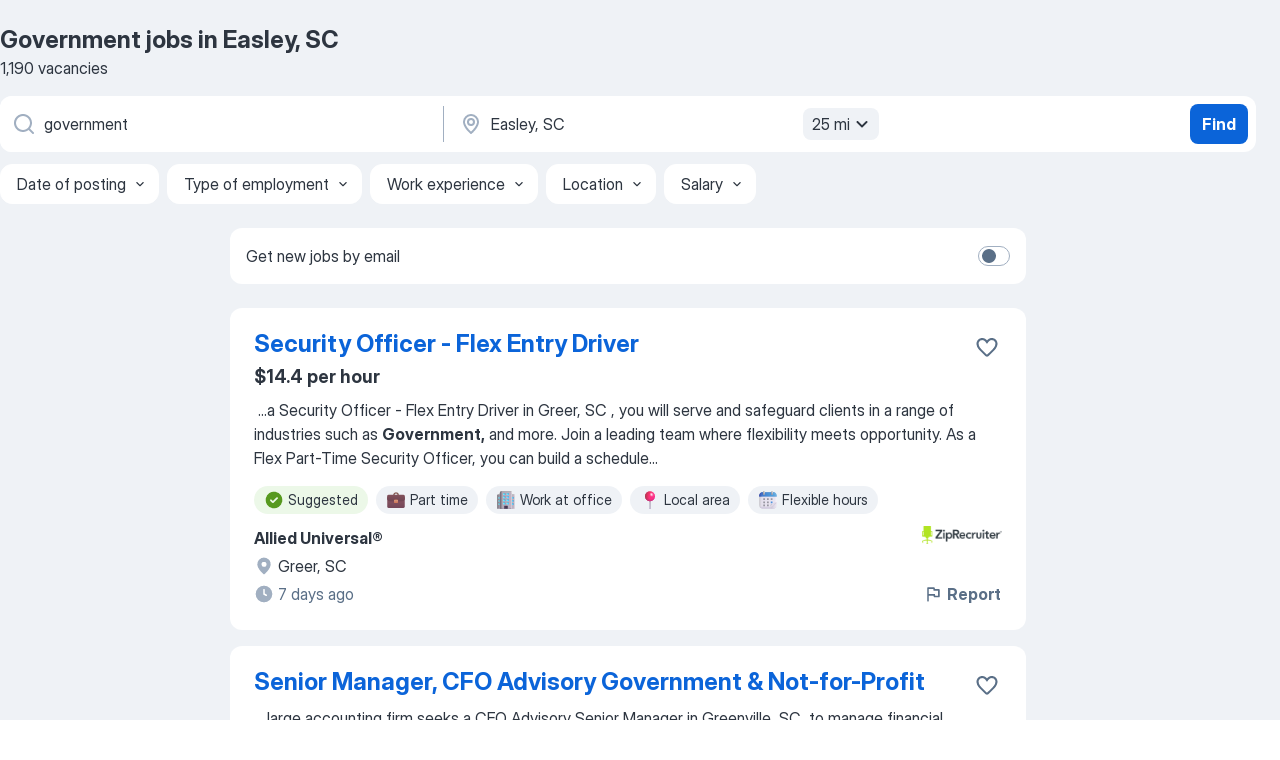

--- FILE ---
content_type: text/html
request_url: https://jooble.org/jobs-government/Easley%2C-SC
body_size: 105753
content:
<!DOCTYPE html><html lang="en" xmlns="http://www.w3.org/1999/xhtml"><head><meta charset="utf-8"><link data-chunk="app" rel="stylesheet" href="/assets/app.2cef72498bfe64a06642.css"><link data-chunk="SERP" rel="stylesheet" href="/assets/SERP.e5eb96069634300c1c10.css"><meta name="viewport" content="width=device-width,initial-scale=1.0,maximum-scale=5" /><meta property="og:site_name" content="Jooble" /><meta property="og:locale" content="en" /><meta property="og:type" content="website" /><meta name="msvalidate.01" content="4E93DB804C5CCCD5B3AFF7486D4B2757" /><meta name="format-detection" content="telephone=no"><link rel="preconnect" href="https://www.googletagmanager.com" /><link rel="preconnect" href="https://www.google-analytics.com" /><link rel="dns-prefetch" href="https://www.google.com" /><link rel="dns-prefetch" href="https://apis.google.com" /><link rel="dns-prefetch" href="https://connect.facebook.net" /><link rel="dns-prefetch" href="https://www.facebook.com" /><link href="https://data-us.jooble.org/assets/fonts/inter-display.css" rel="stylesheet"><link href="https://data-us.jooble.org/assets/fonts/segoe.css" rel="stylesheet"><link rel="apple-touch-icon" href="/assets/images/favicon/ua/apple-touch-icon.png?v=4" /><link rel="apple-touch-icon" sizes="57x57" href="/assets/images/favicon/ua/apple-touch-icon-57x57.png?v=4" /><link rel="apple-touch-icon" sizes="60x60" href="/assets/images/favicon/ua/apple-touch-icon-60x60.png?v=4" /><link rel="apple-touch-icon" sizes="72x72" href="/assets/images/favicon/ua/apple-touch-icon-72x72.png?v=4" /><link rel="apple-touch-icon" sizes="76x76" href="/assets/images/favicon/ua/apple-touch-icon-76x76.png?v=4" /><link rel="apple-touch-icon" sizes="114x114" href="/assets/images/favicon/ua/apple-touch-icon-114x114.png?v=4" /><link rel="apple-touch-icon" sizes="120x120" href="/assets/images/favicon/ua/apple-touch-icon-120x120.png?v=4" /><link rel="apple-touch-icon" sizes="144x144" href="/assets/images/favicon/ua/apple-touch-icon-144x144.png?v=4" /><link rel="apple-touch-icon" sizes="152x152" href="/assets/images/favicon/ua/apple-touch-icon-152x152.png?v=4" /><link rel="apple-touch-icon" sizes="180x180" href="/assets/images/favicon/ua/apple-touch-icon-180x180.png?v=4" /><link rel="icon" type="image/png" sizes="16x16" href="/assets/images/favicon/ua/favicon-16x16.png?v=4"><link rel="icon" type="image/png" sizes="32x32" href="/assets/images/favicon/ua/favicon-32x32.png?v=4"><link rel="icon" type="image/png" sizes="48x48" href="/assets/images/favicon/ua/android-chrome-48x48.png?v=4"><link rel="icon" type="image/png" sizes="96x96" href="/assets/images/favicon/ua/android-chrome-96x96.png?v=4"><link rel="icon" type="image/png" sizes="144x144" href="/assets/images/favicon/ua/android-chrome-144x144.png?v=4"><link rel="icon" type="image/png" sizes="192x192" href="/assets/images/favicon/ua/android-chrome-192x192.png?v=4"><link rel="icon" type="image/png" sizes="194x194" href="/assets/images/favicon/ua/favicon-194x194.png?v=4"><link rel="icon" type="image/png" sizes="256x256" href="/assets/images/favicon/ua/android-chrome-256x256.png?v=4"><link rel="icon" type="image/png" sizes="384x384" href="/assets/images/favicon/ua/android-chrome-384x384.png?v=4"><link rel="icon" type="image/png" sizes="512x512" href="/assets/images/favicon/ua/android-chrome-512x512.png?v=4"><link rel="shortcut icon" type="image/x-icon" href="/assets/images/favicon/ua/favicon-ua.ico?v=4"><link rel="icon" href="/assets/images/favicon/ua/icon.svg?v=4" sizes="any" type="image/svg+xml"><meta name="msapplication-tooltip" content="Jooble"><meta name="msapplication-config" content="/browserconfig.xml"><meta name="msapplication-TileColor" content="#ffffff"><meta name="msapplication-TileImage" content="/assets/images/favicon/ua/mstile-144x144.png?v=4"><meta name="theme-color" content="#ffffff"><meta name="ir-site-verification-token" content="-1337664224"><script type="text/javascript" charset="utf-8">(function(g,o){g[o]=g[o]||function(){(g[o]['q']=g[o]['q']||[]).push(arguments)},g[o]['t']=1*new Date})(window,'_googCsa'); </script><script>!function(){if('PerformanceLongTaskTiming' in window) {var g=window.__tti={e:[]};g.o = new PerformanceObserver(function(l){g.e = g.e.concat(l.getEntries())});g.o.observe({entryTypes:['longtask']})}}();</script><script>!function(){var e,t,n,i,r={passive:!0,capture:!0},a=new Date,o=function(){i=[],t=-1,e=null,f(addEventListener)},c=function(i,r){e||(e=r,t=i,n=new Date,f(removeEventListener),u())},u=function(){if(t>=0&&t<n-a){var r={entryType:"first-input",name:e.type,target:e.target,cancelable:e.cancelable,startTime:e.timeStamp,processingStart:e.timeStamp+t};i.forEach((function(e){e(r)})),i=[]}},s=function(e){if(e.cancelable){var t=(e.timeStamp>1e12?new Date:performance.now())-e.timeStamp;"pointerdown"==e.type?function(e,t){var n=function(){c(e,t),a()},i=function(){a()},a=function(){removeEventListener("pointerup",n,r),removeEventListener("pointercancel",i,r)};addEventListener("pointerup",n,r),addEventListener("pointercancel",i,r)}(t,e):c(t,e)}},f=function(e){["mousedown","keydown","touchstart","pointerdown"].forEach((function(t){return e(t,s,r)}))},p="hidden"===document.visibilityState?0:1/0;addEventListener("visibilitychange",(function e(t){"hidden"===document.visibilityState&&(p=t.timeStamp,removeEventListener("visibilitychange",e,!0))}),!0);o(),self.webVitals={firstInputPolyfill:function(e){i.push(e),u()},resetFirstInputPolyfill:o,get firstHiddenTime(){return p}}}();</script><title data-rh="true">Urgent! Government jobs in Easley, SC - January 2026 (with Salaries!) - Jooble</title><link data-rh="true" rel="canonical" href="https://jooble.org/jobs-government/Easley%2C-SC"/><link data-rh="true" hreflang="en-US" rel="alternate" href="https://jooble.org/jobs-government/Easley%2C-SC"/><meta data-rh="true" name="keywords" content="Government jobs in Easley, SC, jobs"/><meta data-rh="true" name="description" content="Search and apply for the latest Government jobs in Easley, SC. Verified employers. Competitive salary. Full-time, temporary, and part-time jobs. Job email alerts. Free, fast and easy way find a job of 1.125.000+ postings in Easley, SC and other big cities in USA."/><meta data-rh="true" property="og:image" content="/assets/images/open_graph/og_image.png"/><meta data-rh="true" property="og:url" content="https://jooble.org/jobs-government/Easley%2C-SC"/><meta data-rh="true" property="og:title" content="Urgent! Government jobs in Easley, SC - January 2026 (with Salaries!) - Jooble"/><meta data-rh="true" property="og:description" content="Search and apply for the latest Government jobs in Easley, SC. Verified employers. Competitive salary. Full-time, temporary, and part-time jobs. Job email alerts. Free, fast and easy way find a job of 1.125.000+ postings in Easley, SC and other big cities in USA."/><script data-rh="true" type="application/ld+json">{"@context":"https://schema.org","@type":"BreadcrumbList","itemListElement":[[{"@type":"ListItem","position":1,"item":{"@id":"https://jooble.org","name":"Jobs"}},{"@type":"ListItem","position":2,"item":{"@id":"https://jooble.org/jobs-government","name":"Government"}},{"@type":"ListItem","position":3,"item":{"name":"Government Easley, SC"}}]]}</script><script data-rh="true" type="application/ld+json">{"@context":"https://schema.org","@type":"ItemList","numberOfItems":1190,"itemListElement":[[{"@type":"ListItem","position":1,"url":"https://jooble.org/jdp/-6616119569232786768"},{"@type":"ListItem","position":2,"url":"https://jooble.org/jdp/8392619266659437438"},{"@type":"ListItem","position":3,"url":"https://jooble.org/jdp/-8619826488199729333"},{"@type":"ListItem","position":4,"url":"https://jooble.org/jdp/6208661801714258371"},{"@type":"ListItem","position":5,"url":"https://jooble.org/jdp/7436681692951257960"},{"@type":"ListItem","position":6,"url":"https://jooble.org/jdp/-8608413770491391450"},{"@type":"ListItem","position":7,"url":"https://jooble.org/jdp/-1622651485976151908"},{"@type":"ListItem","position":8,"url":"https://jooble.org/jdp/369890694796162381"},{"@type":"ListItem","position":9,"url":"https://jooble.org/jdp/5371359559973394161"},{"@type":"ListItem","position":10,"url":"https://jooble.org/jdp/-3150816933102972031"},{"@type":"ListItem","position":11,"url":"https://jooble.org/jdp/2246837444929781927"},{"@type":"ListItem","position":12,"url":"https://jooble.org/jdp/-8660967228181389002"},{"@type":"ListItem","position":13,"url":"https://jooble.org/jdp/-2077637909726940593"},{"@type":"ListItem","position":14,"url":"https://jooble.org/jdp/-4049193047531047845"},{"@type":"ListItem","position":15,"url":"https://jooble.org/jdp/2101314341305119593"},{"@type":"ListItem","position":16,"url":"https://jooble.org/jdp/7094055791789211209"},{"@type":"ListItem","position":17,"url":"https://jooble.org/jdp/-8317205506693019018"},{"@type":"ListItem","position":18,"url":"https://jooble.org/jdp/-5141790002894129545"},{"@type":"ListItem","position":19,"url":"https://jooble.org/jdp/-8292791054216062207"},{"@type":"ListItem","position":20,"url":"https://jooble.org/jdp/3559782410827862244"},{"@type":"ListItem","position":21,"url":"https://jooble.org/jdp/6765898221801814869"},{"@type":"ListItem","position":22,"url":"https://jooble.org/jdp/7929570464788911032"},{"@type":"ListItem","position":23,"url":"https://jooble.org/jdp/-1786020599266791386"},{"@type":"ListItem","position":24,"url":"https://jooble.org/jdp/-826970175681707801"},{"@type":"ListItem","position":25,"url":"https://jooble.org/jdp/7673902702182597266"},{"@type":"ListItem","position":26,"url":"https://jooble.org/jdp/-3278233445140147945"},{"@type":"ListItem","position":27,"url":"https://jooble.org/jdp/-92262843372308088"},{"@type":"ListItem","position":28,"url":"https://jooble.org/jdp/-7147745971477760135"},{"@type":"ListItem","position":29,"url":"https://jooble.org/jdp/-1888494793299563723"},{"@type":"ListItem","position":30,"url":"https://jooble.org/jdp/1813188499590749733"}]]}</script></head><body ondragstart="return false"><div id="app"><div class="zR2N9v"><div class="_1G2nM4"><div></div><div id="serpContainer" class="_0CG45k"><div class="+MdXgT"><header class="VavEB9"><div class="qD9dwK"><h1 class="_518B8Z">Government jobs in Easley, SC</h1><div company="p" class="cXVOTD">1,190 vacancies</div></div><div class=""><form class="CXE+FW" data-test-name="_searchForm"><div class="tXoMlu"><div class="kySr3o EIHqTW"><div class="H-KSNn"><div class="Y6LTZC RKazSn"><div class="_0vIToK"><svg class="BC4g2E abyhUO gexuVd kPZVKg"><use xlink:href="/assets/sprite.1oxueCVBzlo-hocQRlhy.svg#icon-magnifier-usage"></use></svg><input id="input_:R55ioh:" class="_2cXMBT aHpE4r _5sX2B+" placeholder="I&#x27;m looking for jobs..." type="text" spellcheck="false" name="keyword" autoComplete="off" autoCapitalize="off" data-test-name="_searchFormKeywordInput" aria-label="What position are you looking for?" value="government"/></div></div></div></div><div class="kySr3o _9+Weu7"><div class="H-KSNn"><div class="Y6LTZC RKazSn"><div class="_0vIToK"><svg class="BC4g2E abyhUO gexuVd kPZVKg"><use xlink:href="/assets/sprite.1oxueCVBzlo-hocQRlhy.svg#icon-map_marker-usage"></use></svg><input id="tbRegion" class="_2cXMBT aHpE4r _5sX2B+" placeholder="In the region..." type="text" spellcheck="false" name="region" autoComplete="off" autoCapitalize="off" data-test-name="_searchFormRegionInput" aria-label="Indicate the city where you are looking for a job" value="Easley, SC"/></div><div class="hQwOE1"><div class="-xWR9w" data-test-name="_radiusSelect"><button type="button" class="VMdYVt i6dNg1 oUsVL7 -A9fYs mO9zne">25 mi<span class="njVmSf"><svg class="KaSFrq JAzKjj GM7Sgs MQl7R9"><use xlink:href="/assets/sprite.1oxueCVBzlo-hocQRlhy.svg#icon-chevron_down-usage"></use></svg></span></button></div></div></div></div></div></div><button type="submit" class="VMdYVt i6dNg1 oUsVL7 xVPKbj ZuTpxY">Find</button></form></div><div class="p7hDF8"><div class="apmZrt" data-test-name="_smartTagsFilter"><div class="wYznI5"><span class="_1apRDx">Date of posting</span><svg class="KaSFrq DuJhnH GM7Sgs _398Jb4"><use xlink:href="/assets/sprite.1oxueCVBzlo-hocQRlhy.svg#icon-chevron_down-usage"></use></svg></div><div class="wYznI5"><span class="_1apRDx">Type of employment</span><svg class="KaSFrq DuJhnH GM7Sgs _398Jb4"><use xlink:href="/assets/sprite.1oxueCVBzlo-hocQRlhy.svg#icon-chevron_down-usage"></use></svg></div><div class="wYznI5"><span class="_1apRDx">Work experience</span><svg class="KaSFrq DuJhnH GM7Sgs _398Jb4"><use xlink:href="/assets/sprite.1oxueCVBzlo-hocQRlhy.svg#icon-chevron_down-usage"></use></svg></div><div class="wYznI5"><span class="_1apRDx">Location</span><svg class="KaSFrq DuJhnH GM7Sgs _398Jb4"><use xlink:href="/assets/sprite.1oxueCVBzlo-hocQRlhy.svg#icon-chevron_down-usage"></use></svg></div><div class="wYznI5"><span class="_1apRDx">Salary</span><svg class="KaSFrq DuJhnH GM7Sgs _398Jb4"><use xlink:href="/assets/sprite.1oxueCVBzlo-hocQRlhy.svg#icon-chevron_down-usage"></use></svg></div></div></div></header><div class="y+s7YY"><div class="Amjssv"><main class="toVmC+" role="main"><div class="NeCPdn" id="topBarContainer"><div class="dKIuea"><div class="pfddcp xPgV1+"><div class="Z7rxKJ"><span class="ahUpuK">Get new jobs by email</span><div class="rV3P9b H6hBvI RDT4pD seXaaO"><input id="SubscriptionSwitcher" type="checkbox" aria-label="SubscriptionSwitcher"/><label for="SubscriptionSwitcher"><span data-switch="pill" data-caption="false"><span data-switch="round"></span></span></label></div></div></div></div></div><div class="bXbgrv" id="serpContent"><div><div class="infinite-scroll-component__outerdiv"><div class="infinite-scroll-component ZbPfXY _serpContentBlock" style="height:auto;overflow:auto;-webkit-overflow-scrolling:touch"><div><ul class="kiBEcn"><li></li><li><div id="-6616119569232786768" data-test-name="_jobCard" class="+n4WEb rHG1ci"><div class="_9q4Aij"><h2 class="jA9gFS dUatPc"><a class="_8w9Ce2 tUC4Fj _6i4Nb0 wtCvxI job_card_link" target="_blank" href="https://jooble.org/jdp/-6616119569232786768">Security Officer - Flex Entry Driver</a></h2><div class="_5A-eEY"><div class="Bdpujj"><button type="button" class="ZapzXe _9WpygY XEfYdx JFkX+L vMdXr7 RNbuqd" data-test-name="jobFavoritesButton__-6616119569232786768" aria-label="Save the vacancy to favorites"><span class="H2e2t1 +gVFyQ"><svg class="KaSFrq JAzKjj _0ng4na"><use xlink:href="/assets/sprite.1oxueCVBzlo-hocQRlhy.svg#icon-heart_outline-usage"></use></svg></span></button></div></div></div><div><div class="QZH8mt"><p class="b97WnG">$14.4 per hour</p><div class="GEyos4">&nbsp;...<span>a  Security Officer - Flex Entry Driver  in  Greer, SC  , you will serve and safeguard clients in a range of industries such as </span><b>Government,</b><span> and more. Join a leading team where flexibility meets opportunity. As a Flex Part-Time Security Officer, you can build a schedule</span>...&nbsp;</div><div class="rvi8+s"><div class="tXxXy-"><div data-name="suggested" data-test-name="_highlightedTag" class="K8ZLnh tag fT460t"><svg class="KaSFrq DuJhnH GeatqJ"><use xlink:href="/assets/sprite.1oxueCVBzlo-hocQRlhy.svg#icon-check_match-usage"></use></svg>Suggested</div><div data-name="part_time" data-test-name="_jobTag" class="K8ZLnh tag _7Amkfs"><div class="uE1IG0" style="background-image:url(/assets/images/tagIconsNew/emoji_briefcase.svg)"></div>Part time</div><div data-name="work_at_office" data-test-name="_jobTag" class="K8ZLnh tag _7Amkfs"><div class="uE1IG0" style="background-image:url(/assets/images/tagIconsNew/emoji_office_building.svg)"></div>Work at office</div><div data-name="local_area" data-test-name="_jobTag" class="K8ZLnh tag _7Amkfs"><div class="uE1IG0" style="background-image:url(/assets/images/tagIconsNew/emoji_round_pushpin.svg)"></div>Local area</div><div data-name="flexible_hours" data-test-name="_jobTag" class="K8ZLnh tag _7Amkfs"><div class="uE1IG0" style="background-image:url(/assets/images/tagIconsNew/emoji_tear_off_calendar.svg)"></div>Flexible hours</div><div data-name="shift_work" data-test-name="_jobTag" class="K8ZLnh tag _7Amkfs"><div class="uE1IG0" style="background-image:url(/assets/images/tagIconsNew/emoji_tear_off_calendar.svg)"></div>Shift work</div></div></div></div><div class="L4BhzZ wrapper__new_tags_design bLrJMm"><div class="j+648w"><button type="button" class="ZapzXe _9WpygY JFkX+L vMdXr7 _9ofHq7" data-test-name="_reportJobButtonSerp"><span class="H2e2t1 w87w0E"><svg class="KaSFrq xY3sEm _0ng4na cS9jE1"><use xlink:href="/assets/sprite.1oxueCVBzlo-hocQRlhy.svg#icon-flag-usage"></use></svg></span>Report</button><img src="/css/images/plogo/15692.gif" class="yUFQEM" aria-hidden="true" alt="dteCompanyLogo"/></div><div class="E6E0jY"><div class="pXyhD4 VeoRvG"><div class="heru4z"><p class="z6WlhX" data-test-name="_companyName">Allied Universal®</p></div></div><div class="blapLw gj1vO6 fhg31q nxYYVJ" tabindex="-1"><svg class="BC4g2E c6AqqO gexuVd kE3ssB DlQ0Ty icon_gray_soft mdorqd"><use xlink:href="/assets/sprite.1oxueCVBzlo-hocQRlhy.svg#icon-map_marker_filled-usage"></use></svg><div class="caption NTRJBV">Greer, SC</div></div><div class="blapLw gj1vO6 fhg31q fGYTou"><svg class="BC4g2E c6AqqO gexuVd kE3ssB DlQ0Ty icon_gray_soft jjtReA"><use xlink:href="/assets/sprite.1oxueCVBzlo-hocQRlhy.svg#icon-clock_filled-usage"></use></svg><div class="caption Vk-5Da">7 days ago</div></div></div></div></div></div></li><li><div id="8392619266659437438" data-test-name="_jobCard" class="+n4WEb rHG1ci"><div class="_9q4Aij"><h2 class="jA9gFS dUatPc"><a class="_8w9Ce2 tUC4Fj _6i4Nb0 wtCvxI job_card_link" target="_blank" href="https://jooble.org/jdp/8392619266659437438">Senior Manager, CFO Advisory Government &amp; Not-for-Profit</a></h2><div class="_5A-eEY"><div class="Bdpujj"><button type="button" class="ZapzXe _9WpygY XEfYdx JFkX+L vMdXr7 RNbuqd" data-test-name="jobFavoritesButton__8392619266659437438" aria-label="Save the vacancy to favorites"><span class="H2e2t1 +gVFyQ"><svg class="KaSFrq JAzKjj _0ng4na"><use xlink:href="/assets/sprite.1oxueCVBzlo-hocQRlhy.svg#icon-heart_outline-usage"></use></svg></span></button></div></div></div><div><div class="QZH8mt"><div class="GEyos4">&nbsp;...<span>large accounting firm seeks a CFO Advisory Senior Manager in Greenville, SC, to manage financial engagements, especially within </span><b>government </b><span>and non-profit sectors. Candidates should have a strong background in public accounting, technical knowledge of GASB and FASB, and</span>...&nbsp;</div><div class="rvi8+s"><div class="tXxXy-"><div data-name="suggested" data-test-name="_highlightedTag" class="K8ZLnh tag fT460t"><svg class="KaSFrq DuJhnH GeatqJ"><use xlink:href="/assets/sprite.1oxueCVBzlo-hocQRlhy.svg#icon-check_match-usage"></use></svg>Suggested</div></div></div></div><div class="L4BhzZ wrapper__new_tags_design bLrJMm"><div class="j+648w"><button type="button" class="ZapzXe _9WpygY JFkX+L vMdXr7 _9ofHq7" data-test-name="_reportJobButtonSerp"><span class="H2e2t1 w87w0E"><svg class="KaSFrq xY3sEm _0ng4na cS9jE1"><use xlink:href="/assets/sprite.1oxueCVBzlo-hocQRlhy.svg#icon-flag-usage"></use></svg></span>Report</button><img src="/css/images/plogo/1455.gif" class="yUFQEM" aria-hidden="true" alt="dteCompanyLogo"/></div><div class="E6E0jY"><div class="pXyhD4 VeoRvG"><div class="heru4z"><p class="z6WlhX" data-test-name="_companyName">Cherry Bekaert</p></div></div><div class="blapLw gj1vO6 fhg31q nxYYVJ" tabindex="-1"><svg class="BC4g2E c6AqqO gexuVd kE3ssB DlQ0Ty icon_gray_soft mdorqd"><use xlink:href="/assets/sprite.1oxueCVBzlo-hocQRlhy.svg#icon-map_marker_filled-usage"></use></svg><div class="caption NTRJBV">Greenville, SC</div></div><div class="blapLw gj1vO6 fhg31q fGYTou"><svg class="BC4g2E c6AqqO gexuVd kE3ssB DlQ0Ty icon_gray_soft jjtReA"><use xlink:href="/assets/sprite.1oxueCVBzlo-hocQRlhy.svg#icon-clock_filled-usage"></use></svg><div class="caption Vk-5Da">1 day ago</div></div></div></div></div></div></li><li><div id="-8619826488199729333" data-test-name="_jobCard" class="+n4WEb rHG1ci"><div class="_9q4Aij"><h2 class="jA9gFS dUatPc"><a class="_8w9Ce2 tUC4Fj _6i4Nb0 wtCvxI job_card_link" target="_blank" href="https://jooble.org/jdp/-8619826488199729333">Traffic Control Security Guard (FT &amp; PT)</a></h2><div class="_5A-eEY"><div class="Bdpujj"><button type="button" class="ZapzXe _9WpygY XEfYdx JFkX+L vMdXr7 RNbuqd" data-test-name="jobFavoritesButton__-8619826488199729333" aria-label="Save the vacancy to favorites"><span class="H2e2t1 +gVFyQ"><svg class="KaSFrq JAzKjj _0ng4na"><use xlink:href="/assets/sprite.1oxueCVBzlo-hocQRlhy.svg#icon-heart_outline-usage"></use></svg></span></button></div></div></div><div><div class="QZH8mt"><div class="GEyos4">[Security Guard] - FT & PT Shifts Available / Competitive Compensation With Top-tier Training / Personalized Work Hours - Good Guard Security hiring Traffic Control Security Guards is actively seeking qualified individuals to ensure the smooth and secure flow of traffic...</div><div class="rvi8+s"><div class="tXxXy-"><div data-name="suggested" data-test-name="_highlightedTag" class="K8ZLnh tag fT460t"><svg class="KaSFrq DuJhnH GeatqJ"><use xlink:href="/assets/sprite.1oxueCVBzlo-hocQRlhy.svg#icon-check_match-usage"></use></svg>Suggested</div><div data-name="shift_work" data-test-name="_jobTag" class="K8ZLnh tag _7Amkfs"><div class="uE1IG0" style="background-image:url(/assets/images/tagIconsNew/emoji_tear_off_calendar.svg)"></div>Shift work</div></div></div></div><div class="L4BhzZ wrapper__new_tags_design bLrJMm"><div class="j+648w"><button type="button" class="ZapzXe _9WpygY JFkX+L vMdXr7 _9ofHq7" data-test-name="_reportJobButtonSerp"><span class="H2e2t1 w87w0E"><svg class="KaSFrq xY3sEm _0ng4na cS9jE1"><use xlink:href="/assets/sprite.1oxueCVBzlo-hocQRlhy.svg#icon-flag-usage"></use></svg></span>Report</button><img src="/css/images/plogo/1455.gif" class="yUFQEM" aria-hidden="true" alt="dteCompanyLogo"/></div><div class="E6E0jY"><div class="pXyhD4 VeoRvG"><div class="heru4z"><p class="z6WlhX" data-test-name="_companyName">Good Guard Security</p></div></div><div class="blapLw gj1vO6 fhg31q nxYYVJ" tabindex="-1"><svg class="BC4g2E c6AqqO gexuVd kE3ssB DlQ0Ty icon_gray_soft mdorqd"><use xlink:href="/assets/sprite.1oxueCVBzlo-hocQRlhy.svg#icon-map_marker_filled-usage"></use></svg><div class="caption NTRJBV">Easley, SC</div></div><div class="blapLw gj1vO6 fhg31q fGYTou"><svg class="BC4g2E c6AqqO gexuVd kE3ssB DlQ0Ty icon_gray_soft jjtReA"><use xlink:href="/assets/sprite.1oxueCVBzlo-hocQRlhy.svg#icon-clock_filled-usage"></use></svg><div class="caption Vk-5Da">2 days ago</div></div></div></div></div></div></li><li><div id="6208661801714258371" data-test-name="_jobCard" class="+n4WEb rHG1ci"><div class="_9q4Aij"><h2 class="jA9gFS dUatPc"><a class="_8w9Ce2 tUC4Fj _6i4Nb0 wtCvxI job_card_link" target="_blank" href="https://jooble.org/jdp/6208661801714258371">Parking Control Security Guard (FT &amp; PT)</a></h2><div class="_5A-eEY"><div class="Bdpujj"><button type="button" class="ZapzXe _9WpygY XEfYdx JFkX+L vMdXr7 RNbuqd" data-test-name="jobFavoritesButton__6208661801714258371" aria-label="Save the vacancy to favorites"><span class="H2e2t1 +gVFyQ"><svg class="KaSFrq JAzKjj _0ng4na"><use xlink:href="/assets/sprite.1oxueCVBzlo-hocQRlhy.svg#icon-heart_outline-usage"></use></svg></span></button></div></div></div><div><div class="QZH8mt"><div class="GEyos4">[Security Guard / Patrol] - FT & PT Shifts Available / Competitive Compensation With Top-tier Training / Personalized Work Hours - Good Guard Security is hiring Parking Control Security Guards to oversee parking facilities and ensuring a smooth and organized traffic flow...</div><div class="rvi8+s"><div class="tXxXy-"><div data-name="suggested" data-test-name="_highlightedTag" class="K8ZLnh tag fT460t"><svg class="KaSFrq DuJhnH GeatqJ"><use xlink:href="/assets/sprite.1oxueCVBzlo-hocQRlhy.svg#icon-check_match-usage"></use></svg>Suggested</div><div data-name="shift_work" data-test-name="_jobTag" class="K8ZLnh tag _7Amkfs"><div class="uE1IG0" style="background-image:url(/assets/images/tagIconsNew/emoji_tear_off_calendar.svg)"></div>Shift work</div></div></div></div><div class="L4BhzZ wrapper__new_tags_design bLrJMm"><div class="j+648w"><button type="button" class="ZapzXe _9WpygY JFkX+L vMdXr7 _9ofHq7" data-test-name="_reportJobButtonSerp"><span class="H2e2t1 w87w0E"><svg class="KaSFrq xY3sEm _0ng4na cS9jE1"><use xlink:href="/assets/sprite.1oxueCVBzlo-hocQRlhy.svg#icon-flag-usage"></use></svg></span>Report</button><img src="/css/images/plogo/1455.gif" class="yUFQEM" aria-hidden="true" alt="dteCompanyLogo"/></div><div class="E6E0jY"><div class="pXyhD4 VeoRvG"><div class="heru4z"><p class="z6WlhX" data-test-name="_companyName">Good Guard Security</p></div></div><div class="blapLw gj1vO6 fhg31q nxYYVJ" tabindex="-1"><svg class="BC4g2E c6AqqO gexuVd kE3ssB DlQ0Ty icon_gray_soft mdorqd"><use xlink:href="/assets/sprite.1oxueCVBzlo-hocQRlhy.svg#icon-map_marker_filled-usage"></use></svg><div class="caption NTRJBV">Easley, SC</div></div><div class="blapLw gj1vO6 fhg31q fGYTou"><svg class="BC4g2E c6AqqO gexuVd kE3ssB DlQ0Ty icon_gray_soft jjtReA"><use xlink:href="/assets/sprite.1oxueCVBzlo-hocQRlhy.svg#icon-clock_filled-usage"></use></svg><div class="caption Vk-5Da">1 day ago</div></div></div></div></div></div></li><li><div id="7436681692951257960" data-test-name="_jobCard" class="+n4WEb rHG1ci"><div class="_9q4Aij"><h2 class="jA9gFS dUatPc"><a class="_8w9Ce2 tUC4Fj _6i4Nb0 wtCvxI job_card_link" target="_blank" href="https://jooble.org/jdp/7436681692951257960">CFO Advisory, Accounting Advisory - Senior Manager (GPS)</a></h2><div class="_5A-eEY"><div class="Bdpujj"><button type="button" class="ZapzXe _9WpygY XEfYdx JFkX+L vMdXr7 RNbuqd" data-test-name="jobFavoritesButton__7436681692951257960" aria-label="Save the vacancy to favorites"><span class="H2e2t1 +gVFyQ"><svg class="KaSFrq JAzKjj _0ng4na"><use xlink:href="/assets/sprite.1oxueCVBzlo-hocQRlhy.svg#icon-heart_outline-usage"></use></svg></span></button></div></div></div><div><div class="QZH8mt"><p class="b97WnG">$152.8k - $237.7k</p><div class="GEyos4">&nbsp;...<span>within our CFO Advisory practice, an opportunity has been created for a CFO Advisory Senior Manager with a focus in state and local </span><b>government,</b><span> higher education, and/or not-for-profit experience to join our team. As a member of the CFO Advisory team, you will help clients</span>...&nbsp;</div><div class="rvi8+s"><div class="tXxXy-"><div data-name="suggested" data-test-name="_highlightedTag" class="K8ZLnh tag fT460t"><svg class="KaSFrq DuJhnH GeatqJ"><use xlink:href="/assets/sprite.1oxueCVBzlo-hocQRlhy.svg#icon-check_match-usage"></use></svg>Suggested</div><div data-name="work_experience_placement" data-test-name="_jobTag" class="K8ZLnh tag _7Amkfs"><div class="uE1IG0" style="background-image:url(/assets/images/tagIconsNew/emoji_briefcase.svg)"></div>Work experience placement</div><div data-name="work_at_office" data-test-name="_jobTag" class="K8ZLnh tag _7Amkfs"><div class="uE1IG0" style="background-image:url(/assets/images/tagIconsNew/emoji_office_building.svg)"></div>Work at office</div><div data-name="local_area" data-test-name="_jobTag" class="K8ZLnh tag _7Amkfs"><div class="uE1IG0" style="background-image:url(/assets/images/tagIconsNew/emoji_round_pushpin.svg)"></div>Local area</div></div></div></div><div class="L4BhzZ wrapper__new_tags_design bLrJMm"><div class="j+648w"><button type="button" class="ZapzXe _9WpygY JFkX+L vMdXr7 _9ofHq7" data-test-name="_reportJobButtonSerp"><span class="H2e2t1 w87w0E"><svg class="KaSFrq xY3sEm _0ng4na cS9jE1"><use xlink:href="/assets/sprite.1oxueCVBzlo-hocQRlhy.svg#icon-flag-usage"></use></svg></span>Report</button><img src="/css/images/plogo/1455.gif" class="yUFQEM" aria-hidden="true" alt="dteCompanyLogo"/></div><div class="E6E0jY"><div class="pXyhD4 VeoRvG"><div class="heru4z"><p class="z6WlhX" data-test-name="_companyName">Cherry Bekaert</p></div></div><div class="blapLw gj1vO6 fhg31q nxYYVJ" tabindex="-1"><svg class="BC4g2E c6AqqO gexuVd kE3ssB DlQ0Ty icon_gray_soft mdorqd"><use xlink:href="/assets/sprite.1oxueCVBzlo-hocQRlhy.svg#icon-map_marker_filled-usage"></use></svg><div class="caption NTRJBV">Greenville, SC</div></div><div class="blapLw gj1vO6 fhg31q fGYTou"><svg class="BC4g2E c6AqqO gexuVd kE3ssB DlQ0Ty icon_gray_soft jjtReA"><use xlink:href="/assets/sprite.1oxueCVBzlo-hocQRlhy.svg#icon-clock_filled-usage"></use></svg><div class="caption Vk-5Da">3 days ago</div></div></div></div></div></div></li><li><div id="-8608413770491391450" data-test-name="_jobCard" class="+n4WEb rHG1ci"><div class="_9q4Aij"><h2 class="jA9gFS dUatPc"><a class="_8w9Ce2 tUC4Fj _6i4Nb0 wtCvxI job_card_link" target="_blank" href="https://jooble.org/jdp/-8608413770491391450">Registered Nurse - F1/OPT Visa Sponsorship</a></h2><div class="_5A-eEY"><div class="Bdpujj"><button type="button" class="ZapzXe _9WpygY XEfYdx JFkX+L vMdXr7 RNbuqd" data-test-name="jobFavoritesButton__-8608413770491391450" aria-label="Save the vacancy to favorites"><span class="H2e2t1 +gVFyQ"><svg class="KaSFrq JAzKjj _0ng4na"><use xlink:href="/assets/sprite.1oxueCVBzlo-hocQRlhy.svg#icon-heart_outline-usage"></use></svg></span></button></div></div></div><div><div class="QZH8mt"><div class="GEyos4">&nbsp;...<span>States. Here’s what we’re doing right now for our international nurses seeking placement in the US: 
 NO COST TO YOU! All legal, U.S </span><b>government </b><span>processing fees, endorsement fees paid for by ADEX. 
 Starting bonuses 
 Travel stipend during relocation 
 Subsidized Health</span>...&nbsp;</div><div class="rvi8+s"><div class="tXxXy-"><div data-name="suggested" data-test-name="_highlightedTag" class="K8ZLnh tag fT460t"><svg class="KaSFrq DuJhnH GeatqJ"><use xlink:href="/assets/sprite.1oxueCVBzlo-hocQRlhy.svg#icon-check_match-usage"></use></svg>Suggested</div><div data-name="permanent_employment" data-test-name="_jobTag" class="K8ZLnh tag _7Amkfs"><div class="uE1IG0" style="background-image:url(/assets/images/tagIconsNew/emoji_briefcase.svg)"></div>Permanent employment</div><div data-name="full_time" data-test-name="_jobTag" class="K8ZLnh tag _7Amkfs"><div class="uE1IG0" style="background-image:url(/assets/images/tagIconsNew/emoji_briefcase.svg)"></div>Full time</div><div data-name="contract" data-test-name="_jobTag" class="K8ZLnh tag _7Amkfs"><div class="uE1IG0" style="background-image:url(/assets/images/tagIconsNew/emoji_briefcase.svg)"></div>Contract work</div><div data-name="eb3" data-test-name="_jobTag" class="K8ZLnh tag _7Amkfs"><div class="uE1IG0" style="background-image:url(/assets/images/tagIconsNew/emoji_round_pushpin.svg)"></div>Eb 3 Visa Sponsorship</div><div data-name="relocation" data-test-name="_jobTag" class="K8ZLnh tag _7Amkfs"><div class="uE1IG0" style="background-image:url(/assets/images/tagIconsNew/emoji_round_pushpin.svg)"></div>Relocation</div><div data-name="visa_sponsorship" data-test-name="_jobTag" class="K8ZLnh tag _7Amkfs"><div class="uE1IG0" style="background-image:url(/assets/images/tagIconsNew/emoji_round_pushpin.svg)"></div>Visa sponsorship</div></div></div></div><div class="L4BhzZ wrapper__new_tags_design bLrJMm"><div class="j+648w"><button type="button" class="ZapzXe _9WpygY JFkX+L vMdXr7 _9ofHq7" data-test-name="_reportJobButtonSerp"><span class="H2e2t1 w87w0E"><svg class="KaSFrq xY3sEm _0ng4na cS9jE1"><use xlink:href="/assets/sprite.1oxueCVBzlo-hocQRlhy.svg#icon-flag-usage"></use></svg></span>Report</button><img src="/css/images/plogo/17204.gif" class="yUFQEM" aria-hidden="true" alt="dteCompanyLogo"/></div><div class="E6E0jY"><div class="pXyhD4 VeoRvG"><div class="heru4z"><p class="z6WlhX" data-test-name="_companyName">ADEX Medical Staffing</p></div></div><div class="blapLw gj1vO6 fhg31q nxYYVJ" tabindex="-1"><svg class="BC4g2E c6AqqO gexuVd kE3ssB DlQ0Ty icon_gray_soft mdorqd"><use xlink:href="/assets/sprite.1oxueCVBzlo-hocQRlhy.svg#icon-map_marker_filled-usage"></use></svg><div class="caption NTRJBV">Greenville, SC</div></div><div class="blapLw gj1vO6 fhg31q fGYTou"><svg class="BC4g2E c6AqqO gexuVd kE3ssB DlQ0Ty icon_gray_soft jjtReA"><use xlink:href="/assets/sprite.1oxueCVBzlo-hocQRlhy.svg#icon-clock_filled-usage"></use></svg><div class="caption Vk-5Da">21 hours ago</div></div></div></div></div></div></li><li><div id="-1622651485976151908" data-test-name="_jobCard" class="+n4WEb rHG1ci"><div class="_9q4Aij"><h2 class="jA9gFS dUatPc"><a class="_8w9Ce2 tUC4Fj _6i4Nb0 wtCvxI job_card_link" target="_blank" href="https://jooble.org/jdp/-1622651485976151908">Public Area Attendant</a></h2><div class="_5A-eEY"><div class="Bdpujj"><button type="button" class="ZapzXe _9WpygY XEfYdx JFkX+L vMdXr7 RNbuqd" data-test-name="jobFavoritesButton__-1622651485976151908" aria-label="Save the vacancy to favorites"><span class="H2e2t1 +gVFyQ"><svg class="KaSFrq JAzKjj _0ng4na"><use xlink:href="/assets/sprite.1oxueCVBzlo-hocQRlhy.svg#icon-heart_outline-usage"></use></svg></span></button></div></div></div><div><div class="QZH8mt"><div class="GEyos4"> Compensation Type   
 Hourly 
 Kessler Hotels   
 Kessler Hospitality's portfolio of artistically inspired boutique hotels boasts unique design, luxurious accommodations, enriching ambiance, and intuitive service. With properties in Alabama, Colorado, Georgia, Florida...</div><div class="rvi8+s"><div class="tXxXy-"><div data-name="suggested" data-test-name="_highlightedTag" class="K8ZLnh tag fT460t"><svg class="KaSFrq DuJhnH GeatqJ"><use xlink:href="/assets/sprite.1oxueCVBzlo-hocQRlhy.svg#icon-check_match-usage"></use></svg>Suggested</div><div data-name="hourly_rate" data-test-name="_jobTag" class="K8ZLnh tag _7Amkfs"><div class="uE1IG0" style="background-image:url(/assets/images/tagIconsNew/emoji_dollar_banknote.svg)"></div>Hourly pay</div><div data-name="work_at_office" data-test-name="_jobTag" class="K8ZLnh tag _7Amkfs"><div class="uE1IG0" style="background-image:url(/assets/images/tagIconsNew/emoji_office_building.svg)"></div>Work at office</div><div data-name="flexible_hours" data-test-name="_jobTag" class="K8ZLnh tag _7Amkfs"><div class="uE1IG0" style="background-image:url(/assets/images/tagIconsNew/emoji_tear_off_calendar.svg)"></div>Flexible hours</div><div data-name="shift_work" data-test-name="_jobTag" class="K8ZLnh tag _7Amkfs"><div class="uE1IG0" style="background-image:url(/assets/images/tagIconsNew/emoji_tear_off_calendar.svg)"></div>Shift work</div></div></div></div><div class="L4BhzZ wrapper__new_tags_design bLrJMm"><div class="j+648w"><button type="button" class="ZapzXe _9WpygY JFkX+L vMdXr7 _9ofHq7" data-test-name="_reportJobButtonSerp"><span class="H2e2t1 w87w0E"><svg class="KaSFrq xY3sEm _0ng4na cS9jE1"><use xlink:href="/assets/sprite.1oxueCVBzlo-hocQRlhy.svg#icon-flag-usage"></use></svg></span>Report</button><img src="/css/images/plogo/1455.gif" class="yUFQEM" aria-hidden="true" alt="dteCompanyLogo"/></div><div class="E6E0jY"><div class="pXyhD4 VeoRvG"><div class="heru4z"><p class="z6WlhX" data-test-name="_companyName">Grand Bohemian Lodge Greenville</p></div></div><div class="blapLw gj1vO6 fhg31q nxYYVJ" tabindex="-1"><svg class="BC4g2E c6AqqO gexuVd kE3ssB DlQ0Ty icon_gray_soft mdorqd"><use xlink:href="/assets/sprite.1oxueCVBzlo-hocQRlhy.svg#icon-map_marker_filled-usage"></use></svg><div class="caption NTRJBV">Greenville, SC</div></div><div class="blapLw gj1vO6 fhg31q fGYTou"><svg class="BC4g2E c6AqqO gexuVd kE3ssB DlQ0Ty icon_gray_soft jjtReA"><use xlink:href="/assets/sprite.1oxueCVBzlo-hocQRlhy.svg#icon-clock_filled-usage"></use></svg><div class="caption Vk-5Da">4 days ago</div></div></div></div></div></div></li><li><div class="li6YgU" style="--ew-button-color:#F7F6F2;--ew-button-background-color:#014EFE"></div></li><li></li><li><div id="369890694796162381" data-test-name="_jobCard" class="+n4WEb rHG1ci"><div class="_9q4Aij"><h2 class="jA9gFS dUatPc"><a class="_8w9Ce2 tUC4Fj _6i4Nb0 wtCvxI job_card_link" target="_blank" href="https://jooble.org/jdp/369890694796162381">Fire Watch Security Guard (FT &amp; PT)</a></h2><div class="_5A-eEY"><div class="Bdpujj"><button type="button" class="ZapzXe _9WpygY XEfYdx JFkX+L vMdXr7 RNbuqd" data-test-name="jobFavoritesButton__369890694796162381" aria-label="Save the vacancy to favorites"><span class="H2e2t1 +gVFyQ"><svg class="KaSFrq JAzKjj _0ng4na"><use xlink:href="/assets/sprite.1oxueCVBzlo-hocQRlhy.svg#icon-heart_outline-usage"></use></svg></span></button></div></div></div><div><div class="QZH8mt"><div class="GEyos4">[Security Guard / Patrol] - FT & PT Shifts Available / Competitive Compensation With Top-tier Training / Personalized Work Hours - Good Guard Security is hiring Fire Watch Security Guards actively seeking qualified candidates to fill positions as Fire Watch Security Guards...</div><div class="rvi8+s"><div class="tXxXy-"><div data-name="suggested" data-test-name="_highlightedTag" class="K8ZLnh tag fT460t"><svg class="KaSFrq DuJhnH GeatqJ"><use xlink:href="/assets/sprite.1oxueCVBzlo-hocQRlhy.svg#icon-check_match-usage"></use></svg>Suggested</div><div data-name="shift_work" data-test-name="_jobTag" class="K8ZLnh tag _7Amkfs"><div class="uE1IG0" style="background-image:url(/assets/images/tagIconsNew/emoji_tear_off_calendar.svg)"></div>Shift work</div></div></div></div><div class="L4BhzZ wrapper__new_tags_design bLrJMm"><div class="j+648w"><button type="button" class="ZapzXe _9WpygY JFkX+L vMdXr7 _9ofHq7" data-test-name="_reportJobButtonSerp"><span class="H2e2t1 w87w0E"><svg class="KaSFrq xY3sEm _0ng4na cS9jE1"><use xlink:href="/assets/sprite.1oxueCVBzlo-hocQRlhy.svg#icon-flag-usage"></use></svg></span>Report</button><img src="/css/images/plogo/1455.gif" class="yUFQEM" aria-hidden="true" alt="dteCompanyLogo"/></div><div class="E6E0jY"><div class="pXyhD4 VeoRvG"><div class="heru4z"><p class="z6WlhX" data-test-name="_companyName">Good Guard Security</p></div></div><div class="blapLw gj1vO6 fhg31q nxYYVJ" tabindex="-1"><svg class="BC4g2E c6AqqO gexuVd kE3ssB DlQ0Ty icon_gray_soft mdorqd"><use xlink:href="/assets/sprite.1oxueCVBzlo-hocQRlhy.svg#icon-map_marker_filled-usage"></use></svg><div class="caption NTRJBV">Easley, SC</div></div><div class="blapLw gj1vO6 fhg31q fGYTou"><svg class="BC4g2E c6AqqO gexuVd kE3ssB DlQ0Ty icon_gray_soft jjtReA"><use xlink:href="/assets/sprite.1oxueCVBzlo-hocQRlhy.svg#icon-clock_filled-usage"></use></svg><div class="caption Vk-5Da">2 days ago</div></div></div></div></div></div></li><li><div id="5371359559973394161" data-test-name="_jobCard" class="+n4WEb rHG1ci"><div class="_9q4Aij"><h2 class="jA9gFS dUatPc"><a class="_8w9Ce2 tUC4Fj _6i4Nb0 wtCvxI job_card_link" target="_blank" href="https://jooble.org/jdp/5371359559973394161">Software Engineer (Hybrid) - 26397</a></h2><div class="_5A-eEY"><div class="Bdpujj"><button type="button" class="ZapzXe _9WpygY XEfYdx JFkX+L vMdXr7 RNbuqd" data-test-name="jobFavoritesButton__5371359559973394161" aria-label="Save the vacancy to favorites"><span class="H2e2t1 +gVFyQ"><svg class="KaSFrq JAzKjj _0ng4na"><use xlink:href="/assets/sprite.1oxueCVBzlo-hocQRlhy.svg#icon-heart_outline-usage"></use></svg></span></button></div></div></div><div><div class="QZH8mt"><p class="b97WnG">$10k</p><div class="GEyos4">&nbsp;...<span>the center of an award-winning corporate culture, breaking technological barriers and solving real-world problems for our federal </span><b>government </b><span>customers. We are committed to hiring the best of the best, and in return, we offer a world-class, truly unique employee</span>...&nbsp;</div><div class="rvi8+s"><div class="tXxXy-"><div data-name="suggested" data-test-name="_highlightedTag" class="K8ZLnh tag fT460t"><svg class="KaSFrq DuJhnH GeatqJ"><use xlink:href="/assets/sprite.1oxueCVBzlo-hocQRlhy.svg#icon-check_match-usage"></use></svg>Suggested</div><div data-name="hourly_rate" data-test-name="_jobTag" class="K8ZLnh tag _7Amkfs"><div class="uE1IG0" style="background-image:url(/assets/images/tagIconsNew/emoji_dollar_banknote.svg)"></div>Hourly pay</div><div data-name="full_time" data-test-name="_jobTag" class="K8ZLnh tag _7Amkfs"><div class="uE1IG0" style="background-image:url(/assets/images/tagIconsNew/emoji_briefcase.svg)"></div>Full time</div><div data-name="contract" data-test-name="_jobTag" class="K8ZLnh tag _7Amkfs"><div class="uE1IG0" style="background-image:url(/assets/images/tagIconsNew/emoji_briefcase.svg)"></div>Contract work</div><div data-name="temporary" data-test-name="_jobTag" class="K8ZLnh tag _7Amkfs"><div class="uE1IG0" style="background-image:url(/assets/images/tagIconsNew/emoji_briefcase.svg)"></div>Temporary work</div><div data-name="work_experience_placement" data-test-name="_jobTag" class="K8ZLnh tag _7Amkfs"><div class="uE1IG0" style="background-image:url(/assets/images/tagIconsNew/emoji_briefcase.svg)"></div>Work experience placement</div><div data-name="summer_work" data-test-name="_jobTag" class="K8ZLnh tag _7Amkfs"><div class="uE1IG0" style="background-image:url(/assets/images/tagIconsNew/emoji_briefcase.svg)"></div>Summer work</div><div data-name="work_at_office" data-test-name="_jobTag" class="K8ZLnh tag _7Amkfs"><div class="uE1IG0" style="background-image:url(/assets/images/tagIconsNew/emoji_office_building.svg)"></div>Work at office</div><div data-name="immediate_start" data-test-name="_jobTag" class="K8ZLnh tag _7Amkfs"><div class="uE1IG0" style="background-image:url(/assets/images/tagIconsNew/emoji_fire.svg)"></div>Immediate start</div><div data-name="remote_work" data-test-name="_jobTag" class="K8ZLnh tag _7Amkfs"><div class="uE1IG0" style="background-image:url(/assets/images/tagIconsNew/emoji_globe.svg)"></div>Remote work</div><div data-name="flexible_hours" data-test-name="_jobTag" class="K8ZLnh tag _7Amkfs"><div class="uE1IG0" style="background-image:url(/assets/images/tagIconsNew/emoji_tear_off_calendar.svg)"></div>Flexible hours</div><div data-name="2_days_week" data-test-name="_jobTag" class="K8ZLnh tag _7Amkfs"><div class="uE1IG0" style="background-image:url(/assets/images/tagIconsNew/emoji_tear_off_calendar.svg)"></div>2 days per week</div><div data-name="1_day_week" data-test-name="_jobTag" class="K8ZLnh tag _7Amkfs"><div class="uE1IG0" style="background-image:url(/assets/images/tagIconsNew/emoji_tear_off_calendar.svg)"></div>1 day per week</div></div></div></div><div class="L4BhzZ wrapper__new_tags_design bLrJMm"><div class="j+648w"><button type="button" class="ZapzXe _9WpygY JFkX+L vMdXr7 _9ofHq7" data-test-name="_reportJobButtonSerp"><span class="H2e2t1 w87w0E"><svg class="KaSFrq xY3sEm _0ng4na cS9jE1"><use xlink:href="/assets/sprite.1oxueCVBzlo-hocQRlhy.svg#icon-flag-usage"></use></svg></span>Report</button><img src="/css/images/plogo/15762.gif" class="yUFQEM" aria-hidden="true" alt="dteCompanyLogo"/></div><div class="E6E0jY"><div class="pXyhD4 VeoRvG"><div class="heru4z"><p class="z6WlhX" data-test-name="_companyName">Wyetech</p></div></div><div class="blapLw gj1vO6 fhg31q nxYYVJ" tabindex="-1"><svg class="BC4g2E c6AqqO gexuVd kE3ssB DlQ0Ty icon_gray_soft mdorqd"><use xlink:href="/assets/sprite.1oxueCVBzlo-hocQRlhy.svg#icon-map_marker_filled-usage"></use></svg><div class="caption NTRJBV">Greenville, SC</div></div><div class="blapLw gj1vO6 fhg31q fGYTou"><svg class="BC4g2E c6AqqO gexuVd kE3ssB DlQ0Ty icon_gray_soft jjtReA"><use xlink:href="/assets/sprite.1oxueCVBzlo-hocQRlhy.svg#icon-clock_filled-usage"></use></svg><div class="caption Vk-5Da">21 hours ago</div></div></div></div></div></div></li><li><div id="-3150816933102972031" data-test-name="_jobCard" class="+n4WEb rHG1ci"><div class="_9q4Aij"><h2 class="jA9gFS dUatPc"><a class="_8w9Ce2 tUC4Fj _6i4Nb0 wtCvxI job_card_link" target="_blank" href="https://jooble.org/jdp/-3150816933102972031">Associate Estimator III</a></h2><div class="_5A-eEY"><div class="Bdpujj"><button type="button" class="ZapzXe _9WpygY XEfYdx JFkX+L vMdXr7 RNbuqd" data-test-name="jobFavoritesButton__-3150816933102972031" aria-label="Save the vacancy to favorites"><span class="H2e2t1 +gVFyQ"><svg class="KaSFrq JAzKjj _0ng4na"><use xlink:href="/assets/sprite.1oxueCVBzlo-hocQRlhy.svg#icon-heart_outline-usage"></use></svg></span></button></div></div></div><div><div class="QZH8mt"><p class="b97WnG">$68k - $118k</p><div class="GEyos4">&nbsp;...<span>together. If this sounds like a culture you would like to work in, you're invited to apply for this role. 
 Fluor is a leading </span><b>government </b><span>contractor with a proven track record of delivering high-value technical solutions around the world to U.S. government agencies such</span>...&nbsp;</div><div class="rvi8+s"><div class="tXxXy-"><div data-name="suggested" data-test-name="_highlightedTag" class="K8ZLnh tag fT460t"><svg class="KaSFrq DuJhnH GeatqJ"><use xlink:href="/assets/sprite.1oxueCVBzlo-hocQRlhy.svg#icon-check_match-usage"></use></svg>Suggested</div><div data-name="contractor" data-test-name="_jobTag" class="K8ZLnh tag _7Amkfs"><div class="uE1IG0" style="background-image:url(/assets/images/tagIconsNew/emoji_briefcase.svg)"></div>For contractors</div><div data-name="local_area" data-test-name="_jobTag" class="K8ZLnh tag _7Amkfs"><div class="uE1IG0" style="background-image:url(/assets/images/tagIconsNew/emoji_round_pushpin.svg)"></div>Local area</div></div></div></div><div class="L4BhzZ wrapper__new_tags_design bLrJMm"><div class="j+648w"><button type="button" class="ZapzXe _9WpygY JFkX+L vMdXr7 _9ofHq7" data-test-name="_reportJobButtonSerp"><span class="H2e2t1 w87w0E"><svg class="KaSFrq xY3sEm _0ng4na cS9jE1"><use xlink:href="/assets/sprite.1oxueCVBzlo-hocQRlhy.svg#icon-flag-usage"></use></svg></span>Report</button><img src="/css/images/plogo/1455.gif" class="yUFQEM" aria-hidden="true" alt="dteCompanyLogo"/></div><div class="E6E0jY"><div class="pXyhD4 VeoRvG"><div class="heru4z"><p class="z6WlhX" data-test-name="_companyName">Fluor</p></div></div><div class="blapLw gj1vO6 fhg31q nxYYVJ" tabindex="-1"><svg class="BC4g2E c6AqqO gexuVd kE3ssB DlQ0Ty icon_gray_soft mdorqd"><use xlink:href="/assets/sprite.1oxueCVBzlo-hocQRlhy.svg#icon-map_marker_filled-usage"></use></svg><div class="caption NTRJBV">Greenville, SC</div></div><div class="blapLw gj1vO6 fhg31q fGYTou"><svg class="BC4g2E c6AqqO gexuVd kE3ssB DlQ0Ty icon_gray_soft jjtReA"><use xlink:href="/assets/sprite.1oxueCVBzlo-hocQRlhy.svg#icon-clock_filled-usage"></use></svg><div class="caption Vk-5Da">4 days ago</div></div></div></div></div></div></li><li><div id="2246837444929781927" data-test-name="_jobCard" class="+n4WEb rHG1ci"><div class="_9q4Aij"><h2 class="jA9gFS dUatPc"><a class="_8w9Ce2 tUC4Fj _6i4Nb0 wtCvxI job_card_link" target="_blank" href="https://jooble.org/jdp/2246837444929781927">Regional Field Service Maintenance Technician</a></h2><div class="_5A-eEY"><div class="Bdpujj"><button type="button" class="ZapzXe _9WpygY XEfYdx JFkX+L vMdXr7 RNbuqd" data-test-name="jobFavoritesButton__2246837444929781927" aria-label="Save the vacancy to favorites"><span class="H2e2t1 +gVFyQ"><svg class="KaSFrq JAzKjj _0ng4na"><use xlink:href="/assets/sprite.1oxueCVBzlo-hocQRlhy.svg#icon-heart_outline-usage"></use></svg></span></button></div></div></div><div><div class="QZH8mt"><div class="GEyos4"> Founded in 1985, ATS is a company with a presence in the United States, Mexico and the United Kingdom. We are professionals in Industrial Maintenance and we make factories run better. 

 Fundada en 1985, ATS es una empresa con presencia en los Estados Unidos, México ...</div><div class="rvi8+s"><div class="tXxXy-"><div data-name="suggested" data-test-name="_highlightedTag" class="K8ZLnh tag fT460t"><svg class="KaSFrq DuJhnH GeatqJ"><use xlink:href="/assets/sprite.1oxueCVBzlo-hocQRlhy.svg#icon-check_match-usage"></use></svg>Suggested</div><div data-name="contractor" data-test-name="_jobTag" class="K8ZLnh tag _7Amkfs"><div class="uE1IG0" style="background-image:url(/assets/images/tagIconsNew/emoji_briefcase.svg)"></div>For contractors</div><div data-name="local_area" data-test-name="_jobTag" class="K8ZLnh tag _7Amkfs"><div class="uE1IG0" style="background-image:url(/assets/images/tagIconsNew/emoji_round_pushpin.svg)"></div>Local area</div></div></div></div><div class="L4BhzZ wrapper__new_tags_design bLrJMm"><div class="j+648w"><button type="button" class="ZapzXe _9WpygY JFkX+L vMdXr7 _9ofHq7" data-test-name="_reportJobButtonSerp"><span class="H2e2t1 w87w0E"><svg class="KaSFrq xY3sEm _0ng4na cS9jE1"><use xlink:href="/assets/sprite.1oxueCVBzlo-hocQRlhy.svg#icon-flag-usage"></use></svg></span>Report</button><img src="/css/images/plogo/1455.gif" class="yUFQEM" aria-hidden="true" alt="dteCompanyLogo"/></div><div class="E6E0jY"><div class="pXyhD4 VeoRvG"><div class="heru4z"><p class="z6WlhX" data-test-name="_companyName">Advanced Technology Services</p></div></div><div class="blapLw gj1vO6 fhg31q nxYYVJ" tabindex="-1"><svg class="BC4g2E c6AqqO gexuVd kE3ssB DlQ0Ty icon_gray_soft mdorqd"><use xlink:href="/assets/sprite.1oxueCVBzlo-hocQRlhy.svg#icon-map_marker_filled-usage"></use></svg><div class="caption NTRJBV">Easley, SC</div></div><div class="blapLw gj1vO6 fhg31q fGYTou"><svg class="BC4g2E c6AqqO gexuVd kE3ssB DlQ0Ty icon_gray_soft jjtReA"><use xlink:href="/assets/sprite.1oxueCVBzlo-hocQRlhy.svg#icon-clock_filled-usage"></use></svg><div class="caption Vk-5Da">3 days ago</div></div></div></div></div></div></li><li><div id="-8660967228181389002" data-test-name="_jobCard" class="+n4WEb rHG1ci"><div class="_9q4Aij"><h2 class="jA9gFS dUatPc"><a class="_8w9Ce2 tUC4Fj _6i4Nb0 wtCvxI job_card_link" target="_blank" href="https://jooble.org/jdp/-8660967228181389002">Patient Service Representative - Physician Office - Powdersville Primary Care</a></h2><div class="_5A-eEY"><div class="Bdpujj"><button type="button" class="ZapzXe _9WpygY XEfYdx JFkX+L vMdXr7 RNbuqd" data-test-name="jobFavoritesButton__-8660967228181389002" aria-label="Save the vacancy to favorites"><span class="H2e2t1 +gVFyQ"><svg class="KaSFrq JAzKjj _0ng4na"><use xlink:href="/assets/sprite.1oxueCVBzlo-hocQRlhy.svg#icon-heart_outline-usage"></use></svg></span></button></div></div></div><div><div class="QZH8mt"><div class="GEyos4"> At Bon Secours Mercy Health, we are dedicated to continually improving health care quality, safety and cost effectiveness. Our hospitals, care sites and clinicians are recognized for clinical and operational excellence. 
 Bon Secours 
 About Us 
 As a faith-based and...</div><div class="rvi8+s"><div class="tXxXy-"><div data-name="suggested" data-test-name="_highlightedTag" class="K8ZLnh tag fT460t"><svg class="KaSFrq DuJhnH GeatqJ"><use xlink:href="/assets/sprite.1oxueCVBzlo-hocQRlhy.svg#icon-check_match-usage"></use></svg>Suggested</div><div data-name="temporary" data-test-name="_jobTag" class="K8ZLnh tag _7Amkfs"><div class="uE1IG0" style="background-image:url(/assets/images/tagIconsNew/emoji_briefcase.svg)"></div>Temporary work</div><div data-name="work_at_office" data-test-name="_jobTag" class="K8ZLnh tag _7Amkfs"><div class="uE1IG0" style="background-image:url(/assets/images/tagIconsNew/emoji_office_building.svg)"></div>Work at office</div><div data-name="immediate_start" data-test-name="_jobTag" class="K8ZLnh tag _7Amkfs"><div class="uE1IG0" style="background-image:url(/assets/images/tagIconsNew/emoji_fire.svg)"></div>Immediate start</div></div></div></div><div class="L4BhzZ wrapper__new_tags_design bLrJMm"><div class="j+648w"><button type="button" class="ZapzXe _9WpygY JFkX+L vMdXr7 _9ofHq7" data-test-name="_reportJobButtonSerp"><span class="H2e2t1 w87w0E"><svg class="KaSFrq xY3sEm _0ng4na cS9jE1"><use xlink:href="/assets/sprite.1oxueCVBzlo-hocQRlhy.svg#icon-flag-usage"></use></svg></span>Report</button><img src="/css/images/plogo/1455.gif" class="yUFQEM" aria-hidden="true" alt="dteCompanyLogo"/></div><div class="E6E0jY"><div class="pXyhD4 VeoRvG"><div class="heru4z"><p class="z6WlhX" data-test-name="_companyName">Bon Secours Mercy Health</p></div></div><div class="blapLw gj1vO6 fhg31q nxYYVJ" tabindex="-1"><svg class="BC4g2E c6AqqO gexuVd kE3ssB DlQ0Ty icon_gray_soft mdorqd"><use xlink:href="/assets/sprite.1oxueCVBzlo-hocQRlhy.svg#icon-map_marker_filled-usage"></use></svg><div class="caption NTRJBV">Easley, SC</div></div><div class="blapLw gj1vO6 fhg31q fGYTou"><svg class="BC4g2E c6AqqO gexuVd kE3ssB DlQ0Ty icon_gray_soft jjtReA"><use xlink:href="/assets/sprite.1oxueCVBzlo-hocQRlhy.svg#icon-clock_filled-usage"></use></svg><div class="caption Vk-5Da">2 days ago</div></div></div></div></div></div></li><li><div id="-2077637909726940593" data-test-name="_jobCard" class="+n4WEb rHG1ci"><div class="_9q4Aij"><h2 class="jA9gFS dUatPc"><a class="_8w9Ce2 tUC4Fj _6i4Nb0 wtCvxI job_card_link" target="_blank" href="https://jooble.org/jdp/-2077637909726940593">Patient Experience Coordinator</a></h2><div class="_5A-eEY"><div class="Bdpujj"><button type="button" class="ZapzXe _9WpygY XEfYdx JFkX+L vMdXr7 RNbuqd" data-test-name="jobFavoritesButton__-2077637909726940593" aria-label="Save the vacancy to favorites"><span class="H2e2t1 +gVFyQ"><svg class="KaSFrq JAzKjj _0ng4na"><use xlink:href="/assets/sprite.1oxueCVBzlo-hocQRlhy.svg#icon-heart_outline-usage"></use></svg></span></button></div></div></div><div><div class="QZH8mt"><div class="GEyos4"> Become a valued team member for a dynamic, growing, fast-paced oral surgery practice where you are encouraged to learn and grow! Our world-class team includes highly skilled oral and maxillofacial surgeons dedicated to providing outstanding care and service to all our ...</div><div class="rvi8+s"><div class="tXxXy-"><div data-name="suggested" data-test-name="_highlightedTag" class="K8ZLnh tag fT460t"><svg class="KaSFrq DuJhnH GeatqJ"><use xlink:href="/assets/sprite.1oxueCVBzlo-hocQRlhy.svg#icon-check_match-usage"></use></svg>Suggested</div><div data-name="work_at_office" data-test-name="_jobTag" class="K8ZLnh tag _7Amkfs"><div class="uE1IG0" style="background-image:url(/assets/images/tagIconsNew/emoji_office_building.svg)"></div>Work at office</div><div data-name="immediate_start" data-test-name="_jobTag" class="K8ZLnh tag _7Amkfs"><div class="uE1IG0" style="background-image:url(/assets/images/tagIconsNew/emoji_fire.svg)"></div>Immediate start</div></div></div></div><div class="L4BhzZ wrapper__new_tags_design bLrJMm"><div class="j+648w"><button type="button" class="ZapzXe _9WpygY JFkX+L vMdXr7 _9ofHq7" data-test-name="_reportJobButtonSerp"><span class="H2e2t1 w87w0E"><svg class="KaSFrq xY3sEm _0ng4na cS9jE1"><use xlink:href="/assets/sprite.1oxueCVBzlo-hocQRlhy.svg#icon-flag-usage"></use></svg></span>Report</button><img src="/css/images/plogo/1455.gif" class="yUFQEM" aria-hidden="true" alt="dteCompanyLogo"/></div><div class="E6E0jY"><div class="pXyhD4 VeoRvG"><div class="heru4z"><p class="z6WlhX" data-test-name="_companyName">Carolinas Center For Oral &amp; Facial Surgery</p></div></div><div class="blapLw gj1vO6 fhg31q nxYYVJ" tabindex="-1"><svg class="BC4g2E c6AqqO gexuVd kE3ssB DlQ0Ty icon_gray_soft mdorqd"><use xlink:href="/assets/sprite.1oxueCVBzlo-hocQRlhy.svg#icon-map_marker_filled-usage"></use></svg><div class="caption NTRJBV">Easley, SC</div></div><div class="blapLw gj1vO6 fhg31q fGYTou"><svg class="BC4g2E c6AqqO gexuVd kE3ssB DlQ0Ty icon_gray_soft jjtReA"><use xlink:href="/assets/sprite.1oxueCVBzlo-hocQRlhy.svg#icon-clock_filled-usage"></use></svg><div class="caption Vk-5Da">1 day ago</div></div></div></div></div></div></li><li><div id="-4049193047531047845" data-test-name="_jobCard" class="+n4WEb rHG1ci"><div class="_9q4Aij"><h2 class="jA9gFS dUatPc"><a class="_8w9Ce2 tUC4Fj _6i4Nb0 wtCvxI job_card_link" target="_blank" href="https://jooble.org/jdp/-4049193047531047845">Service Manager - Easley, SC</a></h2><div class="_5A-eEY"><div class="Bdpujj"><button type="button" class="ZapzXe _9WpygY XEfYdx JFkX+L vMdXr7 RNbuqd" data-test-name="jobFavoritesButton__-4049193047531047845" aria-label="Save the vacancy to favorites"><span class="H2e2t1 +gVFyQ"><svg class="KaSFrq JAzKjj _0ng4na"><use xlink:href="/assets/sprite.1oxueCVBzlo-hocQRlhy.svg#icon-heart_outline-usage"></use></svg></span></button></div></div></div><div><div class="QZH8mt"><div class="GEyos4"> Service Manager 
 Goodyear owns and operates more than 580 tire and auto service centers nationwide. We offer a fun, fast paced work environment, with competitive base pay. Our comprehensive benefit package includes medical plans, 401(k), certification reimbursement and...</div><div class="rvi8+s"><div class="tXxXy-"><div data-name="suggested" data-test-name="_highlightedTag" class="K8ZLnh tag fT460t"><svg class="KaSFrq DuJhnH GeatqJ"><use xlink:href="/assets/sprite.1oxueCVBzlo-hocQRlhy.svg#icon-check_match-usage"></use></svg>Suggested</div><div data-name="relocation" data-test-name="_jobTag" class="K8ZLnh tag _7Amkfs"><div class="uE1IG0" style="background-image:url(/assets/images/tagIconsNew/emoji_round_pushpin.svg)"></div>Relocation</div></div></div></div><div class="L4BhzZ wrapper__new_tags_design bLrJMm"><div class="j+648w"><button type="button" class="ZapzXe _9WpygY JFkX+L vMdXr7 _9ofHq7" data-test-name="_reportJobButtonSerp"><span class="H2e2t1 w87w0E"><svg class="KaSFrq xY3sEm _0ng4na cS9jE1"><use xlink:href="/assets/sprite.1oxueCVBzlo-hocQRlhy.svg#icon-flag-usage"></use></svg></span>Report</button><img src="/css/images/plogo/1455.gif" class="yUFQEM" aria-hidden="true" alt="dteCompanyLogo"/></div><div class="E6E0jY"><div class="pXyhD4 VeoRvG"><div class="heru4z"><p class="z6WlhX" data-test-name="_companyName">Goodyear Tire &amp; Rubber</p></div></div><div class="blapLw gj1vO6 fhg31q nxYYVJ" tabindex="-1"><svg class="BC4g2E c6AqqO gexuVd kE3ssB DlQ0Ty icon_gray_soft mdorqd"><use xlink:href="/assets/sprite.1oxueCVBzlo-hocQRlhy.svg#icon-map_marker_filled-usage"></use></svg><div class="caption NTRJBV">Easley, SC</div></div><div class="blapLw gj1vO6 fhg31q fGYTou"><svg class="BC4g2E c6AqqO gexuVd kE3ssB DlQ0Ty icon_gray_soft jjtReA"><use xlink:href="/assets/sprite.1oxueCVBzlo-hocQRlhy.svg#icon-clock_filled-usage"></use></svg><div class="caption Vk-5Da">21 hours ago</div></div></div></div></div></div></li><li><div id="2101314341305119593" data-test-name="_jobCard" class="+n4WEb rHG1ci"><div class="_9q4Aij"><h2 class="jA9gFS dUatPc"><a class="_8w9Ce2 tUC4Fj _6i4Nb0 wtCvxI job_card_link" target="_blank" href="https://jooble.org/jdp/2101314341305119593">Patient Service Representative - Physician Office - Powdersville Family Practice</a></h2><div class="_5A-eEY"><div class="Bdpujj"><button type="button" class="ZapzXe _9WpygY XEfYdx JFkX+L vMdXr7 RNbuqd" data-test-name="jobFavoritesButton__2101314341305119593" aria-label="Save the vacancy to favorites"><span class="H2e2t1 +gVFyQ"><svg class="KaSFrq JAzKjj _0ng4na"><use xlink:href="/assets/sprite.1oxueCVBzlo-hocQRlhy.svg#icon-heart_outline-usage"></use></svg></span></button></div></div></div><div><div class="QZH8mt"><div class="GEyos4"> Thank you for considering a career at Bon Secours!  
 Scheduled Weekly Hours:   
40 
 Work Shift:   
 Days/Afternoons (United States of America) 
 Bon Secours   
 About Us   
 As a faith-based and patient-focused organization, Bon Secours exists to enhance the health...</div><div class="rvi8+s"><div class="tXxXy-"><div data-name="suggested" data-test-name="_highlightedTag" class="K8ZLnh tag fT460t"><svg class="KaSFrq DuJhnH GeatqJ"><use xlink:href="/assets/sprite.1oxueCVBzlo-hocQRlhy.svg#icon-check_match-usage"></use></svg>Suggested</div><div data-name="work_at_office" data-test-name="_jobTag" class="K8ZLnh tag _7Amkfs"><div class="uE1IG0" style="background-image:url(/assets/images/tagIconsNew/emoji_office_building.svg)"></div>Work at office</div><div data-name="immediate_start" data-test-name="_jobTag" class="K8ZLnh tag _7Amkfs"><div class="uE1IG0" style="background-image:url(/assets/images/tagIconsNew/emoji_fire.svg)"></div>Immediate start</div><div data-name="shift_work" data-test-name="_jobTag" class="K8ZLnh tag _7Amkfs"><div class="uE1IG0" style="background-image:url(/assets/images/tagIconsNew/emoji_tear_off_calendar.svg)"></div>Shift work</div></div></div></div><div class="L4BhzZ wrapper__new_tags_design bLrJMm"><div class="j+648w"><button type="button" class="ZapzXe _9WpygY JFkX+L vMdXr7 _9ofHq7" data-test-name="_reportJobButtonSerp"><span class="H2e2t1 w87w0E"><svg class="KaSFrq xY3sEm _0ng4na cS9jE1"><use xlink:href="/assets/sprite.1oxueCVBzlo-hocQRlhy.svg#icon-flag-usage"></use></svg></span>Report</button><img src="/css/images/plogo/1455.gif" class="yUFQEM" aria-hidden="true" alt="dteCompanyLogo"/></div><div class="E6E0jY"><div class="pXyhD4 VeoRvG"><div class="heru4z"><p class="z6WlhX" data-test-name="_companyName">Bon Secours</p></div></div><div class="blapLw gj1vO6 fhg31q nxYYVJ" tabindex="-1"><svg class="BC4g2E c6AqqO gexuVd kE3ssB DlQ0Ty icon_gray_soft mdorqd"><use xlink:href="/assets/sprite.1oxueCVBzlo-hocQRlhy.svg#icon-map_marker_filled-usage"></use></svg><div class="caption NTRJBV">Easley, SC</div></div><div class="blapLw gj1vO6 fhg31q fGYTou"><svg class="BC4g2E c6AqqO gexuVd kE3ssB DlQ0Ty icon_gray_soft jjtReA"><use xlink:href="/assets/sprite.1oxueCVBzlo-hocQRlhy.svg#icon-clock_filled-usage"></use></svg><div class="caption Vk-5Da">2 days ago</div></div></div></div></div></div></li><li><div id="7094055791789211209" data-test-name="_jobCard" class="+n4WEb rHG1ci"><div class="_9q4Aij"><h2 class="jA9gFS dUatPc"><a class="_8w9Ce2 tUC4Fj _6i4Nb0 wtCvxI job_card_link" target="_blank" href="https://jooble.org/jdp/7094055791789211209">Unarmed Security Guard (FT &amp; PT)</a></h2><div class="_5A-eEY"><div class="Bdpujj"><button type="button" class="ZapzXe _9WpygY XEfYdx JFkX+L vMdXr7 RNbuqd" data-test-name="jobFavoritesButton__7094055791789211209" aria-label="Save the vacancy to favorites"><span class="H2e2t1 +gVFyQ"><svg class="KaSFrq JAzKjj _0ng4na"><use xlink:href="/assets/sprite.1oxueCVBzlo-hocQRlhy.svg#icon-heart_outline-usage"></use></svg></span></button></div></div></div><div><div class="QZH8mt"><div class="GEyos4">[Security Guard] - FT & PT Shifts Available / Competitive Compensation With Top-tier Training / Personalized Work Hours - Good Guard Security is hiring Armed Security Guards to ensure the safety and protection of our clients' premises by maintaining a vigilant presence,...</div><div class="rvi8+s"><div class="tXxXy-"><div data-name="shift_work" data-test-name="_jobTag" class="K8ZLnh tag _7Amkfs"><div class="uE1IG0" style="background-image:url(/assets/images/tagIconsNew/emoji_tear_off_calendar.svg)"></div>Shift work</div></div></div></div><div class="L4BhzZ wrapper__new_tags_design bLrJMm"><div class="j+648w"><button type="button" class="ZapzXe _9WpygY JFkX+L vMdXr7 _9ofHq7" data-test-name="_reportJobButtonSerp"><span class="H2e2t1 w87w0E"><svg class="KaSFrq xY3sEm _0ng4na cS9jE1"><use xlink:href="/assets/sprite.1oxueCVBzlo-hocQRlhy.svg#icon-flag-usage"></use></svg></span>Report</button><img src="/css/images/plogo/1455.gif" class="yUFQEM" aria-hidden="true" alt="dteCompanyLogo"/></div><div class="E6E0jY"><div class="pXyhD4 VeoRvG"><div class="heru4z"><p class="z6WlhX" data-test-name="_companyName">Good Guard Security</p></div></div><div class="blapLw gj1vO6 fhg31q nxYYVJ" tabindex="-1"><svg class="BC4g2E c6AqqO gexuVd kE3ssB DlQ0Ty icon_gray_soft mdorqd"><use xlink:href="/assets/sprite.1oxueCVBzlo-hocQRlhy.svg#icon-map_marker_filled-usage"></use></svg><div class="caption NTRJBV">Piedmont, SC</div></div><div class="blapLw gj1vO6 fhg31q fGYTou"><svg class="BC4g2E c6AqqO gexuVd kE3ssB DlQ0Ty icon_gray_soft jjtReA"><use xlink:href="/assets/sprite.1oxueCVBzlo-hocQRlhy.svg#icon-clock_filled-usage"></use></svg><div class="caption Vk-5Da">3 days ago</div></div></div></div></div></div></li><li><div id="-8317205506693019018" data-test-name="_jobCard" class="+n4WEb rHG1ci"><div class="_9q4Aij"><h2 class="jA9gFS dUatPc"><a class="_8w9Ce2 tUC4Fj _6i4Nb0 wtCvxI job_card_link" target="_blank" href="https://jooble.org/jdp/-8317205506693019018">Security Professional Anchor Flex Officer</a></h2><div class="_5A-eEY"><div class="Bdpujj"><button type="button" class="ZapzXe _9WpygY XEfYdx JFkX+L vMdXr7 RNbuqd" data-test-name="jobFavoritesButton__-8317205506693019018" aria-label="Save the vacancy to favorites"><span class="H2e2t1 +gVFyQ"><svg class="KaSFrq JAzKjj _0ng4na"><use xlink:href="/assets/sprite.1oxueCVBzlo-hocQRlhy.svg#icon-heart_outline-usage"></use></svg></span></button></div></div></div><div><div class="QZH8mt"><p class="b97WnG">$17 per hour</p><div class="GEyos4"> Job Description 
 Company Overview: 
 Allied Universal®, North America’s leading security and facility services company, offers rewarding careers that provide you a sense of purpose. While working in a dynamic, welcoming, and collaborative workplace, you will be part...</div><div class="rvi8+s"><div class="tXxXy-"><div data-name="hourly_rate" data-test-name="_jobTag" class="K8ZLnh tag _7Amkfs"><div class="uE1IG0" style="background-image:url(/assets/images/tagIconsNew/emoji_dollar_banknote.svg)"></div>Hourly pay</div><div data-name="full_time" data-test-name="_jobTag" class="K8ZLnh tag _7Amkfs"><div class="uE1IG0" style="background-image:url(/assets/images/tagIconsNew/emoji_briefcase.svg)"></div>Full time</div><div data-name="part_time" data-test-name="_jobTag" class="K8ZLnh tag _7Amkfs"><div class="uE1IG0" style="background-image:url(/assets/images/tagIconsNew/emoji_briefcase.svg)"></div>Part time</div><div data-name="work_at_office" data-test-name="_jobTag" class="K8ZLnh tag _7Amkfs"><div class="uE1IG0" style="background-image:url(/assets/images/tagIconsNew/emoji_office_building.svg)"></div>Work at office</div><div data-name="local_area" data-test-name="_jobTag" class="K8ZLnh tag _7Amkfs"><div class="uE1IG0" style="background-image:url(/assets/images/tagIconsNew/emoji_round_pushpin.svg)"></div>Local area</div><div data-name="all_shifts" data-test-name="_jobTag" class="K8ZLnh tag _7Amkfs"><div class="uE1IG0" style="background-image:url(/assets/images/tagIconsNew/emoji_tear_off_calendar.svg)"></div>All shifts</div><div data-name="flexible_hours" data-test-name="_jobTag" class="K8ZLnh tag _7Amkfs"><div class="uE1IG0" style="background-image:url(/assets/images/tagIconsNew/emoji_tear_off_calendar.svg)"></div>Flexible hours</div><div data-name="shift_work" data-test-name="_jobTag" class="K8ZLnh tag _7Amkfs"><div class="uE1IG0" style="background-image:url(/assets/images/tagIconsNew/emoji_tear_off_calendar.svg)"></div>Shift work</div><div data-name="weekend_work" data-test-name="_jobTag" class="K8ZLnh tag _7Amkfs"><div class="uE1IG0" style="background-image:url(/assets/images/tagIconsNew/emoji_tear_off_calendar.svg)"></div>Weekend work</div></div></div></div><div class="L4BhzZ wrapper__new_tags_design bLrJMm"><div class="j+648w"><button type="button" class="ZapzXe _9WpygY JFkX+L vMdXr7 _9ofHq7" data-test-name="_reportJobButtonSerp"><span class="H2e2t1 w87w0E"><svg class="KaSFrq xY3sEm _0ng4na cS9jE1"><use xlink:href="/assets/sprite.1oxueCVBzlo-hocQRlhy.svg#icon-flag-usage"></use></svg></span>Report</button><img src="/css/images/plogo/15692.gif" class="yUFQEM" aria-hidden="true" alt="dteCompanyLogo"/></div><div class="E6E0jY"><div class="pXyhD4 VeoRvG"><div class="heru4z"><p class="z6WlhX" data-test-name="_companyName">Allied Universal®</p></div></div><div class="blapLw gj1vO6 fhg31q nxYYVJ" tabindex="-1"><svg class="BC4g2E c6AqqO gexuVd kE3ssB DlQ0Ty icon_gray_soft mdorqd"><use xlink:href="/assets/sprite.1oxueCVBzlo-hocQRlhy.svg#icon-map_marker_filled-usage"></use></svg><div class="caption NTRJBV">Central, SC</div></div><div class="blapLw gj1vO6 fhg31q fGYTou"><svg class="BC4g2E c6AqqO gexuVd kE3ssB DlQ0Ty icon_gray_soft jjtReA"><use xlink:href="/assets/sprite.1oxueCVBzlo-hocQRlhy.svg#icon-clock_filled-usage"></use></svg><div class="caption Vk-5Da">12 days ago</div></div></div></div></div></div></li><li><div id="-5141790002894129545" data-test-name="_jobCard" class="+n4WEb rHG1ci"><div class="_9q4Aij"><h2 class="jA9gFS dUatPc"><a class="_8w9Ce2 tUC4Fj _6i4Nb0 wtCvxI job_card_link" target="_blank" href="https://jooble.org/jdp/-5141790002894129545">Armed Security Guard (FT &amp; PT)</a></h2><div class="_5A-eEY"><div class="Bdpujj"><button type="button" class="ZapzXe _9WpygY XEfYdx JFkX+L vMdXr7 RNbuqd" data-test-name="jobFavoritesButton__-5141790002894129545" aria-label="Save the vacancy to favorites"><span class="H2e2t1 +gVFyQ"><svg class="KaSFrq JAzKjj _0ng4na"><use xlink:href="/assets/sprite.1oxueCVBzlo-hocQRlhy.svg#icon-heart_outline-usage"></use></svg></span></button></div></div></div><div><div class="QZH8mt"><div class="GEyos4">[Security Guard] - FT & PT Shifts Available / Competitive Compensation With Top-tier Training / Personalized Work Hours - Good Guard Security is hiring Armed Security Guards to ensure the safety and protection of clients and their assets. As an Armed Security Guard you ...</div><div class="rvi8+s"><div class="tXxXy-"><div data-name="shift_work" data-test-name="_jobTag" class="K8ZLnh tag _7Amkfs"><div class="uE1IG0" style="background-image:url(/assets/images/tagIconsNew/emoji_tear_off_calendar.svg)"></div>Shift work</div></div></div></div><div class="L4BhzZ wrapper__new_tags_design bLrJMm"><div class="j+648w"><button type="button" class="ZapzXe _9WpygY JFkX+L vMdXr7 _9ofHq7" data-test-name="_reportJobButtonSerp"><span class="H2e2t1 w87w0E"><svg class="KaSFrq xY3sEm _0ng4na cS9jE1"><use xlink:href="/assets/sprite.1oxueCVBzlo-hocQRlhy.svg#icon-flag-usage"></use></svg></span>Report</button><img src="/css/images/plogo/1455.gif" class="yUFQEM" aria-hidden="true" alt="dteCompanyLogo"/></div><div class="E6E0jY"><div class="pXyhD4 VeoRvG"><div class="heru4z"><p class="z6WlhX" data-test-name="_companyName">Good Guard Security</p></div></div><div class="blapLw gj1vO6 fhg31q nxYYVJ" tabindex="-1"><svg class="BC4g2E c6AqqO gexuVd kE3ssB DlQ0Ty icon_gray_soft mdorqd"><use xlink:href="/assets/sprite.1oxueCVBzlo-hocQRlhy.svg#icon-map_marker_filled-usage"></use></svg><div class="caption NTRJBV">Taylors, SC</div></div><div class="blapLw gj1vO6 fhg31q fGYTou"><svg class="BC4g2E c6AqqO gexuVd kE3ssB DlQ0Ty icon_gray_soft jjtReA"><use xlink:href="/assets/sprite.1oxueCVBzlo-hocQRlhy.svg#icon-clock_filled-usage"></use></svg><div class="caption Vk-5Da">2 days ago</div></div></div></div></div></div></li><li><div id="-8292791054216062207" data-test-name="_jobCard" class="+n4WEb rHG1ci"><div class="_9q4Aij"><h2 class="jA9gFS dUatPc"><a class="_8w9Ce2 tUC4Fj _6i4Nb0 wtCvxI job_card_link" target="_blank" href="https://jooble.org/jdp/-8292791054216062207">Estimator II</a></h2><div class="_5A-eEY"><div class="Bdpujj"><button type="button" class="ZapzXe _9WpygY XEfYdx JFkX+L vMdXr7 RNbuqd" data-test-name="jobFavoritesButton__-8292791054216062207" aria-label="Save the vacancy to favorites"><span class="H2e2t1 +gVFyQ"><svg class="KaSFrq JAzKjj _0ng4na"><use xlink:href="/assets/sprite.1oxueCVBzlo-hocQRlhy.svg#icon-heart_outline-usage"></use></svg></span></button></div></div></div><div><div class="QZH8mt"><p class="b97WnG">$88.5k - $153.5k</p><div class="GEyos4">&nbsp;...<span>together. If this sounds like a culture you would like to work in, you're invited to apply for this role. 
 Fluor is a leading </span><b>government </b><span>contractor with a proven track record of delivering high-value technical solutions around the world to U.S. government agencies such</span>...&nbsp;</div><div class="rvi8+s"><div class="tXxXy-"><div data-name="contractor" data-test-name="_jobTag" class="K8ZLnh tag _7Amkfs"><div class="uE1IG0" style="background-image:url(/assets/images/tagIconsNew/emoji_briefcase.svg)"></div>For contractors</div><div data-name="local_area" data-test-name="_jobTag" class="K8ZLnh tag _7Amkfs"><div class="uE1IG0" style="background-image:url(/assets/images/tagIconsNew/emoji_round_pushpin.svg)"></div>Local area</div><div data-name="home_office" data-test-name="_jobTag" class="K8ZLnh tag _7Amkfs"><div class="uE1IG0" style="background-image:url(/assets/images/tagIconsNew/emoji_office_house_building.svg)"></div>Home office</div></div></div></div><div class="L4BhzZ wrapper__new_tags_design bLrJMm"><div class="j+648w"><button type="button" class="ZapzXe _9WpygY JFkX+L vMdXr7 _9ofHq7" data-test-name="_reportJobButtonSerp"><span class="H2e2t1 w87w0E"><svg class="KaSFrq xY3sEm _0ng4na cS9jE1"><use xlink:href="/assets/sprite.1oxueCVBzlo-hocQRlhy.svg#icon-flag-usage"></use></svg></span>Report</button><img src="/css/images/plogo/1455.gif" class="yUFQEM" aria-hidden="true" alt="dteCompanyLogo"/></div><div class="E6E0jY"><div class="pXyhD4 VeoRvG"><div class="heru4z"><p class="z6WlhX" data-test-name="_companyName">Fluor</p></div></div><div class="blapLw gj1vO6 fhg31q nxYYVJ" tabindex="-1"><svg class="BC4g2E c6AqqO gexuVd kE3ssB DlQ0Ty icon_gray_soft mdorqd"><use xlink:href="/assets/sprite.1oxueCVBzlo-hocQRlhy.svg#icon-map_marker_filled-usage"></use></svg><div class="caption NTRJBV">Greenville, SC</div></div><div class="blapLw gj1vO6 fhg31q fGYTou"><svg class="BC4g2E c6AqqO gexuVd kE3ssB DlQ0Ty icon_gray_soft jjtReA"><use xlink:href="/assets/sprite.1oxueCVBzlo-hocQRlhy.svg#icon-clock_filled-usage"></use></svg><div class="caption Vk-5Da">1 day ago</div></div></div></div></div></div></li><li><div id="3559782410827862244" data-test-name="_jobCard" class="+n4WEb rHG1ci"><div class="_9q4Aij"><h2 class="jA9gFS dUatPc"><a class="_8w9Ce2 tUC4Fj _6i4Nb0 wtCvxI job_card_link" target="_blank" href="https://jooble.org/jdp/3559782410827862244">Customer Service Associate I</a></h2><div class="_5A-eEY"><div class="Bdpujj"><button type="button" class="ZapzXe _9WpygY XEfYdx JFkX+L vMdXr7 RNbuqd" data-test-name="jobFavoritesButton__3559782410827862244" aria-label="Save the vacancy to favorites"><span class="H2e2t1 +gVFyQ"><svg class="KaSFrq JAzKjj _0ng4na"><use xlink:href="/assets/sprite.1oxueCVBzlo-hocQRlhy.svg#icon-heart_outline-usage"></use></svg></span></button></div></div></div><div><div class="QZH8mt"><div class="GEyos4"> Weu2019re seeking a Customer Service Associate to join our team and deliver a great shopping experience for every customer. Duties include, but are not limited to, the following: + Assist customers with questions and recommendations + Manage sales transactions while working...</div><div class="rvi8+s"><div class="tXxXy-"><div data-name="contract" data-test-name="_jobTag" class="K8ZLnh tag _7Amkfs"><div class="uE1IG0" style="background-image:url(/assets/images/tagIconsNew/emoji_briefcase.svg)"></div>Contract work</div><div data-name="part_time" data-test-name="_jobTag" class="K8ZLnh tag _7Amkfs"><div class="uE1IG0" style="background-image:url(/assets/images/tagIconsNew/emoji_briefcase.svg)"></div>Part time</div><div data-name="local_area" data-test-name="_jobTag" class="K8ZLnh tag _7Amkfs"><div class="uE1IG0" style="background-image:url(/assets/images/tagIconsNew/emoji_round_pushpin.svg)"></div>Local area</div></div></div></div><div class="L4BhzZ wrapper__new_tags_design bLrJMm"><div class="j+648w"><button type="button" class="ZapzXe _9WpygY JFkX+L vMdXr7 _9ofHq7" data-test-name="_reportJobButtonSerp"><span class="H2e2t1 w87w0E"><svg class="KaSFrq xY3sEm _0ng4na cS9jE1"><use xlink:href="/assets/sprite.1oxueCVBzlo-hocQRlhy.svg#icon-flag-usage"></use></svg></span>Report</button><img src="/css/images/plogo/1455.gif" class="yUFQEM" aria-hidden="true" alt="dteCompanyLogo"/></div><div class="E6E0jY"><div class="pXyhD4 VeoRvG"><div class="heru4z"><p class="z6WlhX" data-test-name="_companyName">Dollar Tree</p></div></div><div class="blapLw gj1vO6 fhg31q nxYYVJ" tabindex="-1"><svg class="BC4g2E c6AqqO gexuVd kE3ssB DlQ0Ty icon_gray_soft mdorqd"><use xlink:href="/assets/sprite.1oxueCVBzlo-hocQRlhy.svg#icon-map_marker_filled-usage"></use></svg><div class="caption NTRJBV">Liberty, SC</div></div><div class="blapLw gj1vO6 fhg31q fGYTou"><svg class="BC4g2E c6AqqO gexuVd kE3ssB DlQ0Ty icon_gray_soft jjtReA"><use xlink:href="/assets/sprite.1oxueCVBzlo-hocQRlhy.svg#icon-clock_filled-usage"></use></svg><div class="caption Vk-5Da">2 days ago</div></div></div></div></div></div></li><li><div id="6765898221801814869" data-test-name="_jobCard" class="+n4WEb rHG1ci"><div class="_9q4Aij"><h2 class="jA9gFS dUatPc"><a class="_8w9Ce2 tUC4Fj _6i4Nb0 wtCvxI job_card_link" target="_blank" href="https://jooble.org/jdp/6765898221801814869">Customer Service Associate I</a></h2><div class="_5A-eEY"><div class="Bdpujj"><button type="button" class="ZapzXe _9WpygY XEfYdx JFkX+L vMdXr7 RNbuqd" data-test-name="jobFavoritesButton__6765898221801814869" aria-label="Save the vacancy to favorites"><span class="H2e2t1 +gVFyQ"><svg class="KaSFrq JAzKjj _0ng4na"><use xlink:href="/assets/sprite.1oxueCVBzlo-hocQRlhy.svg#icon-heart_outline-usage"></use></svg></span></button></div></div></div><div><div class="QZH8mt"><div class="GEyos4"> Were seeking a Customer Service Associate to join our team and deliver a great shopping experience for every customer. Duties include, but are not limited to, the following: Assist customers with questions and recommendations Manage sales transactio Customer Service, Associate...</div><div class="rvi8+s"></div></div><div class="L4BhzZ wrapper__new_tags_design bLrJMm"><div class="j+648w"><button type="button" class="ZapzXe _9WpygY JFkX+L vMdXr7 _9ofHq7" data-test-name="_reportJobButtonSerp"><span class="H2e2t1 w87w0E"><svg class="KaSFrq xY3sEm _0ng4na cS9jE1"><use xlink:href="/assets/sprite.1oxueCVBzlo-hocQRlhy.svg#icon-flag-usage"></use></svg></span>Report</button><img src="/css/images/plogo/1455.gif" class="yUFQEM" aria-hidden="true" alt="dteCompanyLogo"/></div><div class="E6E0jY"><div class="pXyhD4 VeoRvG"><div class="heru4z"><p class="z6WlhX" data-test-name="_companyName">Dollar Tree Family Dollar - Dollar Tree, Inc.</p></div></div><div class="blapLw gj1vO6 fhg31q nxYYVJ" tabindex="-1"><svg class="BC4g2E c6AqqO gexuVd kE3ssB DlQ0Ty icon_gray_soft mdorqd"><use xlink:href="/assets/sprite.1oxueCVBzlo-hocQRlhy.svg#icon-map_marker_filled-usage"></use></svg><div class="caption NTRJBV">Liberty, SC</div></div><div class="blapLw gj1vO6 fhg31q fGYTou"><svg class="BC4g2E c6AqqO gexuVd kE3ssB DlQ0Ty icon_gray_soft jjtReA"><use xlink:href="/assets/sprite.1oxueCVBzlo-hocQRlhy.svg#icon-clock_filled-usage"></use></svg><div class="caption Vk-5Da">1 day ago</div></div></div></div></div></div></li><li><div id="7929570464788911032" data-test-name="_jobCard" class="+n4WEb rHG1ci"><div class="_9q4Aij"><h2 class="jA9gFS dUatPc"><a class="_8w9Ce2 tUC4Fj _6i4Nb0 wtCvxI job_card_link" target="_blank" href="https://jooble.org/jdp/7929570464788911032">Mobile Associate, Retail Sales</a></h2><div class="_5A-eEY"><div class="Bdpujj"><button type="button" class="ZapzXe _9WpygY XEfYdx JFkX+L vMdXr7 RNbuqd" data-test-name="jobFavoritesButton__7929570464788911032" aria-label="Save the vacancy to favorites"><span class="H2e2t1 +gVFyQ"><svg class="KaSFrq JAzKjj _0ng4na"><use xlink:href="/assets/sprite.1oxueCVBzlo-hocQRlhy.svg#icon-heart_outline-usage"></use></svg></span></button></div></div></div><div><div class="QZH8mt"><p class="b97WnG">$17.5 per hour</p><div class="GEyos4"> At T-Mobile, we invest in YOU! Our Total Rewards Package ensures that employees get the same big love we give our customers. All team members receive a competitive base salary and compensation package - this is Total Rewards. Employees enjoy multiple wealth-building opportunities...</div><div class="rvi8+s"><div class="tXxXy-"><div data-name="hourly_rate" data-test-name="_jobTag" class="K8ZLnh tag _7Amkfs"><div class="uE1IG0" style="background-image:url(/assets/images/tagIconsNew/emoji_dollar_banknote.svg)"></div>Hourly pay</div><div data-name="full_time" data-test-name="_jobTag" class="K8ZLnh tag _7Amkfs"><div class="uE1IG0" style="background-image:url(/assets/images/tagIconsNew/emoji_briefcase.svg)"></div>Full time</div><div data-name="temporary" data-test-name="_jobTag" class="K8ZLnh tag _7Amkfs"><div class="uE1IG0" style="background-image:url(/assets/images/tagIconsNew/emoji_briefcase.svg)"></div>Temporary work</div><div data-name="part_time" data-test-name="_jobTag" class="K8ZLnh tag _7Amkfs"><div class="uE1IG0" style="background-image:url(/assets/images/tagIconsNew/emoji_briefcase.svg)"></div>Part time</div><div data-name="work_experience_placement" data-test-name="_jobTag" class="K8ZLnh tag _7Amkfs"><div class="uE1IG0" style="background-image:url(/assets/images/tagIconsNew/emoji_briefcase.svg)"></div>Work experience placement</div><div data-name="local_area" data-test-name="_jobTag" class="K8ZLnh tag _7Amkfs"><div class="uE1IG0" style="background-image:url(/assets/images/tagIconsNew/emoji_round_pushpin.svg)"></div>Local area</div><div data-name="flexible_hours" data-test-name="_jobTag" class="K8ZLnh tag _7Amkfs"><div class="uE1IG0" style="background-image:url(/assets/images/tagIconsNew/emoji_tear_off_calendar.svg)"></div>Flexible hours</div></div></div></div><div class="L4BhzZ wrapper__new_tags_design bLrJMm"><div class="j+648w"><button type="button" class="ZapzXe _9WpygY JFkX+L vMdXr7 _9ofHq7" data-test-name="_reportJobButtonSerp"><span class="H2e2t1 w87w0E"><svg class="KaSFrq xY3sEm _0ng4na cS9jE1"><use xlink:href="/assets/sprite.1oxueCVBzlo-hocQRlhy.svg#icon-flag-usage"></use></svg></span>Report</button><img src="/css/images/plogo/889.gif" class="yUFQEM" aria-hidden="true" alt="dteCompanyLogo"/></div><div class="E6E0jY"><div class="pXyhD4 VeoRvG"><div class="heru4z"><p class="z6WlhX" data-test-name="_companyName">T-Mobile</p></div></div><div class="blapLw gj1vO6 fhg31q nxYYVJ" tabindex="-1"><svg class="BC4g2E c6AqqO gexuVd kE3ssB DlQ0Ty icon_gray_soft mdorqd"><use xlink:href="/assets/sprite.1oxueCVBzlo-hocQRlhy.svg#icon-map_marker_filled-usage"></use></svg><div class="caption NTRJBV">Easley, SC</div></div><div class="blapLw gj1vO6 fhg31q fGYTou"><svg class="BC4g2E c6AqqO gexuVd kE3ssB DlQ0Ty icon_gray_soft jjtReA"><use xlink:href="/assets/sprite.1oxueCVBzlo-hocQRlhy.svg#icon-clock_filled-usage"></use></svg><div class="caption Vk-5Da">4 days ago</div></div></div></div></div></div></li><li><div id="-1786020599266791386" data-test-name="_jobCard" class="+n4WEb rHG1ci"><div class="_9q4Aij"><h2 class="jA9gFS dUatPc"><a class="_8w9Ce2 tUC4Fj _6i4Nb0 wtCvxI job_card_link" target="_blank" href="https://jooble.org/jdp/-1786020599266791386">Security Guard Flex - Aero Patrol</a></h2><div class="_5A-eEY"><div class="Bdpujj"><button type="button" class="ZapzXe _9WpygY XEfYdx JFkX+L vMdXr7 RNbuqd" data-test-name="jobFavoritesButton__-1786020599266791386" aria-label="Save the vacancy to favorites"><span class="H2e2t1 +gVFyQ"><svg class="KaSFrq JAzKjj _0ng4na"><use xlink:href="/assets/sprite.1oxueCVBzlo-hocQRlhy.svg#icon-heart_outline-usage"></use></svg></span></button></div></div></div><div><div class="QZH8mt"><p class="b97WnG">$19.5 per hour</p><div class="GEyos4">&nbsp;...<span>Security Guard, you will serve and safeguard clients in a range of industries such as commercial real estate, healthcare, education, </span><b>government </b><span>and more. 
 Site Location: Greenville, SC 29607 
 Employment Type: Full Time 
 Starting Base Pay: $19.50 per hour 
 Workdays</span>...&nbsp;</div><div class="rvi8+s"><div class="tXxXy-"><div data-name="hourly_rate" data-test-name="_jobTag" class="K8ZLnh tag _7Amkfs"><div class="uE1IG0" style="background-image:url(/assets/images/tagIconsNew/emoji_dollar_banknote.svg)"></div>Hourly pay</div><div data-name="full_time" data-test-name="_jobTag" class="K8ZLnh tag _7Amkfs"><div class="uE1IG0" style="background-image:url(/assets/images/tagIconsNew/emoji_briefcase.svg)"></div>Full time</div><div data-name="local_area" data-test-name="_jobTag" class="K8ZLnh tag _7Amkfs"><div class="uE1IG0" style="background-image:url(/assets/images/tagIconsNew/emoji_round_pushpin.svg)"></div>Local area</div><div data-name="flexible_hours" data-test-name="_jobTag" class="K8ZLnh tag _7Amkfs"><div class="uE1IG0" style="background-image:url(/assets/images/tagIconsNew/emoji_tear_off_calendar.svg)"></div>Flexible hours</div><div data-name="night_shift" data-test-name="_jobTag" class="K8ZLnh tag _7Amkfs"><div class="uE1IG0" style="background-image:url(/assets/images/tagIconsNew/emoji_tear_off_calendar.svg)"></div>Night shift</div><div data-name="weekend_work" data-test-name="_jobTag" class="K8ZLnh tag _7Amkfs"><div class="uE1IG0" style="background-image:url(/assets/images/tagIconsNew/emoji_tear_off_calendar.svg)"></div>Weekend work</div></div></div></div><div class="L4BhzZ wrapper__new_tags_design bLrJMm"><div class="j+648w"><button type="button" class="ZapzXe _9WpygY JFkX+L vMdXr7 _9ofHq7" data-test-name="_reportJobButtonSerp"><span class="H2e2t1 w87w0E"><svg class="KaSFrq xY3sEm _0ng4na cS9jE1"><use xlink:href="/assets/sprite.1oxueCVBzlo-hocQRlhy.svg#icon-flag-usage"></use></svg></span>Report</button><img src="/css/images/plogo/1455.gif" class="yUFQEM" aria-hidden="true" alt="dteCompanyLogo"/></div><div class="E6E0jY"><div class="pXyhD4 VeoRvG"><div class="heru4z"><p class="z6WlhX" data-test-name="_companyName">South Carolina Staffing</p></div></div><div class="blapLw gj1vO6 fhg31q nxYYVJ" tabindex="-1"><svg class="BC4g2E c6AqqO gexuVd kE3ssB DlQ0Ty icon_gray_soft mdorqd"><use xlink:href="/assets/sprite.1oxueCVBzlo-hocQRlhy.svg#icon-map_marker_filled-usage"></use></svg><div class="caption NTRJBV">Greenville, SC</div></div><div class="blapLw gj1vO6 fhg31q fGYTou"><svg class="BC4g2E c6AqqO gexuVd kE3ssB DlQ0Ty icon_gray_soft jjtReA"><use xlink:href="/assets/sprite.1oxueCVBzlo-hocQRlhy.svg#icon-clock_filled-usage"></use></svg><div class="caption Vk-5Da">1 day ago</div></div></div></div></div></div></li><li><div id="-826970175681707801" data-test-name="_jobCard" class="+n4WEb rHG1ci"><div class="_9q4Aij"><h2 class="jA9gFS dUatPc"><a class="_8w9Ce2 tUC4Fj _6i4Nb0 wtCvxI job_card_link" target="_blank" href="https://jooble.org/jdp/-826970175681707801">Sales Specialist - Flooring - Day</a></h2><div class="_5A-eEY"><div class="Bdpujj"><button type="button" class="ZapzXe _9WpygY XEfYdx JFkX+L vMdXr7 RNbuqd" data-test-name="jobFavoritesButton__-826970175681707801" aria-label="Save the vacancy to favorites"><span class="H2e2t1 +gVFyQ"><svg class="KaSFrq JAzKjj _0ng4na"><use xlink:href="/assets/sprite.1oxueCVBzlo-hocQRlhy.svg#icon-heart_outline-usage"></use></svg></span></button></div></div></div><div><div class="QZH8mt"><div class="GEyos4"> Job Description 
 Your Impact at Lowe's 
 As a Sales Specialist, you will be one of the first people our customers meet. Your sales expertise can help customers find the products they need and encourage them to transform a great project idea into reality. If you enjoy...</div><div class="rvi8+s"><div class="tXxXy-"><div data-name="part_time" data-test-name="_jobTag" class="K8ZLnh tag _7Amkfs"><div class="uE1IG0" style="background-image:url(/assets/images/tagIconsNew/emoji_briefcase.svg)"></div>Part time</div><div data-name="local_area" data-test-name="_jobTag" class="K8ZLnh tag _7Amkfs"><div class="uE1IG0" style="background-image:url(/assets/images/tagIconsNew/emoji_round_pushpin.svg)"></div>Local area</div><div data-name="flexible_hours" data-test-name="_jobTag" class="K8ZLnh tag _7Amkfs"><div class="uE1IG0" style="background-image:url(/assets/images/tagIconsNew/emoji_tear_off_calendar.svg)"></div>Flexible hours</div></div></div></div><div class="L4BhzZ wrapper__new_tags_design bLrJMm"><div class="j+648w"><button type="button" class="ZapzXe _9WpygY JFkX+L vMdXr7 _9ofHq7" data-test-name="_reportJobButtonSerp"><span class="H2e2t1 w87w0E"><svg class="KaSFrq xY3sEm _0ng4na cS9jE1"><use xlink:href="/assets/sprite.1oxueCVBzlo-hocQRlhy.svg#icon-flag-usage"></use></svg></span>Report</button><img src="/css/images/plogo/15692.gif" class="yUFQEM" aria-hidden="true" alt="dteCompanyLogo"/></div><div class="E6E0jY"><div class="pXyhD4 VeoRvG"><div class="heru4z"><p class="z6WlhX" data-test-name="_companyName">Lowes</p></div></div><div class="blapLw gj1vO6 fhg31q nxYYVJ" tabindex="-1"><svg class="BC4g2E c6AqqO gexuVd kE3ssB DlQ0Ty icon_gray_soft mdorqd"><use xlink:href="/assets/sprite.1oxueCVBzlo-hocQRlhy.svg#icon-map_marker_filled-usage"></use></svg><div class="caption NTRJBV">Greer, SC</div></div><div class="blapLw gj1vO6 fhg31q fGYTou"><svg class="BC4g2E c6AqqO gexuVd kE3ssB DlQ0Ty icon_gray_soft jjtReA"><use xlink:href="/assets/sprite.1oxueCVBzlo-hocQRlhy.svg#icon-clock_filled-usage"></use></svg><div class="caption Vk-5Da">8 days ago</div></div></div></div></div></div></li><li><div id="7673902702182597266" data-test-name="_jobCard" class="+n4WEb rHG1ci"><div class="_9q4Aij"><h2 class="jA9gFS dUatPc"><a class="_8w9Ce2 tUC4Fj _6i4Nb0 wtCvxI job_card_link" target="_blank" href="https://jooble.org/jdp/7673902702182597266">Foreign Trade Specialist</a></h2><div class="_5A-eEY"><div class="Bdpujj"><button type="button" class="ZapzXe _9WpygY XEfYdx JFkX+L vMdXr7 RNbuqd" data-test-name="jobFavoritesButton__7673902702182597266" aria-label="Save the vacancy to favorites"><span class="H2e2t1 +gVFyQ"><svg class="KaSFrq JAzKjj _0ng4na"><use xlink:href="/assets/sprite.1oxueCVBzlo-hocQRlhy.svg#icon-heart_outline-usage"></use></svg></span></button></div></div></div><div><div class="QZH8mt"><div class="GEyos4"> Job Description 
 Role Description 

 This is a full-time, on-site role located in Easley, SC, for a Foreign Trade Specialist. The role involves managing international trade operations, including coordinating imports and exports, ensuring compliance with trade regulations...</div><div class="rvi8+s"><div class="tXxXy-"><div data-name="full_time" data-test-name="_jobTag" class="K8ZLnh tag _7Amkfs"><div class="uE1IG0" style="background-image:url(/assets/images/tagIconsNew/emoji_briefcase.svg)"></div>Full time</div></div></div></div><div class="L4BhzZ wrapper__new_tags_design bLrJMm"><div class="j+648w"><button type="button" class="ZapzXe _9WpygY JFkX+L vMdXr7 _9ofHq7" data-test-name="_reportJobButtonSerp"><span class="H2e2t1 w87w0E"><svg class="KaSFrq xY3sEm _0ng4na cS9jE1"><use xlink:href="/assets/sprite.1oxueCVBzlo-hocQRlhy.svg#icon-flag-usage"></use></svg></span>Report</button><img src="/css/images/plogo/15692.gif" class="yUFQEM" aria-hidden="true" alt="dteCompanyLogo"/></div><div class="E6E0jY"><div class="pXyhD4 VeoRvG"><div class="heru4z"><p class="z6WlhX" data-test-name="_companyName">ElringKlinger</p></div></div><div class="blapLw gj1vO6 fhg31q nxYYVJ" tabindex="-1"><svg class="BC4g2E c6AqqO gexuVd kE3ssB DlQ0Ty icon_gray_soft mdorqd"><use xlink:href="/assets/sprite.1oxueCVBzlo-hocQRlhy.svg#icon-map_marker_filled-usage"></use></svg><div class="caption NTRJBV">Easley, SC</div></div><div class="blapLw gj1vO6 fhg31q fGYTou"><svg class="BC4g2E c6AqqO gexuVd kE3ssB DlQ0Ty icon_gray_soft jjtReA"><use xlink:href="/assets/sprite.1oxueCVBzlo-hocQRlhy.svg#icon-clock_filled-usage"></use></svg><div class="caption Vk-5Da">10 days ago</div></div></div></div></div></div></li><li><div id="-3278233445140147945" data-test-name="_jobCard" class="+n4WEb rHG1ci"><div class="_9q4Aij"><h2 class="jA9gFS dUatPc"><a class="_8w9Ce2 tUC4Fj _6i4Nb0 wtCvxI job_card_link" target="_blank" href="https://jooble.org/jdp/-3278233445140147945">Senior Associate, Assurance Services</a></h2><div class="_5A-eEY"><div class="Bdpujj"><button type="button" class="ZapzXe _9WpygY XEfYdx JFkX+L vMdXr7 RNbuqd" data-test-name="jobFavoritesButton__-3278233445140147945" aria-label="Save the vacancy to favorites"><span class="H2e2t1 +gVFyQ"><svg class="KaSFrq JAzKjj _0ng4na"><use xlink:href="/assets/sprite.1oxueCVBzlo-hocQRlhy.svg#icon-heart_outline-usage"></use></svg></span></button></div></div></div><div><div class="QZH8mt"><div class="GEyos4"> Job Type 
 
 
 Full-time 
 Description 
 GreerWalker is a prominent accounting and advisory firm serving privately owned middle-market companies and their owners. We serve and support the Charlotte and Greenville areas with a personal approach through our client work...</div><div class="rvi8+s"><div class="tXxXy-"><div data-name="full_time" data-test-name="_jobTag" class="K8ZLnh tag _7Amkfs"><div class="uE1IG0" style="background-image:url(/assets/images/tagIconsNew/emoji_briefcase.svg)"></div>Full time</div><div data-name="contract" data-test-name="_jobTag" class="K8ZLnh tag _7Amkfs"><div class="uE1IG0" style="background-image:url(/assets/images/tagIconsNew/emoji_briefcase.svg)"></div>Contract work</div><div data-name="work_at_office" data-test-name="_jobTag" class="K8ZLnh tag _7Amkfs"><div class="uE1IG0" style="background-image:url(/assets/images/tagIconsNew/emoji_office_building.svg)"></div>Work at office</div></div></div></div><div class="L4BhzZ wrapper__new_tags_design bLrJMm"><div class="j+648w"><button type="button" class="ZapzXe _9WpygY JFkX+L vMdXr7 _9ofHq7" data-test-name="_reportJobButtonSerp"><span class="H2e2t1 w87w0E"><svg class="KaSFrq xY3sEm _0ng4na cS9jE1"><use xlink:href="/assets/sprite.1oxueCVBzlo-hocQRlhy.svg#icon-flag-usage"></use></svg></span>Report</button><img src="/css/images/plogo/1455.gif" class="yUFQEM" aria-hidden="true" alt="dteCompanyLogo"/></div><div class="E6E0jY"><div class="pXyhD4 VeoRvG"><div class="heru4z"><p class="z6WlhX" data-test-name="_companyName">GreerWalker</p></div></div><div class="blapLw gj1vO6 fhg31q nxYYVJ" tabindex="-1"><svg class="BC4g2E c6AqqO gexuVd kE3ssB DlQ0Ty icon_gray_soft mdorqd"><use xlink:href="/assets/sprite.1oxueCVBzlo-hocQRlhy.svg#icon-map_marker_filled-usage"></use></svg><div class="caption NTRJBV">Greenville, SC</div></div><div class="blapLw gj1vO6 fhg31q fGYTou"><svg class="BC4g2E c6AqqO gexuVd kE3ssB DlQ0Ty icon_gray_soft jjtReA"><use xlink:href="/assets/sprite.1oxueCVBzlo-hocQRlhy.svg#icon-clock_filled-usage"></use></svg><div class="caption Vk-5Da">21 hours ago</div></div></div></div></div></div></li><li><div id="-92262843372308088" data-test-name="_jobCard" class="+n4WEb rHG1ci"><div class="_9q4Aij"><h2 class="jA9gFS dUatPc"><a class="_8w9Ce2 tUC4Fj _6i4Nb0 wtCvxI job_card_link" target="_blank" href="https://jooble.org/jdp/-92262843372308088">Retail Key Carrier Coordinator</a></h2><div class="_5A-eEY"><div class="Bdpujj"><button type="button" class="ZapzXe _9WpygY XEfYdx JFkX+L vMdXr7 RNbuqd" data-test-name="jobFavoritesButton__-92262843372308088" aria-label="Save the vacancy to favorites"><span class="H2e2t1 +gVFyQ"><svg class="KaSFrq JAzKjj _0ng4na"><use xlink:href="/assets/sprite.1oxueCVBzlo-hocQRlhy.svg#icon-heart_outline-usage"></use></svg></span></button></div></div></div><div><div class="QZH8mt"><p class="b97WnG">$14 - $14.5 per hour</p><div class="GEyos4"> Marshalls 
 At TJX Companies, every day brings new opportunities for growth, exploration, and achievement. You'll be part of our vibrant team that embraces diversity, fosters collaboration, and prioritizes your development. Whether you're working in our four global Home...</div><div class="rvi8+s"><div class="tXxXy-"><div data-name="hourly_rate" data-test-name="_jobTag" class="K8ZLnh tag _7Amkfs"><div class="uE1IG0" style="background-image:url(/assets/images/tagIconsNew/emoji_dollar_banknote.svg)"></div>Hourly pay</div><div data-name="temporary" data-test-name="_jobTag" class="K8ZLnh tag _7Amkfs"><div class="uE1IG0" style="background-image:url(/assets/images/tagIconsNew/emoji_briefcase.svg)"></div>Temporary work</div><div data-name="local_area" data-test-name="_jobTag" class="K8ZLnh tag _7Amkfs"><div class="uE1IG0" style="background-image:url(/assets/images/tagIconsNew/emoji_round_pushpin.svg)"></div>Local area</div><div data-name="immediate_start" data-test-name="_jobTag" class="K8ZLnh tag _7Amkfs"><div class="uE1IG0" style="background-image:url(/assets/images/tagIconsNew/emoji_fire.svg)"></div>Immediate start</div><div data-name="home_office" data-test-name="_jobTag" class="K8ZLnh tag _7Amkfs"><div class="uE1IG0" style="background-image:url(/assets/images/tagIconsNew/emoji_office_house_building.svg)"></div>Home office</div><div data-name="flexible_hours" data-test-name="_jobTag" class="K8ZLnh tag _7Amkfs"><div class="uE1IG0" style="background-image:url(/assets/images/tagIconsNew/emoji_tear_off_calendar.svg)"></div>Flexible hours</div><div data-name="night_shift" data-test-name="_jobTag" class="K8ZLnh tag _7Amkfs"><div class="uE1IG0" style="background-image:url(/assets/images/tagIconsNew/emoji_tear_off_calendar.svg)"></div>Night shift</div></div></div></div><div class="L4BhzZ wrapper__new_tags_design bLrJMm"><div class="j+648w"><button type="button" class="ZapzXe _9WpygY JFkX+L vMdXr7 _9ofHq7" data-test-name="_reportJobButtonSerp"><span class="H2e2t1 w87w0E"><svg class="KaSFrq xY3sEm _0ng4na cS9jE1"><use xlink:href="/assets/sprite.1oxueCVBzlo-hocQRlhy.svg#icon-flag-usage"></use></svg></span>Report</button><img src="/css/images/plogo/1455.gif" class="yUFQEM" aria-hidden="true" alt="dteCompanyLogo"/></div><div class="E6E0jY"><div class="pXyhD4 VeoRvG"><div class="heru4z"><p class="z6WlhX" data-test-name="_companyName">The TJX Companies , Inc.</p></div></div><div class="blapLw gj1vO6 fhg31q nxYYVJ" tabindex="-1"><svg class="BC4g2E c6AqqO gexuVd kE3ssB DlQ0Ty icon_gray_soft mdorqd"><use xlink:href="/assets/sprite.1oxueCVBzlo-hocQRlhy.svg#icon-map_marker_filled-usage"></use></svg><div class="caption NTRJBV">Easley, SC</div></div><div class="blapLw gj1vO6 fhg31q fGYTou"><svg class="BC4g2E c6AqqO gexuVd kE3ssB DlQ0Ty icon_gray_soft jjtReA"><use xlink:href="/assets/sprite.1oxueCVBzlo-hocQRlhy.svg#icon-clock_filled-usage"></use></svg><div class="caption Vk-5Da">21 hours ago</div></div></div></div></div></div></li><li><div id="-7147745971477760135" data-test-name="_jobCard" class="+n4WEb rHG1ci"><div class="_9q4Aij"><h2 class="jA9gFS dUatPc"><a class="_8w9Ce2 tUC4Fj _6i4Nb0 wtCvxI job_card_link" target="_blank" href="https://jooble.org/jdp/-7147745971477760135">Director, Risk Management Advisory - Government</a></h2><div class="_5A-eEY"><div class="Bdpujj"><button type="button" class="ZapzXe _9WpygY XEfYdx JFkX+L vMdXr7 RNbuqd" data-test-name="jobFavoritesButton__-7147745971477760135" aria-label="Save the vacancy to favorites"><span class="H2e2t1 +gVFyQ"><svg class="KaSFrq JAzKjj _0ng4na"><use xlink:href="/assets/sprite.1oxueCVBzlo-hocQRlhy.svg#icon-heart_outline-usage"></use></svg></span></button></div></div></div><div><div class="QZH8mt"><p class="b97WnG">$150k - $273k</p><div class="GEyos4">&nbsp;...<span>passionate about your future as we are, join our team. 
 KPMG is currently seeking a Director to join our Risk Management, Advisory - </span><b>Government </b><span>team. 
 Responsibilities:   
 
 Lead and oversee engagement acceptance approval within defined risk parameters with a focus on</span>...&nbsp;</div><div class="rvi8+s"><div class="tXxXy-"><div data-name="contract" data-test-name="_jobTag" class="K8ZLnh tag _7Amkfs"><div class="uE1IG0" style="background-image:url(/assets/images/tagIconsNew/emoji_briefcase.svg)"></div>Contract work</div><div data-name="h1b" data-test-name="_jobTag" class="K8ZLnh tag _7Amkfs"><div class="uE1IG0" style="background-image:url(/assets/images/tagIconsNew/emoji_round_pushpin.svg)"></div>H1b</div><div data-name="local_area" data-test-name="_jobTag" class="K8ZLnh tag _7Amkfs"><div class="uE1IG0" style="background-image:url(/assets/images/tagIconsNew/emoji_round_pushpin.svg)"></div>Local area</div></div></div></div><div class="L4BhzZ wrapper__new_tags_design bLrJMm"><div class="j+648w"><button type="button" class="ZapzXe _9WpygY JFkX+L vMdXr7 _9ofHq7" data-test-name="_reportJobButtonSerp"><span class="H2e2t1 w87w0E"><svg class="KaSFrq xY3sEm _0ng4na cS9jE1"><use xlink:href="/assets/sprite.1oxueCVBzlo-hocQRlhy.svg#icon-flag-usage"></use></svg></span>Report</button><img src="/css/images/plogo/1455.gif" class="yUFQEM" aria-hidden="true" alt="dteCompanyLogo"/></div><div class="E6E0jY"><div class="pXyhD4 VeoRvG"><div class="heru4z"><p class="z6WlhX" data-test-name="_companyName">KPMG</p></div></div><div class="blapLw gj1vO6 fhg31q nxYYVJ" tabindex="-1"><svg class="BC4g2E c6AqqO gexuVd kE3ssB DlQ0Ty icon_gray_soft mdorqd"><use xlink:href="/assets/sprite.1oxueCVBzlo-hocQRlhy.svg#icon-map_marker_filled-usage"></use></svg><div class="caption NTRJBV">Greenville, SC</div></div><div class="blapLw gj1vO6 fhg31q fGYTou"><svg class="BC4g2E c6AqqO gexuVd kE3ssB DlQ0Ty icon_gray_soft jjtReA"><use xlink:href="/assets/sprite.1oxueCVBzlo-hocQRlhy.svg#icon-clock_filled-usage"></use></svg><div class="caption Vk-5Da">4 days ago</div></div></div></div></div></div></li><li><div id="-1888494793299563723" data-test-name="_jobCard" class="+n4WEb rHG1ci"><div class="_9q4Aij"><h2 class="jA9gFS dUatPc"><a class="_8w9Ce2 tUC4Fj _6i4Nb0 wtCvxI job_card_link" target="_blank" href="https://jooble.org/jdp/-1888494793299563723">Lot Associate</a></h2><div class="_5A-eEY"><div class="Bdpujj"><button type="button" class="ZapzXe _9WpygY XEfYdx JFkX+L vMdXr7 RNbuqd" data-test-name="jobFavoritesButton__-1888494793299563723" aria-label="Save the vacancy to favorites"><span class="H2e2t1 +gVFyQ"><svg class="KaSFrq JAzKjj _0ng4na"><use xlink:href="/assets/sprite.1oxueCVBzlo-hocQRlhy.svg#icon-heart_outline-usage"></use></svg></span></button></div></div></div><div><div class="QZH8mt"><div class="GEyos4"> Lot Associate 
 Location: EASLEY, SC 
 Job Description 
 Lot Associates assist customers with the loading of their vehicles and also monitor and maintain the entrance of the store. Lot Associates also are responsible for maintaining a sufficient quantity of carts near...</div><div class="rvi8+s"></div></div><div class="L4BhzZ wrapper__new_tags_design bLrJMm"><div class="j+648w"><button type="button" class="ZapzXe _9WpygY JFkX+L vMdXr7 _9ofHq7" data-test-name="_reportJobButtonSerp"><span class="H2e2t1 w87w0E"><svg class="KaSFrq xY3sEm _0ng4na cS9jE1"><use xlink:href="/assets/sprite.1oxueCVBzlo-hocQRlhy.svg#icon-flag-usage"></use></svg></span>Report</button><img src="/css/images/plogo/1455.gif" class="yUFQEM" aria-hidden="true" alt="dteCompanyLogo"/></div><div class="E6E0jY"><div class="pXyhD4 VeoRvG"><div class="heru4z"><p class="z6WlhX" data-test-name="_companyName">Home Depot</p></div></div><div class="blapLw gj1vO6 fhg31q nxYYVJ" tabindex="-1"><svg class="BC4g2E c6AqqO gexuVd kE3ssB DlQ0Ty icon_gray_soft mdorqd"><use xlink:href="/assets/sprite.1oxueCVBzlo-hocQRlhy.svg#icon-map_marker_filled-usage"></use></svg><div class="caption NTRJBV">Easley, SC</div></div><div class="blapLw gj1vO6 fhg31q fGYTou"><svg class="BC4g2E c6AqqO gexuVd kE3ssB DlQ0Ty icon_gray_soft jjtReA"><use xlink:href="/assets/sprite.1oxueCVBzlo-hocQRlhy.svg#icon-clock_filled-usage"></use></svg><div class="caption Vk-5Da">3 days ago</div></div></div></div></div></div></li><li><div id="1813188499590749733" data-test-name="_jobCard" class="+n4WEb rHG1ci"><div class="_9q4Aij"><h2 class="jA9gFS dUatPc"><a class="_8w9Ce2 tUC4Fj _6i4Nb0 wtCvxI job_card_link" target="_blank" href="https://jooble.org/jdp/1813188499590749733">Project Manager</a></h2><div class="_5A-eEY"><div class="Bdpujj"><button type="button" class="ZapzXe _9WpygY XEfYdx JFkX+L vMdXr7 RNbuqd" data-test-name="jobFavoritesButton__1813188499590749733" aria-label="Save the vacancy to favorites"><span class="H2e2t1 +gVFyQ"><svg class="KaSFrq JAzKjj _0ng4na"><use xlink:href="/assets/sprite.1oxueCVBzlo-hocQRlhy.svg#icon-heart_outline-usage"></use></svg></span></button></div></div></div><div><div class="QZH8mt"><p class="b97WnG">$115k - $145k</p><div class="GEyos4"> Job Description 
 Project Manager – Healthcare Construction (Greenville, SC)

 The Opportunity 
 I am working with a highly respected, top-tier General Contractor with approximately $1billion in annual revenue and a strong footprint across healthcare construction in...</div><div class="rvi8+s"><div class="tXxXy-"><div data-name="contract" data-test-name="_jobTag" class="K8ZLnh tag _7Amkfs"><div class="uE1IG0" style="background-image:url(/assets/images/tagIconsNew/emoji_briefcase.svg)"></div>Contract work</div><div data-name="contractor" data-test-name="_jobTag" class="K8ZLnh tag _7Amkfs"><div class="uE1IG0" style="background-image:url(/assets/images/tagIconsNew/emoji_briefcase.svg)"></div>For contractors</div><div data-name="subcontractor" data-test-name="_jobTag" class="K8ZLnh tag _7Amkfs"><div class="uE1IG0" style="background-image:url(/assets/images/tagIconsNew/emoji_briefcase.svg)"></div>For subcontractor</div><div data-name="work_at_office" data-test-name="_jobTag" class="K8ZLnh tag _7Amkfs"><div class="uE1IG0" style="background-image:url(/assets/images/tagIconsNew/emoji_office_building.svg)"></div>Work at office</div></div></div></div><div class="L4BhzZ wrapper__new_tags_design bLrJMm"><div class="j+648w"><button type="button" class="ZapzXe _9WpygY JFkX+L vMdXr7 _9ofHq7" data-test-name="_reportJobButtonSerp"><span class="H2e2t1 w87w0E"><svg class="KaSFrq xY3sEm _0ng4na cS9jE1"><use xlink:href="/assets/sprite.1oxueCVBzlo-hocQRlhy.svg#icon-flag-usage"></use></svg></span>Report</button><img src="/css/images/plogo/15692.gif" class="yUFQEM" aria-hidden="true" alt="dteCompanyLogo"/></div><div class="E6E0jY"><div class="pXyhD4 VeoRvG"><div class="heru4z"><p class="z6WlhX" data-test-name="_companyName">Cityscape Recruitment USA</p></div></div><div class="blapLw gj1vO6 fhg31q nxYYVJ" tabindex="-1"><svg class="BC4g2E c6AqqO gexuVd kE3ssB DlQ0Ty icon_gray_soft mdorqd"><use xlink:href="/assets/sprite.1oxueCVBzlo-hocQRlhy.svg#icon-map_marker_filled-usage"></use></svg><div class="caption NTRJBV">Greenville, SC</div></div><div class="blapLw gj1vO6 fhg31q fGYTou"><svg class="BC4g2E c6AqqO gexuVd kE3ssB DlQ0Ty icon_gray_soft jjtReA"><use xlink:href="/assets/sprite.1oxueCVBzlo-hocQRlhy.svg#icon-clock_filled-usage"></use></svg><div class="caption Vk-5Da">3 days ago</div></div></div></div></div></div></li></ul></div></div></div></div><div class="qWa-mP"><ul class="IuEQFz"><li class="weGQ-7"><a href="https://jooble.org" class="zrKtGv button_simple button_size_M button_size_M_simple b-nCka f+3hKW "><svg class="BC4g2E c6AqqO GaJkmy Q8nh2j PWglxN"><use xlink:href="/assets/sprite.1oxueCVBzlo-hocQRlhy.svg#icon-chevron_down-usage"></use></svg><span class="ASRh9- caption_simple">Jobs</span></a></li><li class="weGQ-7"><a href="https://jooble.org/jobs-government" class="zrKtGv button_simple button_size_M button_size_M_simple b-nCka f+3hKW "><svg class="BC4g2E c6AqqO GaJkmy Q8nh2j PWglxN"><use xlink:href="/assets/sprite.1oxueCVBzlo-hocQRlhy.svg#icon-chevron_down-usage"></use></svg><span class="ASRh9- caption_simple">Government</span></a></li><li class="weGQ-7"><a class="zrKtGv button_simple button_size_M button_size_M_simple b-nCka f+3hKW F+Aw68"><span class="ASRh9- caption_simple">Government Easley, SC</span></a></li></ul><nav class="nb5cgS"><div class="LiPg6c yfjgmv">Popular requests<!-- --> <svg class="BC4g2E c6AqqO QjROls F6xL61"><use xlink:href="/assets/sprite.1oxueCVBzlo-hocQRlhy.svg#icon-chevron_down-usage"></use></svg></div><div class="sEQtgf yfjgmv"><div class="_3gzL2E"><p class="-fP9eP OfQwt4">Similar Jobs<!-- --> </p><ul class="e9jkGq"><li class="i4VnEi"><a class="_4JVzOi" href="https://jooble.org/jobs-government-services">Government services</a></li><li class="i4VnEi"><a class="_4JVzOi" href="https://jooble.org/jobs-u-s-federal-government">U s federal government</a></li><li class="i4VnEi"><a class="_4JVzOi" href="https://jooble.org/jobs-government-cota">Government cota</a></li><li class="i4VnEi"><a class="_4JVzOi" href="https://jooble.org/jobs-lcsw-government">Lcsw government</a></li><li class="i4VnEi"><a class="_4JVzOi" href="https://jooble.org/jobs-government-health">Government health</a></li><li class="i4VnEi"><a class="_4JVzOi" href="https://jooble.org/jobs-government-security">Government security</a></li><li class="i4VnEi"><a class="_4JVzOi" href="https://jooble.org/jobs-government-tax">Government tax</a></li><li class="i4VnEi"><a class="_4JVzOi" href="https://jooble.org/jobs-govt">Govt</a></li><li class="i4VnEi"><a class="_4JVzOi" href="https://jooble.org/jobs-government-construction">Government construction</a></li><li class="i4VnEi"><a class="_4JVzOi" href="https://jooble.org/jobs-government-pilot">Government pilot</a></li><li class="i4VnEi"><a class="_4JVzOi" href="https://jooble.org/jobs-government-writer">Government writer</a></li><li class="i4VnEi"><a class="_4JVzOi" href="https://jooble.org/jobs-government-electrical">Government electrical</a></li><li class="i4VnEi"><a class="_4JVzOi" href="https://jooble.org/jobs-government-night">Government night</a></li><li class="i4VnEi"><a class="_4JVzOi" href="https://jooble.org/jobs-government-drafting">Government drafting</a></li><li class="i4VnEi"><a class="_4JVzOi" href="https://jooble.org/jobs-government-safety">Government safety</a></li><li class="i4VnEi"><a class="_4JVzOi" href="https://jooble.org/jobs-instrumentation-government">Instrumentation government</a></li><li class="i4VnEi"><a class="_4JVzOi" href="https://jooble.org/jobs-government-property">Government property</a></li><li class="i4VnEi"><a class="_4JVzOi" href="https://jooble.org/jobs-ehs-government">Ehs government</a></li><li class="i4VnEi"><a class="_4JVzOi" href="https://jooble.org/jobs-pmp-government">Pmp government</a></li><li class="i4VnEi"><a class="_4JVzOi" href="https://jooble.org/jobs-government-help-desk">Government help desk</a></li><li class="i4VnEi"><a class="_4JVzOi" href="https://jooble.org/jobs-government-packaging">Government packaging</a></li><li class="i4VnEi"><a class="_4JVzOi" href="https://jooble.org/jobs-government-front-desk">Government front desk</a></li><li class="i4VnEi"><a class="_4JVzOi" href="https://jooble.org/jobs-government-reception">Government reception</a></li><li class="i4VnEi"><a class="_4JVzOi" href="https://jooble.org/jobs-lpc-government">Lpc government</a></li><li class="i4VnEi"><a class="_4JVzOi" href="https://jooble.org/jobs-csr-government">Csr government</a></li><li class="i4VnEi"><a class="_4JVzOi" href="https://jooble.org/jobs-government-animal">Government animal</a></li><li class="i4VnEi"><a class="_4JVzOi" href="https://jooble.org/jobs-government-cctv">Government cctv</a></li><li class="i4VnEi"><a class="_4JVzOi" href="https://jooble.org/jobs-government-physics">Government physics</a></li><li class="i4VnEi"><a class="_4JVzOi" href="https://jooble.org/jobs-cnc-government">Cnc government</a></li><li class="i4VnEi"><a class="_4JVzOi" href="https://jooble.org/jobs-government-chemistry">Government chemistry</a></li><li class="i4VnEi"><a class="_4JVzOi" href="https://jooble.org/jobs-sso-government">Sso government</a></li><li class="i4VnEi"><a class="_4JVzOi" href="https://jooble.org/jobs-government-biology">Government biology</a></li><li class="i4VnEi"><a class="_4JVzOi" href="https://jooble.org/jobs-grc-government">Grc government</a></li><li class="i4VnEi"><a class="_4JVzOi" href="https://jooble.org/jobs-physical-education-government">Physical education government</a></li><li class="i4VnEi"><a class="_4JVzOi" href="https://jooble.org/jobs-asi-government">Asi government</a></li><li class="i4VnEi"><a class="_4JVzOi" href="https://jooble.org/jobs-cda-government">Cda government</a></li><li class="i4VnEi"><a class="_4JVzOi" href="https://jooble.org/jobs-animation-government">Animation government</a></li></ul></div><div class="_3gzL2E"><p class="-fP9eP OfQwt4">People also search<!-- --> </p><ul class="e9jkGq"><li class="i4VnEi"><a class="_4JVzOi" href="https://jooble.org/jobs-government-administrator">Government administrator</a></li><li class="i4VnEi"><a class="_4JVzOi" href="https://jooble.org/jobs-government-admin">Government admin</a></li><li class="i4VnEi"><a class="_4JVzOi" href="https://jooble.org/jobs-physician-assistant-government">Physician assistant government</a></li><li class="i4VnEi"><a class="_4JVzOi" href="https://jooble.org/jobs-government-contract">Government contract</a></li><li class="i4VnEi"><a class="_4JVzOi" href="https://jooble.org/jobs-government-healthcare">Government healthcare</a></li><li class="i4VnEi"><a class="_4JVzOi" href="https://jooble.org/jobs-bcba-government">Bcba government</a></li><li class="i4VnEi"><a class="_4JVzOi" href="https://jooble.org/jobs-government-navigator">Government navigator</a></li><li class="i4VnEi"><a class="_4JVzOi" href="https://jooble.org/jobs-government-sales">Government sales</a></li><li class="i4VnEi"><a class="_4JVzOi" href="https://jooble.org/jobs-government-data-entry">Government data entry</a></li><li class="i4VnEi"><a class="_4JVzOi" href="https://jooble.org/jobs-government-delivery">Government delivery</a></li><li class="i4VnEi"><a class="_4JVzOi" href="https://jooble.org/jobs-government-seasonal">Government seasonal</a></li></ul></div><div class="_3gzL2E"><p class="-fP9eP OfQwt4">Find a job<!-- --> </p><ul class="e9jkGq"><li class="i4VnEi"><a class="_4JVzOi" href="https://jooble.org/queries">Popular jobs</a></li><li class="i4VnEi"><a class="_4JVzOi" href="https://jooble.org/top-regions">Job search by location</a></li></ul></div><div class="_3gzL2E"><p class="-fP9eP OfQwt4">What are the most searched jobs for 30 days?<!-- --> </p><ul class="e9jkGq"><li class="i4VnEi"><a class="_4JVzOi" href="https://jooble.org/jobs-mcdonald&#x27;s">Jobs mcdonald&#x27;s</a></li><li class="i4VnEi"><a class="_4JVzOi" href="https://jooble.org/jobs-english-teacher">Jobs english teacher</a></li><li class="i4VnEi"><a class="_4JVzOi" href="https://jooble.org/jobs-online-chinese-teacher">Jobs online chinese teacher</a></li><li class="i4VnEi"><a class="_4JVzOi" href="https://jooble.org/jobs-work-from-home-social-media">Jobs work from home social media</a></li><li class="i4VnEi"><a class="_4JVzOi" href="https://jooble.org/jobs-rope-access">Jobs rope access</a></li></ul></div></div></nav></div></div></main></div></div></div></div><footer class="grNLAa hGCJ+h"><div class="_93Na0e"><div class="_648FO1"><svg class="BC4g2E abyhUO gexuVd"><use xlink:href="/assets/sprite.1oxueCVBzlo-hocQRlhy.svg#icon-jooble_text_black_logo-usage"></use></svg></div><div class="tb4LPc"><div class="WBjkaK"><p class="-DEO-m USbicF">About Jooble</p><ul class="e6WDED"><li class="M77+Ew"><a class="yLMOym" href="https://jooble.org/info/about">About Jooble</a></li><li class="M77+Ew"><a class="yLMOym" href="https://help.jooble.org/en/support/home" target="_blank">Help Center</a></li><li class="M77+Ew"><a class="yLMOym" href="https://jooble.org/info/contacts">Contacts</a></li><li class="M77+Ew"><a class="yLMOym" href="https://jooble.org/press/" target="_blank">Press Room</a></li><li class="M77+Ew"><a class="yLMOym" href="https://jooble.org/leadership/" target="_blank">Leadership Team</a></li><li class="M77+Ew"><a class="yLMOym" href="https://jooble.org/how-jooble-works/" target="_blank">How Jooble works</a></li><li class="M77+Ew"><a class="yLMOym" href="https://jooble.org/mobile/">Mobile Apps</a></li><li class="M77+Ew"><a class="yLMOym" href="https://jooble.org/jobseeker-reviews" target="_blank">Jobseeker reviews</a></li><li class="M77+Ew"><a class="yLMOym" href="https://jooble.org/hiring" target="_blank">Careers</a></li></ul></div><div class="WBjkaK"><p class="-DEO-m USbicF">Partnership</p><ul class="e6WDED"><li class="M77+Ew"><span class="yLMOym">For ATS</span></li><li class="M77+Ew"><a class="yLMOym" href="https://jooble.org/partner/ppc">Share Jobs</a></li><li class="M77+Ew"><a class="yLMOym" href="https://jooble.org/career-advice/" target="_blank">Jooble Career Guide</a></li><li class="M77+Ew"><a class="yLMOym" href="https://jooble.org/insights/" target="_blank">Blog Jooble for Marketer</a></li><li class="M77+Ew"><a class="yLMOym" href="https://jooble.org/affiliate/" target="_blank">Affiliate Program</a></li></ul></div><div class="WBjkaK"><p class="-DEO-m USbicF">Additional</p><ul class="e6WDED"><li class="M77+Ew"><a class="yLMOym" href="https://jooble.org/categories">Popular Searches</a></li><li class="M77+Ew"><a class="yLMOym" href="https://jooble.org">Jobs in USA</a></li><li class="M77+Ew"><a class="yLMOym" href="https://jooble.org/info/terms">Terms of Service</a></li><li class="M77+Ew"><a class="yLMOym" href="https://jooble.org/info/privacy" target="_blank">Privacy Policy</a></li><div class="WBjkaK"></div><li class="M77+Ew"><a class="yLMOym" href="/job-description/">Job Description</a></li><li class="M77+Ew"><a class="yLMOym" href="https://jooble.org/salary">Find Salaries</a></li><li class="M77+Ew"><a class="yLMOym" href="https://jooble.org/cv-builder">CV Builder</a></li><li class="M77+Ew"><a class="yLMOym" href="https://fitly.work">Fitly</a></li></ul></div></div><div class="A7L+wF"><div><button aria-label="facebook" type="button" class="zrKtGv hP5eZr button_size_M _50WIqx WZt+6S _3FqP2- YWoRyP"><svg class="BC4g2E c6AqqO GaJkmy Q8nh2j PWglxN"><use xlink:href="/assets/sprite.1oxueCVBzlo-hocQRlhy.svg#icon-facebook-usage"></use></svg></button></div><div><button aria-label="instagram" type="button" class="zrKtGv hP5eZr button_size_M _50WIqx WZt+6S _3FqP2- YWoRyP"><svg class="BC4g2E c6AqqO GaJkmy Q8nh2j PWglxN"><use xlink:href="/assets/sprite.1oxueCVBzlo-hocQRlhy.svg#icon-instagram-usage"></use></svg></button></div><div><button aria-label="twitter" type="button" class="zrKtGv hP5eZr button_size_M _50WIqx WZt+6S _3FqP2- YWoRyP"><svg class="BC4g2E c6AqqO GaJkmy Q8nh2j PWglxN"><use xlink:href="/assets/sprite.1oxueCVBzlo-hocQRlhy.svg#icon-twitter-usage"></use></svg></button></div><div><button aria-label="linkedin" type="button" class="zrKtGv hP5eZr button_size_M _50WIqx WZt+6S _3FqP2- YWoRyP"><svg class="BC4g2E c6AqqO GaJkmy Q8nh2j PWglxN"><use xlink:href="/assets/sprite.1oxueCVBzlo-hocQRlhy.svg#icon-linkedin-usage"></use></svg></button></div></div><p class="HsRUcq">© <!-- -->2007<!-- -->-<!-- -->2026<!-- --> <a href="/" aria-label="Jooble">Jooble</a></p></div></footer></div><div class="c1KUpa Qgedi+" role="dialog" aria-label="Sidebar" aria-modal="false"><div class="Ux3epL" style="transform:translateX(105%);max-width:288px"><div class="_5QiviQ"><section class="LUpQWD"><button aria-label="Close the sidebar" type="button" class="_1LCFDZ _8XAyO5 ta-KVW d+1Vjj efjaFr"><svg class="BC4g2E c6AqqO GaJkmy KSrxyK"><use xlink:href="/assets/sprite.1oxueCVBzlo-hocQRlhy.svg#icon-cross-usage"></use></svg></button><div class="tmk-A6"><a class="RPYxWE" data-test-name="_logo" aria-label="go to main page" href="/"><svg class="KaSFrq cRIBcr DccpLx" data-test-name="_logoMobile" aria-hidden="true"><use xlink:href="/assets/sprite.1oxueCVBzlo-hocQRlhy.svg#icon-jooble_text_logo-usage"></use></svg></a><div class="gaAT+b XIShTL PuKu9L"><div class="_60jNvR">Sign up to access all features of our service.</div><button type="button" class="VMdYVt i6dNg1 sGZShr xVPKbj gasMcI" data-test-name="_hamburgerCreateProfile">Sign up</button><button type="button" class="_1nnOqA F3IBiR _7Ekvuv f1l9v5 gasMcI" data-test-name="_hamburgerLogin">Log in</button><button type="button" class="ZapzXe _9WpygY XKnLTx K+TQJ0 gasMcI">Share Jobs<span class="_67-0p2"><svg class="KaSFrq JAzKjj axho1Y WzZvSm"><use xlink:href="/assets/sprite.1oxueCVBzlo-hocQRlhy.svg#icon-arrow-usage"></use></svg></span></button></div><div class="bGukLa"></div><ul class="z7pNQS"><li><div data-test-name="hamburger_SERP" class="_1LCFDZ _8XAyO5 YFPypm gOcdd7 he4-zr"><span class=""><div class="q4-WVU"><svg class="KaSFrq JAzKjj axho1Y a5T8ra"><use xlink:href="/assets/sprite.1oxueCVBzlo-hocQRlhy.svg#icon-magnifier-usage"></use></svg>Job search</div></span></div></li><li><div data-test-name="hamburger_FAVORITES" class="_1LCFDZ _8XAyO5 YFPypm gOcdd7 he4-zr"><span class=""><div class="q4-WVU"><svg class="KaSFrq JAzKjj axho1Y a5T8ra"><use xlink:href="/assets/sprite.1oxueCVBzlo-hocQRlhy.svg#icon-heart_outline-usage"></use></svg>Favorites</div></span></div></li><li><div data-test-name="hamburger_CREATE_CV" class="_1LCFDZ _8XAyO5 YFPypm gOcdd7 he4-zr"><span class=""><div class="q4-WVU"><svg class="KaSFrq JAzKjj axho1Y a5T8ra"><use xlink:href="/assets/sprite.1oxueCVBzlo-hocQRlhy.svg#icon-file-usage"></use></svg>Create a CV<div class="zabvXg">New</div></div></span></div></li><li><a data-test-name="hamburger_SALARY_PAGE" href="https://jooble.org/salary" class="_1LCFDZ _8XAyO5 YFPypm gOcdd7 he4-zr"><span class=""><div class="q4-WVU"><svg class="KaSFrq JAzKjj axho1Y a5T8ra"><use xlink:href="/assets/sprite.1oxueCVBzlo-hocQRlhy.svg#icon-salary_page-usage"></use></svg>Salaries</div></span></a></li><li><div data-test-name="hamburger_SUBSCRIPTIONS" class="_1LCFDZ _8XAyO5 YFPypm gOcdd7 he4-zr"><span class=""><div class="q4-WVU"><svg class="KaSFrq JAzKjj axho1Y a5T8ra"><use xlink:href="/assets/sprite.1oxueCVBzlo-hocQRlhy.svg#icon-mail-usage"></use></svg>Subscriptions</div></span></div></li></ul></div></section></div></div><div style="opacity:0" class="ZiBUB0"></div></div><noscript><img height="1" width="1" style="display:none" src="https://www.facebook.com/tr?id=105024613572435&amp;ev=PageView&amp;noscript=1" alt=""/></noscript><div class="_9UR5gG"></div><div class="dcbeFB"></div><div class="HxkP1a"></div></div></div><script charset="UTF-8">window.__INITIAL_STATE__ = {"app":{"country":"US","declensions":{},"designTestStyles":"","favoritesCounter":0,"isFirebasePushEnabled":false,"isMobileDevice":false,"isOfficeUser":false,"isOneTapDisabled":false,"oneClickFilters":[],"origin":"https:\u002F\u002Fjooble.org","totalSubscribersAmount":0,"workTitles":{"en":"jobs"},"language":"en","htmlLang":"en","locales":{"en":{"crazyPopup.confirmEmailDescription":"Click on the link in the email we have just sent at {email}.","crazyPopup.receiveJobAlert":"Receive the latest job alert","crazyPopup.confirmEmailTitle":"Confirm your email","cvBuilder.firstName":"First name","cvBuilder.suggestHint":"\u003Cb\u003ENeed a hint?\u003C\u002Fb\u003E Get a draft to start with or add your text and use tools below to improve it.","cvBuilder.language":"Language of CV: {Language}","cvBuilder.educationSchoolStartYear":"Start year","cvBuilder.skillN":"Skill {n}","cvBuilder.present":"Present","cvBuilder.prompts.rephraseExperience.userContent":"Rewrite this text from first person. Write the result in {language} without additional descriptions. Text should be not more than 300 symbols and without {text}","cvBuilder.cvTemplateAboutMe":"About me","cvBuilder.prompts.generateSkills.systemContent":"You are a recruitment expert and you are fixing the CV","cvBuilder.experienceStartYear":"Start year","cvBuilder.certificatesIssueYear":"Issue year","cvBuilder.certificatesDescription":"Description","cvBuilder.languageAdvanced":"Advanced","cvBuilder.languageBegginer":"Beginner","cvBuilder.skillsHint":"Skills hint for {jobTitles}","cvBuilder.languageNative":"Native","cvBuilder.skills":"Skills","cvBuilder.prompts.rephraseExperience.systemContent":"You are a {jobTitle}","cvBuilder.getDraft":"Get a draft","cvBuilder.stepper.skills":"Skills","cvBuilder.addLanguageBtn":"Add another language","cvBuilder.certificatesTitle":"Certificates","cvBuilder.educationField":"Field of study","cvBuilder.educationSchool":"School name","cvBuilder.languageIntermediate":"Intermediate","cvBuilder.agreement":"By clicking “Save and download” I consent to the collection, processing and use of my personal data, including my CV and contact details, for the following purposes: 1. Presentation of my candidacy to potential employers or recruiting agencies; 2. Contacting me for the purpose of offering jobs that may be of interest to me; 3. Transfer of my data to third parties, such as employers or recruitment agencies, to consider my candidacy for relevant positions.","cvBuilder.addCertificateBtn":"Add another certificate","cvBuilder.pickTemplate":"Pick a unique template to stand out","cvBuilder.fillExperience":"Fill experience to unlock CV hints","cvBuilder.stepper.about":"About","cvBuilder.replaceSuggest":"Replace","cvBuilder.fixSpelling":"Fix spelling","cvBuilder.suggestReady":"Your CV hint is ready","cvBuilder.summaryTitle":"Summary","cvBuilder.workExpDesc":"Describe what did you do, your daily tasks and mention results you helped deliver.","cvBuilder.languageInput":"Language","cvBuilder.lastName":"Last name","cvBuilder.country":"Country","cvBuilder.certificatesInput":"Certification\u002Flicence name","cvBuilder.languageFluent":"Fluent","cvBuilder.retrySuggest":"Retry","cvBuilder.prompts.generateSummary.userContent":"Based on job title, previous experience, education and skills write short summary 300 symbols max that person should add to his CV. Write results in {language}. Write only text with 300 symbols maximum. \\n\\n{summaryData}","cvBuilder.addProficiency":"Add proficiency","cvBuilder.educationSubtitle":"We recommend to fill in your highest degree or qualification","cvBuilder.stepper.education":"Education","cvBuilder.languagesTitle":"Languages","cvBuilder.certificatesNotExp":"Doesn’t expire","cvBuilder.cvNameMastery":"\"Mastery\"","cvBuilder.suggestLoading":"Working on it...","cvBuilder.prompts.generateSummary.systemContent":"You are a recruitment expert and you are fixing the CV","cvBuilder.prompts.generateSkills.userContent":"Based on job titles, previous experience and education write list of 10 2-3 words skills that person should add to his CV. Write results in {language}. Write only list of skills without addition text and punctuation as javascript array in valid json string format. Array example: [\"Skill 1\",\"Skills 2\",\"Skill 3\"] . \n\n{skillsData}","cvBuilder.jobTitle":"Job title","cvBuilder.summarySaveButton":"Save and download","cvBuilder.prompts.fixSpelling.systemContent":"You are a recruitment specialist in creation a CV","cvBuilder.addSuggest":"Add to CV","cvBuilder.stepper.experience":"Experience","cvBuilder.backButton":"Back","cvBuilder.prompts.generateExperience.systemContent":"You are a recruitment expert and you are fixing the CV","cvBuilder.prompts.fixSpelling.userContent":"Just correct spelling and grammar mistakes in this text and write the result in {language} without additional descriptions. \\n\\n{text}","cvBuilder.previewTitle":"Preview","cvBuilder.addSkill":"Add another skill","cvBuilder.showFullAgreementButton":"Show all information","cvBuilder.personalInfo.subtitle":"Ensure your potential employer can contact you","cvBuilder.certificatesExpYear":"Expiration year","cvBuilder.prompts.rephraseSummary.userContent":"Rewrite this text from first person. Write the result in {language} without additional descriptions. Text should be not more than 300 symbols and without. \\n\\n{text}","cvBuilder.languageNoRating":"- No rating -","cvBuilder.certificatesExample":"Example: Driving licence","cvBuilder.educationLevel":"Level of education","cvBuilder.educationSchoolEndYear":"End year (or expected end)","cvBuilder.skillsSubtitle":"List your 3-5 skills that an employer can appreciate","cvBuilder.selectedCv":"Selected","cvBuilder.stillWorking":"I currently work here","cvBuilder.clearSuggest":"Clear","cvBuilder.prompts.rephraseSummary.systemContent":"You are a recruitment expert and you are fixing the CV","cvBuilder.changeTemplate":"Change template","cvBuilder.contacts":"Contacts","cvBuilder.experienceEndYear":"End year","cvBuilder.cvNameIdentity":"\"Identity\"","cvBuilder.prompts.generateExperience.userContent":"For a CV file for an experience block write one short experience description template for {jobTitle}.Write 2-5 sentences as items. Write the result in {language}. Do not write title for this block of text","cvBuilder.languageLevel":"Proficiency","cvBuilderPromotion.cvBanner.createProfessionalCvForFree":"Create professional CV for free in 2 minutes","cvBuilderPromotion.cvBanner.createCvForFree":"CV for free in 2 minutes","cvBuilderPromotion.labelNew":"New","cvBuilderPromotion.sidebar.createCvTab":"Create a CV","cvBuilderPromotion.cvBanner.createCvButton":"Create CV","cvBuilderPromotion.cvBanner.beReadyApplyDesk":"Be ready to apply in 5 minutes. Make professional CV","cvBuilderPromotion.cvBanner.createCvIn5MinDesk":"Create professional CV for free in 5 minutes","cvReview.goBackToJob":"Get me back to vacancy","cvReview.acceptionError":"Kindly accept this for us to send you the review.","cvReview.subscribeWithoutQuery":"Email me any jobs in {location}","cvReview.subscriptionActivation":"Also, you will receive the latest jobs after you activate your subscription by clicking the link in the email we just sent.","cvReview.agreeGetFreeCVReview":"By entering your email, you agree that TopResume will email you a free resume review as well as additional information on how to upgrade your resume.","cvReview.checkboxText":"Email me a free resume review from {serviceName} to the email provided as well as additional information on how to upgrade my resume","cvReview.modalLocation":"Location","cvReview.valueText":"Our review will help you upgrade your resume on the design, structure, and content.","cvReview.activateSubscription":"Activate subscription","cvReview.reviewOnTheWay":"Your review is on the way!","cvReview.myLocation":"my location","cvReview.subscribeWithQuery":"Email me jobs like {query} in {location}","cvReview.goBackToJobs":"Get me back to vacancies","cvReview.reviewMyCV":"Review my resume","cvReview.modalTitle":"How do you get your review?","cvReview.modalSubtitle":"You'll receive a detailed analysis of the design, structure, and content of your resume by email.","cvReview.bannerAdditionalInfo":".pdf or .docx. Experience based checking. Hassle-free. No credit card is required.","cvReview.uploadCV":"Upload your resume","cvReview.bannerTitle":"Need a winning resume for your job search?","cvReview.bannerSubtitle":"Upload your resume and get a free expert review.","consent.recommendJobsByCVError":"Check the box to save and download your CV","consent.letFindMyCV":"Let employers find my CV","consent.showMoreButton":"Show more","consent.sendCVImprovementTips":"Send me tips to improve my CV","consent.cvJobMatches":"CV-based job matches","consent.cvImprovementTips":"CV improvement tips","consent.recommendJobsByCV":"Recommend me jobs that match my CV","consent.dataProcessingFull":"By proceeding, I consent to the saving, processing, and use of my personal data, including my resume and contact details, for the following purposes:\n\u003Cul\u003E\n\u003Cli\u003EImproving Jooble search algorithms by using anonymized data.\u003C\u002Fli\u003E\n\u003Cli\u003EPresenting my candidacy to potential employers or recruitment agencies.\u003C\u002Fli\u003E\n\u003Cli\u003EContact me about job opportunities that may interest me.\u003C\u002Fli\u003E\n\u003C\u002Ful\u003E\nYour uploaded CV will be stored for 3 years or you can remove it in your Account Settings.","consent.searchSuggestions":"Search suggestions","consent.addMyCVToDatabase":"Add my CV to Jooble’s database so employers can find and contact me","consent.sendCVImprovementTipsError":"Check the box to save and download your CV","hyperForceSubscription.successfullySubscribed":"You have successfully subscribed!","hyperForceSubscription.agreePrivacyPolicy":"Privacy Policy","hyperForceSubscription.applyWithoutSubscription":"Apply without subscription","hyperForceSubscription.jdGoAndApply":"Go to the source and apply for the job","hyperForceSubscription.accountForYou":"We'll create an account for you to manage job alerts. Your data will be processed according to our {privacyPolicyLink} and {termsOfServiceLink}.","hyperForceSubscription.similarJobsList":"Jobs available now","hyperForceSubscription.totalSerpJobs":"See all {jobsAmount} jobs","hyperForceSubscription.similarJobsSubtitleWithLocationHyperForce":"Subscribe for {query}, {location} job alert to unlock this job.","hyperForceSubscription.emailsAccountConfirmationPrivacyPolicy":"Terms of service","hyperForceSubscription.subscriptionTitle":"Subscribe to apply","hyperForceSubscription.similarJobsSubtitleWithoutLocationHyperForce":"Subscribe for {query} job alert to unlock this job.","jdpSimilarJobs.modalSubtitle":"Subscribe and receive similar vacancies to \u003Cstrong\u003E{vacancy}\u003C\u002Fstrong\u003E. Be the first to apply!","jdpSimilarJobs.invalidEmailError":"Please enter a valid email address","jdpSimilarJobs.title":"Similar jobs that could be interesting for you","jdpSimilarJobs.placeholder":"example@mail.com","jdpSimilarJobs.subtitleWithLocation":"Based on the {query} in {location} vacancy","jdpSimilarJobs.requiredEmailError":"Type your email","jdpSimilarJobs.showMoreJobs":"Show similar jobs","jdpSimilarJobs.subtitleWithoutLocation":"Based on the {query} vacancy","jdpSimilarJobs.modalTitle":"Do you want to receive more vacancies?","jdpSimilarJobs.subscribeButton":"Subscribe","mobileAppHamburger.neverMissJobsInApp":"Never miss new jobs in the app","mobileAppImprovedBanner.neverMissJobs":"Never miss new jobs","mobileAppImprovedBanner.joobleApp":"Jooble app","mobileAppImprovedBanner.open":"Open","multiSubscription.getEmailAt":"You will get an email at  {email} when new jobs appear on Jooble","multiSubscription.youAreSubscribed":"You are subscribed","multiSubscription.getMoreJobsOpportunities":"Get more job opportunities","multiSubscription.addToSubscriptions":"Add to subscriptions","multiSubscription.keepAddingToSubscription":"Keep adding to your subscription","multiSubscription.expandYourJobSearchFor":"Expand your job search for \"\u003Ckw\u003E{keyword}\u003C\u002Fkw\u003E\u003Crgn\u003E in {region}\u003C\u002Frgn\u003E\"","multiSubscription.youAreSubscribedTo":"You're subscribed to “{keyword}”","multiSubscription.moreChancesToFindBestMatch":"More jobs — \u003Cbold\u003E{count}x time\u003C\u002Fbold\u003E {flash} more chances to find the best match.","notificationCenter.youHaveNoProfile":"You don’t have a profile yet","notificationCenter.noNotificationsMsg":"We will display new jobs here as soon as they become available","notificationCenter.newJobsTitle":"New vacancies since last visit","notificationCenter.olderJobsTitle":"Vacancies posted erlier","notificationCenter.createProfileOnJooble":"Create a profile on Jooble","notificationCenter.createProfileForWatchNotifications":"\u003Ca\u003ECreate your profile\u003C\u002Fa\u003E on Jooble, to see new job alerts","notificationCenter.noNotificationsTitle":"Unfortunately, no notifications yet","notificationCenter.myNotifications":"My notifications","onboarding.introSkip":"No, skip personalization","onboarding.searchStyleTitle":"How many \u003Cspan\u003Ejobs\u003C\u002Fspan\u003E would you like to receive?","onboarding.introContinue":"Yes, personalize for me","onboarding.jobTypesSubtitle":"Choose all that match your goal","onboarding.introTitleWithNameWithSpan":"{name}, want to save time and get only \u003Cspan\u003Etop matching\u003C\u002Fspan\u003E jobs?","onboarding.jobTypesTitle":"What \u003Cspan\u003Ejob types\u003C\u002Fspan\u003E do you prefer?","onboarding.extendedSearchExplain":"More emails with broader opportunities — but a \u003Cb\u003Efaster path to hiring.\u003C\u002Fb\u003E","onboarding.rolesSubtitle":"Choose all that match from recommended list","onboarding.skip":"Skip personalization","onboarding.progress":"Job personalization","onboarding.introTitleWithName":"{name}, want to save time and get only top matching jobs?","onboarding.outroTitleWithoutName":"You're all set!","onboarding.otherLocation":"Other location","onboarding.extendedSearch":"More recommendations","onboarding.focusedSearch":"Only top matches","onboarding.outroSubtitle":"We’ll email you first list of matching jobs soon, now continue applying on company’s website","onboarding.rolesMore":"More roles","onboarding.introTitleWithoutNameWithSpan":"Want to save time and get only \u003Cspan\u003Etop matching\u003C\u002Fspan\u003E jobs?","onboarding.jobTypesMore":"More job types","onboarding.outroTitleWithName":"{name}, you're all set!","onboarding.introSubtitle":"Answer a few quick questions and skip scrolling up to 70% jobs you won’t apply to","onboarding.searchStyleSubtitle":"You can change this later in Job Subscriptions","onboarding.focusedSearchExplain":"Fewer emails with highly relevant roles — but a \u003Cb\u003Eslower job search.\u003C\u002Fb\u003E","onboarding.introTitleWithoutName":"Want to save time and get only top matching jobs?","onboarding.locationTitle":"\u003Cspan\u003EWhere\u003C\u002Fspan\u003E would you like to work?","onboarding.rolesTitle":"Which \u003Cspan\u003Eroles\u003C\u002Fspan\u003E are you interested in?","onboarding.anywhereLocation":"Anywhere","preciseLocation.hideMap":"Hide map","preciseLocation.errorLoadMap":"Sorry for the inconvenience, an error has occurred.\r\nAsk once in a few minutes.","preciseLocation.lookAtMap":"Look at map","reportJob.report":"Report","reportJob.otherProblemDetails":"Please, add some details about the problem","reportJob.outdated":"It's expired or closed by employer","reportJob.optional":" (optional)","reportJob.froud":"It looks like a fraud or scam","reportJob.yourFeedbackHelpUs":"Your feedback helps us keep Jooble reliable and trustworthy.","reportJob.offensive":"It's offensive or discriminatory","reportJob.otherProblemError":"Additional details are mandatory for this type of report","reportJob.contactSupportText":"We won’t be directly messaging you about it. If you need any further assistance, please","reportJob.contactSupportLink":"contact customer support","reportJob.incorrect":"It contains incorrect information","reportJob.weReceivedYourReport":"We received your report","reportJob.reportThisJob":"Report this job","reportJob.other":"Other problem","reportJob.submit":"Send","emailVerification.toasterSuccess.button":"My subscriptions","emailVerification.toasterSuccess.subTitle":"You will get an email at  {email} when new jobs appear on Jooble","emailVerification.toasterSuccess.title":"You are subscribed","alertview.allJobs":"All jobs","alertview.jobRecommendationTitle":"Job recommendations","ppcHeaderLink.forEnterpriseLinkText":"Share Jobs","serpHeaderSalary.averageSalaryTmpl":"Average salary: \u003Cb\u003E{currency}{salary}\u003C\u002Fb\u003E","serpHeaderSalary.moreStats":"More stats","geolocation.allowAccessToYourGeoLocation":"Allow Jooble to receive your location data","geolocation.allowAccessForSearchByYourGeoLocation":"To see jobs near you, enable access to location in your browser","seoCategories.jobsByCategories":"Jobs by Categories","seoCategories.pageCategoryTitle":"Popular jobs in Category:","seoCategories.page":"Page","seoCategories.browseJobs":"Browse jobs","seoCategories.categoryTitle":"Find Jobs by Category:","subscribeWithRegionModal.save":"Save changes","feedback.complaint.header":"Contact Customer Support","searchFilters.location.withinKilometers":"Within {radius} km","createYourPassword.form.submit":"Save","applyProcess.codeVerificationCaption":"We sent you an SMS with {code} code to your number: \u003Cb\u003E{phone}\u003C\u002Fb\u003E so that the employer may contact with you","common.backward":"back","auth.greeting":"Welcome to Jooble!","subscribeModalSerp.seeJobOnCompanySite":"See job on company site","alertView.mySubscriptions":"My Job Alerts","createResumeTips.itTakes5Minutes":"It is easy and only take five minutes","searchFilters.other":"Other","feedback.complaint.success.title":"Your message was sent successfully","cvBuilder.noEducation":"No academic degree","common.authCodeVerificationInvalidError":"Please, enter the valid code","tabBar.salary":"Salaries","subscriptions.jobSubscriptions":"Job Subscriptions","auth.loginByEmail":"Log in with email","jdp.backToJobList":"Back to the list of vacancies","personalJobPosting.invalidEmailError":"Please enter a valid email address","home.region":"Location","home.moreCities":"more locations","auth.openEmail":"Go to Inbox","formGenerator.minError":"Enter number more than {count}","subscriptionConfirmModal.descriptionWithoutEmailProvider":"To confirm your account, click on the link in the email we have just sent at {email}","recommendSubsToast.subsNotInterestedBody":"You will no longer receive  job recommendations for \u003Cb\u003E{keyword} in {region}\u003C\u002Fb\u003E","serp.expiredJobCaption":"Unfortunately, this job is no longer available. You can check similar jobs or go back to search for other jobs.","applyProcess.or":"or","auth.codeFromMessages":"Code from the message","cvBuilder.createdNewCv":"You've created a new CV!","jdp.recommendationsList.similarVacancies":"Similar vacancies that may interest you","cvBuilder.educationLevel.master":"Master","createYourPassword.greeting":"Hello","alertView.searchForm.region":"Location","cvBuilder.responsibilitiesAndAchievements":"Responsibilities and achievements","jdpr.accountDeclarationShowMore":"Show more","subscriptions.subscribe":"Subscribe","auth.notRememberPassword":"Forgot password","tabBar.favorites":"Favorites","cvBuilder.send":"Save","seoRegionTexts.hubShowFull":"Show more","subscriptions.emailForLetters":"Email address for job alerts","subscribeModalSerp.timesFaster":"{count}x faster","jobLabels.newVacancy":"New vacancy","noResult.recommendationTip#3":"Try entering more general request.","common.enterNewEmail":"Please, enter a new email","applyProcess.subscribeForAlerts":"Subscribe to newsletter","errorPage.text404":"Requested page could not be found","errorPage.EasyApplyWentWrong.Subscribe":"Subscribe","applyProcess.consentTextWithPrivacy":"You are submitting your CV and application form to {companyName}. Potential employers or recruitment intermediaries may contact you directly using the contact information provided in your CV and application form. Please review {companyName}'s \u003Ca href={privacyPolicyUrl} target='_blank' rel='noopener noreferrer'\u003E\u003Cb\u003EPrivacy Policy\u003C\u002Fb\u003E\u003C\u002Fa\u003E.","header.goHome":"go to main page","hamburger.employerCaption":"Post vacancies for free, pay only for clicks","fakeJdp.showMore":"Show more","cvBuilder.useItToAppyOnJooble":"Use it to apply on Jooble or download a PDF version in “My resumes”.","serp.searchForm.region":"Location","noResult.recommendationTip#1":"Please, make sure that search request is entered without mistakes.","applies.menuTitle":"Applications","crazyPopup.requiredEmailError":"Type your email","fakeJdp.moveToSite":"Apply on {source}","hamburger.settings":"Settings","crazyPopup.announcement":"Over {amount} candidates have already subscribed to Jooble's Job Alerts to get new relevant jobs.","searchFilters.date.duringWeek":"Last 7 days","applyProcess.emptyPasswordError":"Please enter your password","noResultSubscribeArea.youCanUnsubscribeAtAnyTime":"You can cancel your Job Alerts anytime.","fakeJdp.showLess":"Show less","common.weekly":"Weekly","settings.deleteProfile":"Delete","subscriptionWidget.placeholder":"example@mail.com","subscriptions.addSubscription":"Add subscription","subscriptions.setUpSubscription":"Configure the subscription","subscribeWithRegionModal.accordingToStatisticsFillingInTheCityFieldIncreasesTheChancesOfFindingASuitableVacancyOn":"We've noticed that you can increase your chances of finding a suitable job by \u003Cspan class=\"bold\"\u003E85%\u003C\u002Fspan\u003E if you  enter a desired city in the \"location\" box.","auth.enter":"Log in","cvBuilder.yourPreviousPosition":"Your previous job position","alertView.searchForm.youRecentlySearched":"Your recent searches","voiceInput.supplement":"Add more","header.searchFormLabel.keyword":"What position are you looking for?","auth.save":"Save","jdp.moveToSite":"Apply on {source}","settings.weSentAnEmailForResetYourPassword":"We have sent an email with a link to reset your password to {email}","applyProcess.tip#3":"Great! You’re on the right way. The more responses were send, the better the chances of successful job search.","common.monthly":"Monthly","subscriptions.comment":"Comment \u003Cspan\u003E(optional)\u003C\u002Fspan\u003E","applyProcess.notNecessary":"Optional","cvBuilder.levelOfEducation":"Education degree","tabBar.search":"Search","googleOneTapConfirmationModal.privacyPolicy":"Privacy Policy","subscriptionModal.descriptionWithJobsAmount":"More than {jobsCount} new jobs posted in the last week.","applyProcess.tip#2":"Great! The more responses you made, the more opportunities you have. Continue to search for suitable vacancies.","cvBuilder.skillsAndAbilitiesPlaceholder":"For example: I am able to speak properly, fast learner and perform work on time.","applyProcess.lengthPasswordError":"Password must contain 5 or more characters.","cvBuilder.specifyYourWorkExperience":"Indicate your work experience","header.searchForm.region":"In the region...","recommendSubsToast.subsCanceledTitle":"Job recommendation emails canceled","subscribeModalSerp.seeJobDetails":"See job details and apply on the company’s website","crazyPopup.spamHint":"If you do not receive the confirmation message a few minutes after creating the job alert, please check your Spam and Bulk folders. If the Job Alert is in your spam folder, select the confirmation message and click on \"This is not a Spam\" OR add manually Jooble EMAIL to your contacts, which will allow future messages from Jooble to get through your inbox.","auth.createNewPasswordMessage":"To get an access to your profile create new password.","auth.password":"Password","auth.codeVerificationCountdown":"Send a message again in","error.serverError":"Sorry, an error occurred. Try again in a few minutes.","jobLabels.remoteJobLabel":"Remote job","subscriptionWidget.description":"Subscribe and receive new vacancies according to your queries from more than {amount} job sites.","applyProcess.attachResume":"Attach CV","applyProcess.minimumPasswordSymbols":"5 symbols minimum","common.getCodeAgainIn":"Get code again","auth.minimumPasswordSymbols":"5 symbols minimum","feedback.complaint.message.placeholder":"Enter text","auth.fromEasyApply.title":"What email address can the employer reach you at?","auth.entranceByPhone":"Sign in with phone number","settings.canUseItToEnterViaEmail":"You can use it to log in with email","subscribeWithRegionModal.unfortunatelyJoobleDidNotFindSuchACity":"Jooble could not find such location. Please perform a search again and make sure the city is spelled correctly.","jdp.recommendationsList.showMore":"Show all vacancies","formGenerator.dateMaxError":"Enter the date before {date}","errorPage.EasyApplyWentWrong.WentWrongText":"Oops! Something went wrong","settings.newPassword":"New Password","favorites.vacanciesHistoryInfo":"We keep a history of your favorite vacancies for six months. Older and closed vacancies will be deleted","subscriptions.jobRecommendationBody":"Additional emails with jobs popular among professionals like you","auth.greetingName":"Welcome, {name}","auth.subscribe":"Subscribe to new vacancies","applyProcess.errorModalTitle":"It seems that an error occurred","settings.youCanHideYourProfile":"You can hide your profile from employers and get back to it later instead","subscribeWithRegionModal.askLater":"Ask again later","createYourPassword.form.password.minLength.error":"Password must contain 5 or more characters.","subscribeModalSerp.getAccessToTheFullJob":"Get access to the full job and similar new roles","alertView.unfortunatelyAllNewVacanciesOnRequestHaveLostTheirRelevance":"Unfortunately all new vacancies on request {keyword} have lost their relevance.","errorPage.EasyApplyWentWrong.SignUp":"Sign up for our new job postings","applyProcess.threeReasonsToCreateResume":"Three reasons to create CV","serp.subscription.receiveNewJobsViaEmail":"Get new jobs by email","salaryStats.salaryStatsKeywordInputBoxText":"I am looking for salaries...","cvBuilder.nextStepText":"Next Step","salaryStats.salaryStatsKeywordErrorMessage":"Please enter a valid job title","alertView.sidebar.manageSubscribe":"Job Alerts Settings","jdp.swipeHintDesc":"Swipe left or right to switch between vacancies","cvBuilder.stillStudyingNow":"Still a student","common.scrollUp":"Go to the top of the page","searchFilters.date.last24Hours":"Last 24 hours","cvBuilder.chooseYearOfIssue":"Choose year of graduation","serp.jobsAmount":"{count, plural, one {# vacancy} few {# vacancies} many {# vacancies} other {# vacancies}}","voiceInput.placeholder":"Speak...","applyProcess.errorModalMessage":"We are already fixing the problem. As soon as everything works, your response will be sent to the employer.","auth.createProfileByPhone":"Create an account with phone number","applies.title":"My applications","common.done":"Done","searchFilters.salary.onlyWithSalary":"Only with a salary","feedback.complaint.email.required":"This field is required","serp.infoBlock.button":"View all vacancies","applyProcess.weSentYourContacts":"We have sent your contact details to the vacancy","searchFilters.salary.any":"Any","job.verifiedPhoneAndEmail":"Verified phone and email","jdp.saveVacancy":"Save","errorPage.title404":"Error 404","jdp.moveTo":"Apply","cvBuilder.company":"Company","settings.employersWillNotSeeYourNewPhone":"Employers you have already applied for, \u003Cb\u003Ewill not see\u003C\u002Fb\u003E your new phone number","common.menu":"Menu","subscribeModalSerp.continueWithGoogle":"Continue  with Google","settings.email":"Email address","jdpr.manageAccount":"You can manage or unsubscribe at any time in your account","salaryStats.chips.yearly":"Yearly","searchFilters.jobType.5":"Also for Ukrainians","auth.followLinkInLetter":"Follow the link from the email","subscriptionModal.subscribeByGoogle":"Subscribe via Google","hamburger.companiesList":"List of companies","applyProcess.youAlreadyHaveResumeOnJooble":"You already have a resume on Jooble","common.editText":"Edit","navigation.socialTitle":"Follow our socials","subscriptions.city":"City","serp.remoteJobFilter.showOnlyRemoteJob":"Show only remote job","common.enterPhoneNumber":"Enter phone number","noResult.recommendationForSearch":"Search recommendations:","common.yesItsCorrect":"Yes, show jobs","jdpr.jobInsightsDesc":"Rare salary statistics, career tips, surveys, and Jooble updates","companySerp.pleaseIndicateCompanyName":"Please, choose the company name.","jdp.jobTypeForUkrainians":"Also for Ukrainians","auth.signInWithGoogle":"Sign in with Google","auth.incorrectPasswordError":"Wrong password","jdpr.jobInsightsTitle":"Useful updates","auth.enterPasswordError":"Please enter your password","common.loginSMSProviderBroken":"Sorry, sign-in with phone number is not available at the moment. Please try again later","smOnceTwoDay":"once every 2 days","cvBuilder.enterYourDetails":"Enter your information","favorites.emptyTitle":"You have no saved vacancies yet","applyProcess.tip#1":"Continue to apply to other vacancies. Companies usually respond within a week.","common.acceptationAction":"Accept","subscribeModalSerp.skipForNow":"Skip for now","noResultSubscribeArea.subscribe":"Activate","subscriptionWidget.title":"Email me jobs like this","subscriptionWidget.tooltip.text":"Subscribe and receive new vacancies!","subscribeModalSerp.devider":"or","applyProcess.forActiveSubscribeClickInEmail":"To activate your subscription please follow the link from email{br}\u003Ca\u003Eopen email\u003C\u002Fa\u003E","noResult.jobs":"Vacancies: {amount}","auth.requiredEmailError":"Please, enter your email","googleOneTapConfirmationModal.title":"Get new jobs by email","applyProcess.phoneOrEmailError":" Please enter your email or phone number","applyProcess.chooseOneOfYourResumes":"Choose one of your resumes","jdp.jobTypeFullTime":"Full-time","noResult.recommendedJobsForYou":"Recommended vacancies for you","userMenu.settings":"Account Settings","errorPage.toMain":"go to main page","subscriptions.weCanSendNewJobsLessOften":"We can send new vacancies less frequently instead, so you don’t miss the suitable one!","auth.sendLetter":"Restore My Password","footer.fitly":"Fitly","jobPosting.subscribeToTheVacanciesNewsletterAndYouWillReceiveAMessageAsSoonAsNewVacanciesAppear":"Subscribe to Jooble Job Alert and receive notifications as soon as new job openings appear.","salaryStats.salaryStatsSearchSalaries":"Search Salaries","settings.profileAndSubscriptionsWillBe":"Your profile and subscriptions will be","cvBuilder.describeWhatYourDailyDid":"Describe what did you do and your daily tasks. This is an important section for employers.","applyProcess.weSendSubscribeEmailActivateIt":"We sent you verification e-mail on{email}.To activate your subscription please follow the link from email","jdp.jobTypeTemporary":"Temporary","applyProcess.enter":"Sign in","subscriptionModal.emailPlaceholder":"example@mail.com","voiceInput.voiceInput":"Voice input","applyProcess.companiesCanSeeContacts":"I consent to transfer my CV to verified Jooble partners to receive job offers from other employers","favorites.jobsAmount":"{count, plural, one {# saved vacancy} few {# saved vacancies} many {# saved vacancies} other {# saved vacancies}}","hamburger.myProfile":"My profile","serp.expiredJobTitle":"The job position is no longer available","common.months":"January;February;March;April;May;June;July;August;September;October;November;December","applyProcess.shortServerErrorMessage":"Sorry, an error occurred","searchFilters.experience.0":"Any experience","header.searchForm.youRecentlySearched":"Your recent searches","jobPosting.youCanUnsubscribeAnyTime":"You can cancel your Job Alerts anytime.","jdp.jdpSaveToFavorites":"Save to favorites","applyProcess.forApplyWithYourResumeLogInToYourAccount":"To send resume for a vacancy \u003Cstrong\u003E«{keyword}»\u003C\u002Fstrong\u003E log in to your account","auth.userWithThisEmailAlreadyExists":"User with this email already exists","applyProcess.backToJobList":"Back to the list of vacancies","cvBuilder.education":"Education","home.moreThanSitesAmountVacanciesFromSitesAmountAvailableForYou":"More than {vacanciesAmount} vacancies across {sitesAmount} websites are available to you. Find your new job today.","cvBuilder.position":"Position","applyProcess.requiredEmailError":"Type your email","searchFilters.jobType.1":"Full-time","subscriptions.restore":"Restore","subscriptions.thxForYourReview":"Thanks for your feedback","hamburger.registerCaption":"The employers will see you in our database and will be able to offer you a position themselves","common.daily":"Daily","cvBuilder.responsibilitiesPlaceholder":"What were your responsibilities in this position?","applyProcess.uploadFileSizeError":"The size of the file should not exceed {size} MB","subscriptions.restoreYourSubscriptionsForReceiveNewVacancies":"Renew your subscriptions to receive new vacancies via email","jobPosting.subscribeToTheNewsLetterAndReceiveVacanciesAccordingToYourRequest":"Subscribe and receive new vacancies according to your queries from more than {amount} job sites.","crazyPopup.emailPlaceholder":"Your email","hamburger.findJob":"Find job","common.subscribeToSimilarVacanciesModalAriaLabel":"Subscribe to get similar job postings","hamburger.favorites":"Favorite","subscribeModalSerp.getHired":"Our subscribers get hired","auth.mailVerificationError":"We couldn't subscribe you. Please check the spelling or try a different email.","subscriptions.youDontHaveAnySubscriptions":"You do not have any subscriptions yet","noResult.unfortunatelyNoJobsWereFoundUponRequest":"Unfortunately, no matches found by the keyword \"{query}\".","subscribeWithRegionModal.cityFieldLabel":"Example: {city}","settings.willBeSentToNewEmail":"Notifications will be sent to the new email address","noResultSubscribeArea.subscribeToVacancyForThisRequest":"Activate your Job Alert for this position to be the first to receive new jobs to your email","salaryStats.chips.weekly":"Weekly","subscriptions.subscriptionsStopped":"Subscriptions stopped","subscribeModalSerp.continueApply":"Continue","personalJobPosting.emailPlaceholder":"Your email","subscribeWithRegionModal.subscribeToVacancy":"New jobs subscription \u003Cspan\u003E\"{vacancy}\"\u003C\u002Fspan\u003E","cvBuilder.sendCvToEmail":"We will send your resume to your email","jdp.jobPostedDate":"Vacancy posted {date}","applyProcess.deleteCv":"Remore your resume","crazyPopup.lookingForAJob":"Time for a new Job?","header.profile":"Profile","googleOneTapConfirmationModal.termsOfService":"Terms of service","applyProcess.phoneOrEmailPlaceholder":"Phone number or email","hamburger.createProfile":"Create an account ","jdp.jobTypeInternship":"Internship","auth.createProfileByEmail":"Create an account with email","header.support":"Support","common.showPassword":"Show password","errorPage.EasyApplyWentWrong.BackToJobOffers":"Back to job offers","myAccChange":"Change","searchFilters.experience.1":"No experience","applyProcess.invalidEmailError":"Email entered incorrectly","noResult.newsletterManagement":"Job Alerts Settings","feedback.complaint.email.placeholder":"example@mail.com","common.phoneValidationError":" Invalid phone number format ","alertView.searchForm.clear":"Clear","subscriptions.howOftenDoWeSendSubscriptions":"How often should we send the alerts to you?","header.searchForm.mobile":"Jooble-search box","hamburger.closeSideMenu":"Close the sidebar","cvBuilder.positionHeld":"Current position","footer.fitlyAISmartJobSearch":"Fitly - AI Smart Job Search","cvBuilder.anotherPlaceOfEducation":"Add another education","stopRussiaBannerButton":"Make a donation","applyProcess.applyBackToVacancyDesk":"Back to the job description","common.yesterday":"yesterday","auth.createPasswordTitle":"Create Your Password","subscriptions.vacanciesWhantToRecive":"What vacancies would you like to receive?","smOnceThreeDay":"once every 3 days","userMenu.mySubscriptions":"My Job Alerts","hamburger.subscriptions":"Subscriptions","personalJobPosting.requiredEmailError":"Type your email","applyProcess.subscriptionSuccessfullyActivate":"Subscription successfully added!","auth.entranceByEmail":"Sign in with email","stopRussiaText":"\u003Ch1\u003E\u003Cspan\u003EPutin - Hitler of the 21st century\u003C\u002Fspan\u003E\u003C\u002Fh1\u003E\r\n    \u003Cp\u003E\u003C\u002Fp\u003E\r\n    \u003Cp\u003E\r\n    When Germany forcibly annexed Austria in March 1938, many nations hoped that this would end. But then they start with the Czech Republic, Klaipeda region, and even after the attack on Poland, European politicians were looking for a diplomatic solution. Everyone knows how it ended.\r\n    \u003C\u002Fp\u003E\r\n    \u003Cp\u003E\r\n    Today, right in the center of Europe, there is a repetition of the events which we saw in the Second World War, for which all mankind is ashamed. Russia attacked Ukraine. At 5 am, residents throughout the country woke up from rocket attacks on military and civilian targets. They heard a howl of military sirens while trying to find the nearest bomb shelters. It’s unbelievable, but it’s happening right now, in a European country, almost 100 years after World War II.\r\n    \u003C\u002Fp\u003E\r\n    \u003Cp\u003E\r\n    If all of us don’t stop Russia, rockets could fall near your house tomorrow. Dictators won’t stop at nothing in their desire for power. Please go to the streets in your cities and demand real actions from your politicians. We do not need your sympathy, we need your help to stop the war, which may come to your home tomorrow.\r\n    \u003C\u002Fp\u003E\r\n    \u003Cp\u003E\r\n    Putin - Hitler of the 21st century\r\n    \u003C\u002Fp\u003E\r\n    Media:\r\n\t\u003Cbr\u003E\r\n\t\u003Cul\u003E\r\n\t\u003Cli\u003E\r\n    \u003Ca href=\"https:\u002F\u002Fwww.bbc.com\u002Fnews\u002Fworld-europe-60509493\"\u003EBBC Ukraine editor: There is no safe place any more\u003C\u002Fa\u003E\r\n\t\u003C\u002Fli\u003E\r\n\t\u003Cli\u003E\r\n    \u003Ca href=\"https:\u002F\u002Ft.me\u002Fukrainenowenglish\"\u003EUkraine NOW\u003C\u002Fa\u003E - The main verified source of official information about the current news in Ukraine.\r\n\t\u003C\u002Fli\u003E\r\n\t\u003C\u002Ful\u003E\r\n\r\n    ","applyProcess.orOneOfOptions":"or one of the options","applyProcess.cvUploadFile":"Upload Resume","subscriptions.cityName":"City name","jdpr.dataProcessedText":"Your data will be processed according to our \u003Ca href={policyUrl} target='_blank'\u003E Privacy Policy\u003C\u002Fa\u003E and \u003Ca href={termsUrl} target='_blank' \u003E Terms of Service\u003C\u002Fa\u003E.","cvBuilder.nameOfTheInstitution":"Institution Name","auth.noAccount":"No Jooble account?","hamburger.language":"language","hamburger.myCvs":"My Resumes","companySerp.searchForm.keyword":"company","common.save":"Save","auth.loginByPhone":"Log in with phone number","jdpr.accountDeclarationOnGoogleOneTap":"Your account lets you manage emails subscriptions, create and edit your resume, review application history, and connect with employers. Your data will be processed according to our \u003Ca href={termsUrl} target='_blank' \u003E Terms of Service\u003C\u002Fa\u003E and \u003Ca href={policyUrl} target='_blank'\u003E Privacy Policy\u003C\u002Fa\u003E.","hamburger.socials":"Jooble on social networks","searchFilters.location.miles":"{radius} mi","applyProcess.description":"The {title} vacancy at {companyName}","regionInputPlaceholder":"Enter city, region or postcode","serp.loadMore":"Load more","serp.minimumSalaryPlaceholder":"Minimum salary","searchFilters.applyFilter":"Apply filter","applyProcess.reducedApplyFormComplience":"By replying, you accept \u003Ca href={termsUrl} target='_blank' \u003E the terms of use\u003C\u002Fa\u003Eand agree to \u003Ca href={policyUrl} target='_blank' \u003E the privacy policy\u003C\u002Fa\u003E.","jdp.respond":"Apply","cvBuilder.invalidEmailError":"InvalidEmail","crazyPopup.yesImLooking":"Yes","common.editPhoneNumber":"Edit phone number","subscriptionModal.title":"Send me similar jobs","alertView.untilNewOnesAppearSeeAllVacancies":"Until new ones appear, we recommend {keyword}","applyProcess.sended":"Sent!","applyProcess.resume":"Resume","applyProcess.subscribe":"Subscribe","searchFilters.location.2":"Remote job","noResult.unfortunatelyNoJobsFoundInRegion":"Location \"{region}\" is not found.","cvBuilder.educationalInstitution":"Educational institution","subscribeModalSerp.successfullySubscribed":"You have successfully subscribed!","feedback.complaint.message.label":"Your message","jdp.similarVacancies":"Similar Vacancies:","common.chooseOneOfTheOptions":"Choose one of the options","applyProcess.enterYourEmail":"Enter your email","auth.thereIsNoUserWithThisEmailAddress":"There is no user with this email address","searchFilters.jobType.0":"Any","aiAssistantBannerTitle":"Skip endless scrolling","common.gdprPopupText":"We use cookies to improve your browsing experience on our site, show personalized content and targeted ads, analyze site traffic.","crazyPopup.invalidEmailError":"Please enter a valid email address","applies.goToTheSearch":"Go to search","subscriptionModal.regionPlaceholder":"location","feedback.complaint.button":"Send","applyProcess.subscribeForNewAlerts":"Subscribe to the new vacancies newsletter","header.searchForm.searchCaption":"Find","cvBuilder.specialty":"Speciality","crazyPopup.getInTouchToKnowAboutNewVacancies.st542":"Be the first to see new jobs","noResult.receiveNewJobsViaEmail":"Get new jobs by email","jdp.contactEmployer":"Contact your employer","applies.amount":"{count, plural, one {# application} few {# applications} many {# applications} other {# applications}}","companySerp.searchForm.youRecentlySearched":"Your recent searches","salaryStats.chips.daily":"Daily","common.hidePassword":"Hide password","formGenerator.fieldLimitError":"Your response must be no more than {count} symbols","googleSubscriptionConfirmModal.description":"You have subscribed to a personal newsletter and will receive the latest vacancies by e-mail. The login information is in the confirmation email.","searchFilters.apply":"OK","noResult.recommendationTip#2":"Try using other or similar keywords.","serp.filtersSalaryFrom":"from","jobPosting.invalidEmailError":"Email entered incorrectly","subscriptions.receiveVacancies":"Receive new vacancies","searchFilters.location.withinMiles":"Within {radius} mi","common.showMore":"Show more","adverts.wherePostVacancy":"Where to post a vacancy","auth.invalidEmailOrPhoneError":"Wrong email address or phone number","settings.profileAndSubscriptionsWillBeDeletedPermanently":"Your profile and subscriptions will be \u003Cspan\u003Epermanently deleted\u003C\u002Fspan\u003E.","tabBar.chats":"Chats","auth.createProfileWithGoogle":"Create an account with Google","subscribeModalSerp.jdGoAndApply":"Go to the source and apply for the job","subscriptionConfirmModal.descriptionWithEmailProvider":"After subscription activation, you will receive job offers to your email address. To activate, please follow the link in the email we just sent you.","searchFilters.date.forAllTime":"All time","auth.myPage":"My Account","googleOneTapConfirmationModal.termsOfServiceAndPrivacyPolicy":"If you subscribe the Job Alerts, you agree to the {termsOfServiceLink} and {privacyPolicyLink}. You may cancel your Job Alerts subscription at any time.","subscriptions.tellUsWhyYouDecidedStopAll":"You help us to become better. Tell us why you decided to cancel all subscriptions?","subscriptions.updateLettersToggle":"Receive updates","formGenerator.maxError":"Enter number less than {count}","applyProcess.validFileFormat":"File format","formGenerator.fileSizeError":"Select file less than {count} Mb","crazyPopup.no":"No","searchFilters.location.1":"Near me","auth.haveAccount":"Already have Jooble account?","mySubscriptions":"My subscriptions","subscribeModalSerp.getSimilarJobs":"Get similar jobs to \u003Cb\u003E{keyword}\u003C\u002Fb\u003E, \u003Cb\u003E{location}\u003C\u002Fb\u003E and apply before others do","subscriptions.nowYouWillReceiveEmailsOnceAWeek":"You will now receive your emails once a week","jdpr.createAccountText":"We'll create an account for you to manage job alerts. Your data will be processed according to our \u003Ca href={policyUrl} target='_blank'\u003E Privacy Policy\u003C\u002Fa\u003E and \u003Ca href={termsUrl} target='_blank' \u003E Terms of Service\u003C\u002Fa\u003E.","createResumeTips.youCanDownload":"You can download the finished CV","cvBuilder.invalidPhoneError":"Invalid phone format","userMenu.help":"Help","header.searchFormLabel.region":"Indicate the city where you are looking for a job","applyProcess.createResume":"Create CV","jdp.nonLocalUserText":"This position requires local presence. Please view similar jobs below.","userMenu.confirm":"Confirm","favorites.saveVacancyToFavorites":"Save the vacancy to favorites","applyProcess.customApplyConsentGoldenBees":"By applying, you agree that your application will be forwarded to the Golden Bees company which transfers it to the recruiter. Please see the \u003Ca href={customApplyConsentUrl} target='_blank' rel='noopener noreferrer'\u003E\u003Cb\u003EGolden Bees Terms of Service\u003C\u002Fb\u003E\u003C\u002Fa\u003E. After receiving the application the recruiter (or the company that posted the job advertisement) may contact you directly using the contacts specified in the application","applyProcess.requiredFileError":"No file selected","settings.oldPassword":"Current Password","subscriptionWidget.submit":"Subscribe","userMenu.emailIsNotVerified":"Email is not confirmed","formGenerator.required":"Complete this field, it is important for the employer","personalJobPosting.subscribeAndReceiveNewVacanciesUponRequest":"Sign up and get new vacancies for {keyword} from more than {totalCrawledSite} job sites.","subscribeModalSerp.leaveYourEmail":"Leave your email to get similar opportunities","crazyPopup.subscribe":"Subscribe","jobPosting.ok":"OK","tabBar.job-alerts":"Job alerts","noVacanciesFound":"Unfortunately, the search did not match any jobs.","serp.subscriptionModal":"Job Subscription Screen","applyProcess.fio":"Full name","crazyPopup.forThisClickOnTheLinkInTheLetter":"To confirm your account, click on the link in the email we have just sent at {email}","cvBuilder.emptyFullnameError":"Please enter your full name","auth.continue":"Continue","cvBuilder.phone":"Phone number","searchFilters.date.in3Days":"Last 3 days","common.stJobs":"Jobs","noResult.recommendationTip#5":"Try looking for {keyword} jobs within {allOverCountry} (about {count} vacancies found).","serp.searchForm.clear":"Clear","cvBuilder.createResume":"Create resume","jdpr.accountDeclaration":"We will create an account with this email address to store all your information in one place. You will be able to manage your email subscriptions, create and edit your resume, review your application history, and connect with employers. Your data will be processed according to our \u003Ca href={policyUrl} target='_blank'\u003E Privacy Policy\u003C\u002Fa\u003E and \u003Ca href={termsUrl} target='_blank' \u003E Terms of Service\u003C\u002Fa\u003E.","jdp.save":"Save","searchForm.accordingToStatisticsFillingInTheCityFieldIncreasesTheChancesOfFindingASuitableVacancyOn":"We've noticed that you can increase your chances of finding a suitable job by \u003Cspan class=\"bold\"\u003E85%\u003C\u002Fspan\u003E if you  enter a desired city in the \"location\" box.","cvBuilder.whatSpecialtyYouReceive":"What specialization you obtained?","addLocationTooltipBody":"added location and found matching job results.","jdp.jobTypePartTime":"Part-time","auth.googleAuthError":"Unfortunately,  sign-up via Google is temporarily not working. Please use common sign-up via e-mail.","settings.addPhone":"Add phone number","alertView.showAllVacancies":"all related jobs","serp.searchForm.searchCaption":"Find Jobs","serp.searchForm.keyword":"Keywords","subscriptionConfirmModal.activate":"Activate subscription","error.invalidEmailError":"Email entered incorrectly","common.today":"today","subscribeText":"Activate","cvBuilder.graduationYear":"Year of graduation","personalJobPosting.youCanUnsubscribeAtAnyTime":"You can cancel your Job Alerts anytime.","jdp.toPrevVacancy":"Go to the previous vacancy","auth.saveJobNotificationBeforeCreateAccount":"Create an account or log in, to add the vacancy to the list of favorites.","createYourPassword.form.password.placeholder":"Password","uspFoundWithoutJooble":"Found a job in a different way","serp.searchResults":"Search Results","applyProcess.title":"We've sent your CV!","subscriptions.jobRecommendationToggle":"Receive recommendations","searchForm.vacancySearch":"Job search","searchForm.cleanSearch":"Clear","header.openApp":"Open app","auth.forgotYourPassword":"Forgot your password?","header.helpUsStopWar":"Help us stop the war","formGenerator.fieldMinLengthError":"Your response must be at least {count} symbols.","subscriptions.subscribeToReceiveNewVacancies":"Subscribe to receive new vacancies via email","alertView.anotherResult":"Look for other search results","common.requiredPhoneError":"Provide your phone number","applyProcess.errorModalButtonText":"Back to vacancy","cvBuilder.experience":"Work experience","yourEmail":"E-mail address:","subscribeWithRegionModal.requiredCityError":"Enter your city","feedback.complaint.message.required":"This field is required","jdp.tailorYourResume":"Tailor your resume","cvBuilder.city":"City of residence","subscriptions.position":"Position","subscriptions.updateLettersBody":"Rare salary statistics, career tips, surveys, and Jooble updates","aiAssistantBannerSubTitle":"Ask AI to find jobs","footer.popularSearches":"Popular requests","crazyPopup.confirmEmail":"Confirm e-mail","home.homeLogoAlt":"Job search over the {country} - Jooble","googleSubscriptionConfirmModal.continue":"Continue","subscriptions.restoreSubscriptions":"Renew the subscriptions","cvBuilder.skillsAndAbilities":"Skills and abilities","crazyPopup.emailPlaceholder.st542":"Please enter your email address","error.requiredEmailError":"Type your email","searchFilters.jobType.3":"Part-time","personalJobPosting.title":"Personal vacancies subscription","searchFilters.date.title":"Date of posting","applyProcess.fullNameError":"Please, enter your name and surname. At least 2 words","auth.passwordLengthError":"The password should contain at least 5 characters","botUnavailableJobs.unavailableContent":"Sorry the job is unavailable. Please check our similar jobs!","subscriptions.doYouWantStopAllSubscriptions":"Do you want to stop all subscriptions?","common.getCodeAgain":"Get the code again","jdp.seeContacts":"Contacts","subscriptions.subscriptionEdit":"Configure subscriptions","applyProcess.saveCv":"Save and download","addLocation":"Add location","auth.createAccount":"Create one","settings.enterYourPhone":"Enter your phone number","common.somethingWentWrong":"Something went wrong. Please, try again later","jdp.sendCv":"Send resume","companySerp.searchForm.clear":"Clear","subscriptionWidget.invalidEmailError":"Please enter a valid email address","subscribeWithGoogle":"Subscribe with Google","cvBuilder.educationLevel.specialist":"Specialist","cvBuilder.emailPlaceholder":"example@mail.com","applyProcess.consentTextWithPrivacyAndTerm":"You are submitting your CV and application form to {companyName}. Potential employers or recruitment intermediaries may contact you directly using the contact information provided in your CV and application form. Please review {companyName}'s \u003Ca href={termsOfUseUrl} target='_blank' rel='noopener noreferrer'\u003E\u003Cb\u003ETerms of Use\u003C\u002Fb\u003E\u003C\u002Fa\u003E and \u003Ca href={privacyPolicyUrl} target='_blank' rel='noopener noreferrer'\u003E\u003Cb\u003EPrivacy Policy\u003C\u002Fb\u003E\u003C\u002Fa\u003E.","subscriptionWidget.requiredEmailError":"Type your email","cvBuilder.educationLevel.incompleteHigher":"Incomplete higher education","common.removeSubscription":"Delete subscription","header.searchForm.clear":"Clear","home.popularJobsCategories":"Popular job categories {countryNameInD}","awaySubscribeyourEmail.subscribeOnSimilarVacancies":" Subscribe to similar vacancies","smOnceWeek":"once a week","applyProcess.tip#4":"The response from the company should come within a few days. Do not stop, apply to other vacancies! ","common.close":"Close","searchFilters.location.4":"Exact location","formGenerator.dateMinError":"Enter the date after {date}","jdp.swipeVacaincies":"Swipe between job ads","jdpr.selectAndContinueButton":"Select all and Continue","recommendSubsToast.subsCanceledBody":"You will no longer receive new vacancies with  job recommendations","searchFilters.reset":"Discard","hamburger.helpCenter":"Help Center","jdp.employerPrefersCallsFromCandidates":" Employer prefers to accept applications by phone","applyProcess.phonePlaceholder":"Phone","common.inputText":"Enter text","salaryStats.chips.hourly":"Hourly","auth.signInAccount":"Sign in","subscriptions.stopAllSubscriptions":"Stop all subscriptions","jdp.company.employerHiresOnJooble":"There are hires on Jooble","applyProcess.alreadyHaveAccount":"I already have Jooble account","noResult.recommendationTip#4":"Please, make sure that location is written properly.","favorites.savedToFavorites":"Saved to favorites","hamburger.country":"Country","cvBuilder.educationRecommendation":"We recommend you to indicate education. This increases chances of finding a suitable job.","jobPosting.didntFindASuitableVacancy":"Haven’t found a relevant job?","contacts.seo.title":"Contacts","common.hourly":"Hourly","recommendSubsToast.subsAddedBody":"You will receive \u003Cb\u003E{keyword} jobs in {region}\u003C\u002Fb\u003E as a part of your subscriptions","recommendSubsToast.subsAddedTitle":"New subscription added","subscriptionModal.subscribe":"Subscribe","home.whatKindOfJobDoYouWantWork":"What position are you looking for?","searchFilters.location.title":"Location","cvBuilder.notIndicated":"Not indicated","common.pleaseTryAgain":"Something went wrong. Please try again","subscriptions.howOftenDoYouWantReceiveNewVacancies":"How often would you like to receive new vacancies?","searchFilters.salary.higherThan":"Higher than {currency}{amount}","cvBuilder.levelOfEducationPlaceholder":"Choose education degree","tabBar.profile":"Profile","feedback.complaint.message.invalid":"Please enter a valid email address","hamburger.login":"Login","auth.createProfile":"Create an account ","stopRussiaTitle":"Putin - Hitler of the 21st century","cvBuilder.cityYouLiveIn":"City you live in","subscribeByGoogle":"Continue with Google","awaySubscribe.likeTheVacancy":"Do you like this vacancy?","auth.invalidEmailError":"Email entered incorrectly","crazyPopup.youCanUnsubscribeAtAnyTime":"You can unsubscribe anytime.","jobPosting.itsFree":"It is free!","common.codeFromMessage":"Message code","salaryStats.chips.monthly":"Monthly","feedback.complaint.caption":"If you think this job posting is no longer active, please contact us","cvBuilder.graduationYearPlaceholder":"Choose year of graduation","subscriptions.sendFeedback":"Send","subscriptionModal.requiredEmailError":"Type your email","cvBuilder.educationLevel.bachelor":"Bachelor","hamburger.confirmEmailForNewVacancies":"Confirm your email so we can send you new vacancies and application statuses","common.understandably":"Ok, got it","subscriptionConfirmModal.title":"Your subscription has been created. Activate?","cvBuilder.noWorkExperience":"Without work experience","voiceInput.error":"Voice identification error. Please repeat","subscriptionModal.techError":"Something went wrong. Please, try again later","applyProcess.uploadFileEmptyError":"This file is empty.","searchFilters.jobType.4":"Internship","serp.subscriptionToast":"Subscription is activated","searchFilters.filters":"Filters","hamburger.sideMenu":"Sidebar","cvBuilder.educationLevel.average":"Secondary education","subscriptions.jobRecommendationTitle":"Job recommendations","subscribeWithRegionModal.pleaseFillInCityFieldForMailing":"Please, type in the \"Location\" field, to receive more relevant positions","settings.hideProfile":"Hide the profile","formGenerator.attachMoreFiles":"Attach more files","applyProcess.emailPlaceholder":"E-mail","home.yourNewJobVacanciesThroughoutYourCountry":"\u003Cspan\u003EYour new job,\u003C\u002Fspan\u003E vacancies all over the {country}","applies.emptyDescription":"Here will be collected all the vacancies for which you applied","subscribeModalSerp.dontMissTheNextOne":"Don't miss new jobs","auth.reSendCode":"Send a message once again","cvBuilder.addAnotherJob":"Add another place of work","applyProcess.further":"Forward","jobPosting.requiredEmailError":"Enter your Email","settings.yourProfileHasBeenHidden":"Your profile is currently hidden from employers","nearMe":"Near me","errorPage.serverError":"Sorry, an error occurred. Try again in a few minutes.","subscribeWithRegionModal.cityPlaceholder":"Location","resetFilters":"Reset filters","hamburger.aiAssistant":"AI job assistant","subscriptionConfirmModal.activateLater":"Activate later","skipText":"Skip","common.toMain":"Go to home page","jdp.toNextVacancy":"Go to the next vacancy","jdpr.recommendationTitle":"Job recommendations","formGenerator.attachFile":"Attach a file","auth.registration":"Registration","serp.subscription.youWillReceiveLetterFromJoobleWithNewVacancies":"You will get an email at {email} when new {query} jobs appear on Jooble","salaryStats.showAllVacancies":"Show jobs","crazyPopup.confirmYourSubscribe":"Activate your Job Alert","hamburger.inOtherCountries":"Jooble in Other Countries","searchFilters.salary.title":"Salary","jdpr.confirmButton":"Confirm selection","alertView.searchForm.keyword":"Keywords","jdp.vacancyFrom":"Vacancy \u003Cb\u003E{current}\u003C\u002Fb\u003E from {total}","jdp.company.employerManyHiresOnJooble":"Many hires on Jooble","cvBuilder.previousPlaceOfWork":"Previous place of work","applyProcess.joobleSentContacts":"Jooble has sent your contacts to the job:","applyProcess.send":"Send","applyProcess.emptyFieldError":" Please fill in the field","auth.letterForPasswordRecovery":"We will send an email with a link to reset your password to \u003Cspan\u003E{EMAIL}\u003C\u002Fspan\u003E","addLocationTooltipTitle":"Where do you want to work?","regionInputAriaLabel":"Enter city, postcode or region for job search","feedback.complaint.success.caption":"Your message has been successfully sent. Thank you for helping to make Jooble better.","favorites.emptyText":"Save appealing vacancies for later consideration","companySerp.searchForm.region":"Location","serp.infoBlock.title":"{count} jobs found for {position}, {location}","feedback.complaint.success.button":"Go to the vacancy","auth.skip":"Skip","header.searchForm.keyword":"I'm looking for jobs...","subscriptions.youHelpUsBecomeBetter":"You help us to become better","common.chooseFromTheList":"Choose from the list","applyProcess.createPassword":" Create a password for your resume ","jdp.sendContacts":"Send contacts","subscriptions.receiveOnceAWeek":"Receive once a week","jdpr.consentsBlockTitle":"Which email notifications would you like to receive?","cvBuilder.fullName":"Full name","userMenu.myProfile":"My profile","googleOneTapConfirmationModal.submit":"Receive new vacancies","subscriptions.confirmEmailToGetNewVacancies":"Please, confirm your email address to receive new vacancies. We have sent a confirmation letter to {email}","stopRussiaBannerText":"Support Ukraine during the russian invasion","settings.addEmail":"Add email address","jdpr.recommendationDesc":"We suggest jobs using your search history and onsite interactions","applyProcess.createPasswordToApplyProgress":" Create the password to track your applications","cvBuilder.personalInfo":"Personal information","subscriptions.stoppedAllSubscriptions":"Subscriptions are canceled","subscriptions.positionNaming":"Job title","navigation.authTitle":"Sign up to access all features of our service.","errorPage.EasyApplyWentWrong.WeWillFixIt":"While we are fixing it, explore other jobs that might interest you","serp.searchForm.youRecentlySearched":"Your recent searches","settings.wantToDeleteProfileQuestion":"Delete the profile?","searchFilters.experience.title":"Work experience","cvBuilder.phonePlaceholder":"+1 123 45 67","userMenu.logout":"Sign Out","serp.filters":"Filters","header.supportUkraine":"Support Ukraine","googleSubscriptionConfirmModal.title":"Your subscription has been created!","formGenerator.fileTypeError":"File format is not supported, try {type}","cvBuilder.educationLevel.juniorSpecialist":"JuniorSpecialist","jdp.pdfTitle":"Detailed job description is available in PDF","language.en":"English","auth.or":"or","noResult.allOverCountry":"the whole country","auth.forgotPassword":"Forgot password?","settings.changePassword":"Change Password","feedback.complaint.email.label":"Your email","jobLabels.applyWithoutResume":"Application without a CV","jobLabels.premium":"Premium","applies.emptyTitle":"You haven't applied for any jobs yet","auth.createPassword":" Create the password to track your applications","subscriptionModal.invalidEmailError":"Please enter a valid email address","auth.confirmEmail":"Confirm your email to finish profile creating. Email sent to \u003Cspan\u003E{EMAIL}\u003C\u002Fspan\u003E","searchFilters.experience.2":"Internship","settings.createPassword":"Create password","settings.telephone":"Phone number","uspOtherReason":"Other reason","common.yearly":"Yearly","applyProcess.vacancyTitleAndCompanyName":"The {title} vacancy at {companyName}","jdp.nonLocalUserENText":"This position requires local presence. Please view similar jobs below.","subscriptions.invalidRegionError":"Jooble could not find such location. Please perform a search again and make sure the city is spelled correctly.","subscriptions.updateLettersTitle":"Useful updates","applyProcess.thisFieldIsRequired":"This field is required","jdp.call":"Call","applyProcess.createResumeWithBuilder":"Create your CV in 5 minutes","jdp.relatedSearches":"Related searches","auth.phoneConfirmation":"Phone number verification","applies.footer":"We keep the history of your applies for 6 months. Older ones will be deleted","stopRussiaLinkText":"Stop World War III!","home.moreQueries":"more popular searches","auth.passwordRecovery":"Password recovery","crazyPopup.getInTouchToKnowAboutNewVacancies":"Email me jobs like this","favorites.goToSearch":"Go to search","searchFilters.jobType.2":"Temporary","navigation.authSignUpButton":"Sign up","auth.eaForEmployerText":"For Employer","cvBuilder.stepperText":"Step {current} from {from}","addLocationTooltipJobSeekerPercent":"83.7% of job seekers","companySerp.searchForm.searchCaption":"Find Jobs","common.monthsForm":"January;February;March;April;May;June;July;August;September;October;November;December","cvBuilder.companyName":"Company name","applyProcess.uploadFileTypeError":"Invalid File Type: {types}","formStatuses.vacancyClosed":"The vacancy was closed","dynamicPage.recommendedVacancies":"Jobs recommended for you","jdp.viewJobInPDF":"Apply","common.thisFieldIsRequired":"This field is required","recommendSubsToast.subsNotInterestedBodyCommon":"You will no longer receive this job recommendation","home.findJobThatSuitsYourSkills":"Find a job that matches your skills.","settings.enterNewPhone":"Please, enter a new phone number","common.moreDetailsAction":"More info","auth.entrance":"Login","settings.confirmEmailToReceiveVacancies":"Confirm the email address to receive new vacancies","personalJobPosting.subscribe":"Activate","chat":"Chat","serp.jobAlerts":"Job Alerts","serpFiltersAddRegion":"Add region","noResult.recommendationTip#6":"Try looking for {query} jobs without search filters  (about {count} vacancies found).","cvBuilder.email":"Email","subscriptions.jobRecommendedBody":"We suggest jobs using your search history and onsite interactions","applyProcess.youRespondedEarlier":"You have previously responded","searchFilters.location.0":"Any","createYourPassword.form.password.label":"Please create a password to access Job Alert Page","fakeJdp.moveTo":"Apply","common.no":"No","header.neverMissNewJobs":"Never miss new jobs with Jooble mobile app","subscribeModalSerp.getFreshJobs":"Get fresh jobs list for \u003Cb\u003E{keyword}\u003C\u002Fb\u003E, \u003Cb\u003E{location}\u003C\u002Fb\u003E and apply before others do","seoRegionTexts.hubHide":"hide","userMenu.completeProfile":"Сomplete profile","smOnceDay":"once a day","auth.weSentYouEmailToResetPassword":"We will send a link to reset the password to your email address.","createYourPassword.title":"Create Your Password","settings.changingPassword":"Password change","jdp.brandedBannerFrom":"of","applyProcess.sendMyResumeToCompany":"By applying, you agree that your resume will be sent to the company \"{companyName}\".","uspFoundWithJooble":"Found a job using Jooble","favorites.vacancyWasDeleted":"The vacancy has been removed","common.phoneNumberAlreadyTaken":"This phone number is already used in another profile","favorites.title":"Favorites","applyProcess.no":"No","header.notebook":"Favorites","alertView.searchForm.searchCaption":"Find Jobs","job.toBeOneOfTheFirstToRespond":"Be one of the first to apply","hamburger.subscribe":"Subscribe","searchFilters.location.kilometers":"{radius} km","jdp.jobTypeDefault":"Any","createYourPassword.form.password.required.error":"Please, enter the password","adverts.postVacanciesOnTheSitesOfOurPartners":"Post your vacancies on our partner sites and get them on Jooble","hamburger.logout":"Sign Out","searchFilters.jobType.title":"Type of employment","settings.youProfileHasBeenDeleted":"The profile has been deleted","createResumeTips.companyValuesCandidatesResume":"Companies value candidate CV","job.new":"new","recommendSubsToast.subsNotInterestedTitle":"Job recommendations updated","settings.enterYourEmail":"Please, enter your email address","settings.confirmEmail":"Confirm the email address","profile.sendEmailOnNewVacancies":"We will send you an email to the {email} address whenever new vacancies appear","easyWidget.testBanner.testTag":"Hello world"}},"serpTests":{},"seoTests":[19,9,14],"currentDate":"01\u002F20\u002F2026 21:10:18","isMobileVersion":false,"config":{"maxFileSize":3145728,"allowedFileExtensions":".txt, .doc, .docx, .rtf, .pdf, .odt, .jpg, .jpeg, .png","googleClientId":"1072888013949-2ef6i07bqio0ltg5pgom5e2ivjt9nofe.apps.googleusercontent.com","captchaPublicKey":"6LfZT7AUAAAAAC22ZiGC9GILryMPZrZ_4WyyTZ49","captchaV2PublicKey":"6Lfl7AYTAAAAAFeIGbCUQ1asDQdMdR57wXmW6wUI","useV2CaptchaForPhoneVerification":null,"phoneLength":null,"googleAdsAccounts":["AW-16955520286","AW-927768959"],"gaOptions":{"isGaEnabled":false,"urchinId":"UA-2246747-47","sessionCookieLabel":"-2333446952599718237","gtmCode":"GTM-NBZ2BM7","isRingostatEnabled":false,"ads":{"dimensionNumber":7,"version":null}},"ga4Options":{"isGaEnabled":true,"urchinId":"G-88B1GS4SWM","sessionCookieLabel":"-2333446952599718237","gtmCode":"GTM-NBZ2BM7","isRingostatEnabled":false,"ads":{"dimensionNumber":7,"version":null}},"facebookOptions":{"isEnabled":true,"pixelId":"105024613572435"},"bingOptions":{"isEnabled":true,"uetId":"151014844"},"redditOptions":{"isEnabled":false,"pixelId":""},"rtbHouseOptions":{"isEnabled":false,"tagId":"II1SjD7egMIu1WyDBNb5"},"googleTagManagerDteOptions":{"isEnabled":false,"gtmCode":null},"isPhoneAuthAllowed":false,"smsResendTimeout":30,"smsCodeLength":4,"toastDurationMs":7000,"impressionSettings":{"time":5000,"interval":1000,"dateDiff":46040},"hasApplyWithoutCV":false,"jdpOnScreenInterval":4,"jdpOnScreenPoints":5,"enableGoodEmployerWidget":false,"enableApplyFieldsStatistics":false,"crazyPopupColor":0,"isCrazyPopupForUa":false,"languages":{"en":0},"disableCondensedDescriptionOnJDP":false,"serp":{"jobsCountPerPage":1},"profile":{"enabled":false,"isApplyWithProfile":false,"isApplyWithProfileForAwayJobs":false,"viberBotLink":null,"telegramBotLink":null},"recommendationsPage":{"enabled":false},"mainLandingPage":{"isSupportPhoneNumberShown":false,"supportPhoneNumber":""},"cvReview":{"isEnabled":true,"serpEnabled":false,"jdpEnabled":false,"applyProcessEnabled":true,"allowedFileExtensions":".txt, .doc, .docx, .pdf","maxFileSizeBytes":3145728,"minFileSizeBytes":500,"serviceName":"TopResume","serviceUrl":"https:\u002F\u002Fwww.topresume.com\u002F"},"isPremiumTagsDisabled":false,"enableScrollButtonFilter":false,"shouldShowGdprLikeBanner":false,"enableCreateProfileBanner":false,"enableNotificationCenter":true,"queriesInsertPosition":3,"enableRegistrationFromFirstStepCrazyPopup":false,"country":{"names":{"0":"USA"},"namesR":{"0":"USA"},"namesD":{"0":"USA"},"namesInD":{"0":"USA"},"prefix":"the","geoLiteId":"","timeZoneHoursOffset":-6,"nameSynonyms":["us","america","u.s","the united states"],"overrideNow":null},"enableApplyStatuses":false,"workAbroadBannerInjectIndex":4,"confirmProfessionBannerInjectIndex":4,"socialBlock":{"facebook":{"enabled":false,"url":null},"instagram":{"enabled":true,"url":"https:\u002F\u002Fwww.instagram.com\u002Fjooblejobs\u002F"},"youtube":{"enabled":false,"url":null},"twitter":{"enabled":true,"url":"https:\u002F\u002Ftwitter.com\u002FJooble_Jobs"},"linkedin":{"enabled":true,"url":"https:\u002F\u002Fwww.linkedin.com\u002Fcompany\u002F1456380\u002F"}},"enableEmployerDescription":true,"isOneClickApplyEnabled":false,"isChatEnabled":false,"chatMessagePillsIds":[],"chatReinitAfterApplyInMs":3000,"isContactRemarketingEnabled":false,"isProfileRemarketingEnabled":false,"isDteJobClickRemarketingEnabled":false,"isPhoneReplaceMockEnabled":false,"enableEnterpriseButton":true,"showPrivacyPolicyAndTermsUse":false,"isSalaryPageEnabled":true,"isContactsPageEnabled":true,"isCompanySearchPageEnabled":false,"isPremiumProfileFeatureEnabled":false,"premiumProfileStripeUrl":null,"isContactsPageExtended":false,"isPhoneCountrySelectEnabled":false,"isRenderJsForCrawlerDisabled":true,"isRecommendationAlertsEnabled":true,"mobileApp":{"bannerLink":"https:\u002F\u002Fjooble.onelink.me\u002FCUK2\u002Fulp93fgp","improvedBannerLink":"https:\u002F\u002Fjooble.onelink.me\u002FCUK2\u002F5syogdrl","shouldShowImprovedBanner":true,"shouldShowHamburgerAppLinks":true,"iosHamburgerStoreLink":"https:\u002F\u002Fjooble.onelink.me\u002FCUK2\u002Fcdqezxyt","androidHamburgerStoreLink":"https:\u002F\u002Fjooble.onelink.me\u002FCUK2\u002Fcdqezxyt","mobileHamburgerAppLink":"https:\u002F\u002Fjooble.onelink.me\u002FCUK2\u002Fcdqezxyt"},"cookieMaxLifetimeDays":365,"cookieManagement":{"isEnabled":true,"serviceScriptUrl":"\u002F\u002Fcdn.cookie-script.com\u002Fs\u002Fb894e31bf9a3106ac3f4ac1fa086f30c.js","isEnabledConsentMode":true,"isBigBannerDisabled":false},"crazyPopupSettings":{"isCrazyPopupNewUiEnabled":true},"isEmailVerificationDisabled":true,"shouldSubscribeUsersAuthorizedOverGoogleOneTap":true,"enableSaveSerpStatistic":false,"isSalaryEstimationEnabled":false,"isReportJobAvailable":true,"isAlertViewSubscriptionsOnTop":true,"isRedesignEnabled":true,"forbiddenEmailProviders":["mail.ru","yandex.ru","inbox.ru","list.ru","yandex.ua","yandex.by","ya.ru","rambler.ru","rambler.ua","rambler.by","tut.by","mail.tut.by"],"isRecruitersLinkEnabled":false,"cvBuilder":{"enabled":true,"createCvNavbarButtonEnabled":true,"createCvBannerEnabled":false,"isChangeCvTemplateEnabled":true,"isAISuggestionsEnabled":true,"cvBannerPositionIndex":17,"isCvBuilderPromoBannerEnabled":false},"onboarding":{"maxProfessionsPillsToShow":8,"maxJobTypesPillsToShow":6},"useTitleAndRegionInJdpUrl":false,"dataDomain":"https:\u002F\u002Fdata-us.jooble.org","shouldRenderTopSeoCategoryPages":true,"isTouchOptimized":false,"isStructuredJdpEnabled":false,"shouldShowSubscribePopupBeforeAway":true,"useOldLogo":false,"zigPoll":{"enabled":false,"accountId":"6728fe423932a496c1d31051"},"salaryPage":{"yearlyVisits":1000000000,"activeJobsCount":1493000,"researchBlockEmail":"press@jooble.com","uniqueKeywordsCount":615122,"collaboratingSitesCount":17370},"rb2bScriptKey":"DNXY8HXYZ7O0","domainsWhiteList":["wp.pl","interia.pl","onet.pl","o2.pl","op.pl","orange.fr","vp.pl","poczta.wp.pl","poczta.onet.pl","tlen.pl","poczta.fm","alice.it","interia.eu","wanadoo.fr","protonmail.com","sfr.fr","azet.sk","centrum.cz","centrum.sk"],"isOpenJdpInNewTab":true,"tagToEmojiNameMap":{"online":"emoji_laptop","remote":"emoji_globe","worldwide":"emoji_globe","home_office":"emoji_office_house_building","remote_work":"emoji_globe","work_at_office":"emoji_office_building","work_from_home":"emoji_house","immediate_start":"emoji_fire"},"tagToAppearanceMap":{"premium":"violete","context_main":"green","context_exact":"violete","context_similar":"blue","context_extension":"orange"},"headerMobileAppLink":"https:\u002F\u002Fjooble.onelink.me\u002FCUK2\u002Fi4otu6ym","isShowPhoneInput":true,"statusCodeWhiteList":[1002,1003,1004],"webVitalsLogOptions":{"CLS":{"enabled":false,"threshold":0},"INP":{"enabled":false,"threshold":200},"LCP":{"enabled":false,"threshold":0}},"areCvConsentsEnabled":true,"fitlyTailorResumeUrl":"https:\u002F\u002Fus.fitly.work\u002Fcv-adaptation-onboarding\u002Flanding?utm_source=jooble&utm_medium=jdp_tailor_resume_button","isEasyWidgetsEnabled":true,"categoryToEmojiNameMap":{"os":"emoji_laptop","salary":"emoji_dollar_banknote","language":"emoji_language","location":"emoji_round_pushpin","type_tag":"globe","adjectives":"emoji_aim","type_scope":"user","specjalisci":"emoji_office_worker","career_level":"emoji_trophy","extra_income":"emoji_dollar_banknote","job_benefits":"emoji_wrapped_gift","job_location":"emoji_round_pushpin","type_service":"estate","null_category":"emoji_aim","pay_frequency":"emoji_dollar_banknote","professionals":"emoji_trophy","qualification":"emoji_trophy","type_function":"emoji_trophy","type_industry":"laptop","work_schedule":"emoji_tear_off_calendar","Salary_Payment":"emoji_dollar_banknote","general_scopes":"emoji_clipboard","type_brandName":"emoji_briefcase","type_placement":"map_marker","type_softSkill":"graduation","driving_license":"emoji_identification_card","education_level":"emoji_graduation_cap","salary_benefits":"emoji_dollar_banknote","social_benefits":"emoji_wrapped_gift","work_conditions":"emoji_round_pushpin","Working schedule":"emoji_tear_off_calendar","objects_of_labor":"emoji_hammer_and_wrench","with_certificate":"emoji_briefcase","type_of_transport":"car","Type of employment":"emoji_briefcase","Working conditions":"emoji_round_pushpin","contrat_de_travail":"emoji_briefcase","generalized_scopes":"emoji_clipboard","skills_instruments":"emoji_hammer_and_wrench","type_of_employment":"emoji_briefcase","working_experience":"emoji_trophy","general_professions":"emoji_clipboard","type_conditionBonus":"payments","types_of_interships":"emoji_briefcase","methods_technologies":"emoji_laptop","programming_language":"emoji_laptop","domestic_housekeepers":"emoji_house","nursing_professionals":"emoji_stethoscope","shop_sales_assistants":"emoji_shopping_cart","without_qualification":"emoji_trophy","ekspedienci_w_sklepach":"emoji_shopping_cart","elementary_occupations":"emoji_clipboard","license_driver_features":"emoji_identification_card","administratief_personeel":"emoji_office_worker","technici_en_vakspecialisten":"emoji_hammer_and_wrench","type_responsibilityRequirement":"emoji_briefcase","craft_and_related_trades_workers":"emoji_hammer_and_wrench","other_health_associate_professionals":"emoji_stethoscope","technicians_and_associate_professionals":"emoji_hammer_and_wrench","production_and_specialised_services_managers":"emoji_hammer_and_wrench","specjalisci_do_spraw_zarzadzania_zasobami_ludzkimi":"emoji_office_worker","bediener_von_anlagen_und_maschinen_und_montageberufe":"emoji_mechanic","intellectuele_wetenschappelijke_en_artistieke_beroepen":"emoji_microscope","bedieningspersoneel_van_machines_en_installaties_assembleurs":"emoji_hammer_and_wrench","chauffeurs_van_auto_s_en_bestelwagens_en_bestuurders_van_motorrijwielen":"car"},"mobileAppSalaryPageLinkIos":"https:\u002F\u002Fjooble.onelink.me\u002FCUK2\u002Fzwp1my91","isSessionClickOnSwipeEnabled":true,"mobileAppSalaryPageLinkAndroid":"https:\u002F\u002Fjooble.onelink.me\u002FCUK2\u002Fzwp1my91","isHyperForceSubscriptionEnabled":true,"cookieLifetimeDays":90,"isDisabledMessengerSubscription":false,"isProfileBuilderExtendedFlow":false,"shouldLeadGenerationEmployerBannerShow":false,"shouldUseCallToActionTextToApplyOnJdpButton":false,"isKyivstarIntegrationEnabled":false,"shouldShowApplyingCtaForCrawler":false},"isGdprBlockExist":true,"googleOneTap":{"enabled":true},"ea":{"exists":false,"isMonetizationEnabled":false,"landingUrlPath":""},"temporaryData":{"isFromCvBuilder":false,"isFromExternal":false},"statusCode":200,"filtersConfig":{"date":{"default":7,"options":[{"id":7,"caption":"searchFilters.date.forAllTime"},{"id":8,"caption":"searchFilters.date.last24Hours"},{"id":2,"caption":"searchFilters.date.in3Days"},{"id":3,"caption":"searchFilters.date.duringWeek"}],"title":"searchFilters.date.title"},"jobTypes":{"default":0,"options":[{"id":1,"caption":"searchFilters.jobType.1"},{"id":2,"caption":"searchFilters.jobType.2"},{"id":3,"caption":"searchFilters.jobType.3"}],"title":"searchFilters.jobType.title"},"experience":{"default":0,"options":[{"id":0,"caption":"searchFilters.experience.0"},{"id":2,"caption":"searchFilters.experience.2"}],"title":"searchFilters.experience.title"},"location":{"default":6,"options":[{"id":1,"caption":"searchFilters.location.1"},{"id":2,"caption":"searchFilters.location.2"},{"id":4,"caption":"searchFilters.location.4"},{"id":7,"caption":"searchFilters.location.withinMiles","env":{"radius":3}},{"id":8,"caption":"searchFilters.location.withinMiles","env":{"radius":5}},{"id":5,"caption":"searchFilters.location.withinMiles","env":{"radius":11}},{"id":9,"caption":"searchFilters.location.withinMiles","env":{"radius":15}},{"id":6,"caption":"searchFilters.location.withinMiles","env":{"radius":25}},{"id":10,"caption":"searchFilters.location.withinMiles","env":{"radius":50}}],"title":"searchFilters.location.title"},"salary":{"optionValues":{"0":[10,15,20,25,30],"3":[1500,2000,3000,5000,8000],"5":[30000,50000,80000,100000,150000]},"default":5,"options":[0,3,5],"rateOptions":[{"value":"0","label":"common.hourly"},{"value":"3","label":"common.monthly"},{"value":"5","label":"common.yearly"}],"title":"searchFilters.salary.title"}},"hamburger":{"shouldShow":false},"firstRenderInfo":{},"visitedJobsLinks":{},"isCrawler":true,"isGoogleBot":false,"isJdpVisited":false,"footerLinks":[{"title":"About Jooble","items":[{"customKey":null,"targetBlank":false,"isOnlyForMain":false,"shouldIndex":true,"isVersionSwitcher":false,"url":"https:\u002F\u002Fjooble.org\u002Finfo\u002Fabout","caption":"About Jooble"},{"customKey":"supportLink","targetBlank":true,"isOnlyForMain":false,"shouldIndex":true,"isVersionSwitcher":false,"url":"https:\u002F\u002Fhelp.jooble.org\u002Fen\u002Fsupport\u002Fhome","caption":"Help Center"},{"customKey":null,"targetBlank":false,"isOnlyForMain":false,"shouldIndex":true,"isVersionSwitcher":false,"url":"https:\u002F\u002Fjooble.org\u002Finfo\u002Fcontacts","caption":"Contacts"},{"customKey":null,"targetBlank":true,"isOnlyForMain":false,"shouldIndex":true,"isVersionSwitcher":false,"url":"https:\u002F\u002Fjooble.org\u002Fpress\u002F","caption":"Press Room"},{"customKey":null,"targetBlank":true,"isOnlyForMain":false,"shouldIndex":true,"isVersionSwitcher":false,"url":"https:\u002F\u002Fjooble.org\u002Fleadership\u002F","caption":"Leadership Team"},{"customKey":null,"targetBlank":true,"isOnlyForMain":false,"shouldIndex":true,"isVersionSwitcher":false,"url":"https:\u002F\u002Fjooble.org\u002Fhow-jooble-works\u002F","caption":"How Jooble works"},{"customKey":null,"targetBlank":false,"isOnlyForMain":false,"shouldIndex":true,"isVersionSwitcher":false,"url":"https:\u002F\u002Fjooble.org\u002Fmobile\u002F","caption":"Mobile Apps"},{"customKey":null,"targetBlank":true,"isOnlyForMain":false,"shouldIndex":true,"isVersionSwitcher":false,"url":"https:\u002F\u002Fjooble.org\u002Fjobseeker-reviews","caption":"Jobseeker reviews"},{"customKey":null,"targetBlank":true,"isOnlyForMain":false,"shouldIndex":true,"isVersionSwitcher":false,"url":"https:\u002F\u002Fjooble.org\u002Fhiring","caption":"Careers"}]},{"title":"Partnership","items":[{"customKey":null,"targetBlank":false,"isOnlyForMain":false,"shouldIndex":false,"isVersionSwitcher":false,"url":"https:\u002F\u002Fjooble.org\u002Fats","caption":"For ATS"},{"customKey":null,"targetBlank":false,"isOnlyForMain":false,"shouldIndex":true,"isVersionSwitcher":false,"url":"https:\u002F\u002Fjooble.org\u002Fpartner\u002Fppc","caption":"Share Jobs"},{"customKey":null,"targetBlank":true,"isOnlyForMain":false,"shouldIndex":true,"isVersionSwitcher":false,"url":"https:\u002F\u002Fjooble.org\u002Fcareer-advice\u002F","caption":"Jooble Career Guide"},{"customKey":null,"targetBlank":true,"isOnlyForMain":false,"shouldIndex":true,"isVersionSwitcher":false,"url":"https:\u002F\u002Fjooble.org\u002Finsights\u002F","caption":"Blog Jooble for Marketer"},{"customKey":null,"targetBlank":true,"isOnlyForMain":false,"shouldIndex":true,"isVersionSwitcher":false,"url":"https:\u002F\u002Fjooble.org\u002Faffiliate\u002F","caption":"Affiliate Program"}]},{"title":"Additional","items":[{"customKey":null,"targetBlank":false,"isOnlyForMain":false,"shouldIndex":true,"isVersionSwitcher":false,"url":"https:\u002F\u002Fjooble.org\u002Fcategories","caption":"Popular Searches"},{"customKey":null,"targetBlank":false,"isOnlyForMain":false,"shouldIndex":true,"isVersionSwitcher":false,"url":"https:\u002F\u002Fjooble.org","caption":"Jobs in USA"},{"customKey":null,"targetBlank":false,"isOnlyForMain":false,"shouldIndex":true,"isVersionSwitcher":false,"url":"https:\u002F\u002Fjooble.org\u002Finfo\u002Fterms","caption":"Terms of Service"},{"customKey":null,"targetBlank":true,"isOnlyForMain":false,"shouldIndex":true,"isVersionSwitcher":false,"url":"https:\u002F\u002Fjooble.org\u002Finfo\u002Fprivacy","caption":"Privacy Policy"},{"customKey":"cookieSettings","targetBlank":false,"isOnlyForMain":false,"shouldIndex":true,"isVersionSwitcher":false,"url":"","caption":"Cookie Settings"},{"customKey":null,"targetBlank":false,"isOnlyForMain":false,"shouldIndex":true,"isVersionSwitcher":false,"url":"\u002Fjob-description\u002F","caption":"Job Description"},{"customKey":null,"targetBlank":false,"isOnlyForMain":false,"shouldIndex":true,"isVersionSwitcher":false,"url":"https:\u002F\u002Fjooble.org\u002Fsalary","caption":"Find Salaries"},{"customKey":null,"targetBlank":false,"isOnlyForMain":false,"shouldIndex":true,"isVersionSwitcher":false,"url":"https:\u002F\u002Fjooble.org\u002Fcv-builder","caption":"CV Builder"},{"customKey":null,"targetBlank":false,"isOnlyForMain":false,"shouldIndex":true,"isVersionSwitcher":false,"url":"https:\u002F\u002Ffitly.work","caption":"Fitly"}]}],"footerSeoLinks":[{"title":"Similar Jobs","items":[{"customKey":null,"targetBlank":false,"isOnlyForMain":false,"shouldIndex":true,"isVersionSwitcher":false,"url":"https:\u002F\u002Fjooble.org\u002Fjobs-government-services","caption":"Government services"},{"customKey":null,"targetBlank":false,"isOnlyForMain":false,"shouldIndex":true,"isVersionSwitcher":false,"url":"https:\u002F\u002Fjooble.org\u002Fjobs-u-s-federal-government","caption":"U s federal government"},{"customKey":null,"targetBlank":false,"isOnlyForMain":false,"shouldIndex":true,"isVersionSwitcher":false,"url":"https:\u002F\u002Fjooble.org\u002Fjobs-government-cota","caption":"Government cota"},{"customKey":null,"targetBlank":false,"isOnlyForMain":false,"shouldIndex":true,"isVersionSwitcher":false,"url":"https:\u002F\u002Fjooble.org\u002Fjobs-lcsw-government","caption":"Lcsw government"},{"customKey":null,"targetBlank":false,"isOnlyForMain":false,"shouldIndex":true,"isVersionSwitcher":false,"url":"https:\u002F\u002Fjooble.org\u002Fjobs-government-health","caption":"Government health"},{"customKey":null,"targetBlank":false,"isOnlyForMain":false,"shouldIndex":true,"isVersionSwitcher":false,"url":"https:\u002F\u002Fjooble.org\u002Fjobs-government-security","caption":"Government security"},{"customKey":null,"targetBlank":false,"isOnlyForMain":false,"shouldIndex":true,"isVersionSwitcher":false,"url":"https:\u002F\u002Fjooble.org\u002Fjobs-government-tax","caption":"Government tax"},{"customKey":null,"targetBlank":false,"isOnlyForMain":false,"shouldIndex":true,"isVersionSwitcher":false,"url":"https:\u002F\u002Fjooble.org\u002Fjobs-govt","caption":"Govt"},{"customKey":null,"targetBlank":false,"isOnlyForMain":false,"shouldIndex":true,"isVersionSwitcher":false,"url":"https:\u002F\u002Fjooble.org\u002Fjobs-government-construction","caption":"Government construction"},{"customKey":null,"targetBlank":false,"isOnlyForMain":false,"shouldIndex":true,"isVersionSwitcher":false,"url":"https:\u002F\u002Fjooble.org\u002Fjobs-government-pilot","caption":"Government pilot"},{"customKey":null,"targetBlank":false,"isOnlyForMain":false,"shouldIndex":true,"isVersionSwitcher":false,"url":"https:\u002F\u002Fjooble.org\u002Fjobs-government-writer","caption":"Government writer"},{"customKey":null,"targetBlank":false,"isOnlyForMain":false,"shouldIndex":true,"isVersionSwitcher":false,"url":"https:\u002F\u002Fjooble.org\u002Fjobs-government-electrical","caption":"Government electrical"},{"customKey":null,"targetBlank":false,"isOnlyForMain":false,"shouldIndex":true,"isVersionSwitcher":false,"url":"https:\u002F\u002Fjooble.org\u002Fjobs-government-night","caption":"Government night"},{"customKey":null,"targetBlank":false,"isOnlyForMain":false,"shouldIndex":true,"isVersionSwitcher":false,"url":"https:\u002F\u002Fjooble.org\u002Fjobs-government-drafting","caption":"Government drafting"},{"customKey":null,"targetBlank":false,"isOnlyForMain":false,"shouldIndex":true,"isVersionSwitcher":false,"url":"https:\u002F\u002Fjooble.org\u002Fjobs-government-safety","caption":"Government safety"},{"customKey":null,"targetBlank":false,"isOnlyForMain":false,"shouldIndex":true,"isVersionSwitcher":false,"url":"https:\u002F\u002Fjooble.org\u002Fjobs-instrumentation-government","caption":"Instrumentation government"},{"customKey":null,"targetBlank":false,"isOnlyForMain":false,"shouldIndex":true,"isVersionSwitcher":false,"url":"https:\u002F\u002Fjooble.org\u002Fjobs-government-property","caption":"Government property"},{"customKey":null,"targetBlank":false,"isOnlyForMain":false,"shouldIndex":true,"isVersionSwitcher":false,"url":"https:\u002F\u002Fjooble.org\u002Fjobs-ehs-government","caption":"Ehs government"},{"customKey":null,"targetBlank":false,"isOnlyForMain":false,"shouldIndex":true,"isVersionSwitcher":false,"url":"https:\u002F\u002Fjooble.org\u002Fjobs-pmp-government","caption":"Pmp government"},{"customKey":null,"targetBlank":false,"isOnlyForMain":false,"shouldIndex":true,"isVersionSwitcher":false,"url":"https:\u002F\u002Fjooble.org\u002Fjobs-government-help-desk","caption":"Government help desk"},{"customKey":null,"targetBlank":false,"isOnlyForMain":false,"shouldIndex":true,"isVersionSwitcher":false,"url":"https:\u002F\u002Fjooble.org\u002Fjobs-government-packaging","caption":"Government packaging"},{"customKey":null,"targetBlank":false,"isOnlyForMain":false,"shouldIndex":true,"isVersionSwitcher":false,"url":"https:\u002F\u002Fjooble.org\u002Fjobs-government-front-desk","caption":"Government front desk"},{"customKey":null,"targetBlank":false,"isOnlyForMain":false,"shouldIndex":true,"isVersionSwitcher":false,"url":"https:\u002F\u002Fjooble.org\u002Fjobs-government-reception","caption":"Government reception"},{"customKey":null,"targetBlank":false,"isOnlyForMain":false,"shouldIndex":true,"isVersionSwitcher":false,"url":"https:\u002F\u002Fjooble.org\u002Fjobs-lpc-government","caption":"Lpc government"},{"customKey":null,"targetBlank":false,"isOnlyForMain":false,"shouldIndex":true,"isVersionSwitcher":false,"url":"https:\u002F\u002Fjooble.org\u002Fjobs-csr-government","caption":"Csr government"},{"customKey":null,"targetBlank":false,"isOnlyForMain":false,"shouldIndex":true,"isVersionSwitcher":false,"url":"https:\u002F\u002Fjooble.org\u002Fjobs-government-animal","caption":"Government animal"},{"customKey":null,"targetBlank":false,"isOnlyForMain":false,"shouldIndex":true,"isVersionSwitcher":false,"url":"https:\u002F\u002Fjooble.org\u002Fjobs-government-cctv","caption":"Government cctv"},{"customKey":null,"targetBlank":false,"isOnlyForMain":false,"shouldIndex":true,"isVersionSwitcher":false,"url":"https:\u002F\u002Fjooble.org\u002Fjobs-government-physics","caption":"Government physics"},{"customKey":null,"targetBlank":false,"isOnlyForMain":false,"shouldIndex":true,"isVersionSwitcher":false,"url":"https:\u002F\u002Fjooble.org\u002Fjobs-cnc-government","caption":"Cnc government"},{"customKey":null,"targetBlank":false,"isOnlyForMain":false,"shouldIndex":true,"isVersionSwitcher":false,"url":"https:\u002F\u002Fjooble.org\u002Fjobs-government-chemistry","caption":"Government chemistry"},{"customKey":null,"targetBlank":false,"isOnlyForMain":false,"shouldIndex":true,"isVersionSwitcher":false,"url":"https:\u002F\u002Fjooble.org\u002Fjobs-sso-government","caption":"Sso government"},{"customKey":null,"targetBlank":false,"isOnlyForMain":false,"shouldIndex":true,"isVersionSwitcher":false,"url":"https:\u002F\u002Fjooble.org\u002Fjobs-government-biology","caption":"Government biology"},{"customKey":null,"targetBlank":false,"isOnlyForMain":false,"shouldIndex":true,"isVersionSwitcher":false,"url":"https:\u002F\u002Fjooble.org\u002Fjobs-grc-government","caption":"Grc government"},{"customKey":null,"targetBlank":false,"isOnlyForMain":false,"shouldIndex":true,"isVersionSwitcher":false,"url":"https:\u002F\u002Fjooble.org\u002Fjobs-physical-education-government","caption":"Physical education government"},{"customKey":null,"targetBlank":false,"isOnlyForMain":false,"shouldIndex":true,"isVersionSwitcher":false,"url":"https:\u002F\u002Fjooble.org\u002Fjobs-asi-government","caption":"Asi government"},{"customKey":null,"targetBlank":false,"isOnlyForMain":false,"shouldIndex":true,"isVersionSwitcher":false,"url":"https:\u002F\u002Fjooble.org\u002Fjobs-cda-government","caption":"Cda government"},{"customKey":null,"targetBlank":false,"isOnlyForMain":false,"shouldIndex":true,"isVersionSwitcher":false,"url":"https:\u002F\u002Fjooble.org\u002Fjobs-animation-government","caption":"Animation government"}]},{"title":"People also search","items":[{"customKey":null,"targetBlank":false,"isOnlyForMain":false,"shouldIndex":true,"isVersionSwitcher":false,"url":"https:\u002F\u002Fjooble.org\u002Fjobs-government-administrator","caption":"Government administrator"},{"customKey":null,"targetBlank":false,"isOnlyForMain":false,"shouldIndex":true,"isVersionSwitcher":false,"url":"https:\u002F\u002Fjooble.org\u002Fjobs-government-admin","caption":"Government admin"},{"customKey":null,"targetBlank":false,"isOnlyForMain":false,"shouldIndex":true,"isVersionSwitcher":false,"url":"https:\u002F\u002Fjooble.org\u002Fjobs-physician-assistant-government","caption":"Physician assistant government"},{"customKey":null,"targetBlank":false,"isOnlyForMain":false,"shouldIndex":true,"isVersionSwitcher":false,"url":"https:\u002F\u002Fjooble.org\u002Fjobs-government-contract","caption":"Government contract"},{"customKey":null,"targetBlank":false,"isOnlyForMain":false,"shouldIndex":true,"isVersionSwitcher":false,"url":"https:\u002F\u002Fjooble.org\u002Fjobs-government-healthcare","caption":"Government healthcare"},{"customKey":null,"targetBlank":false,"isOnlyForMain":false,"shouldIndex":true,"isVersionSwitcher":false,"url":"https:\u002F\u002Fjooble.org\u002Fjobs-bcba-government","caption":"Bcba government"},{"customKey":null,"targetBlank":false,"isOnlyForMain":false,"shouldIndex":true,"isVersionSwitcher":false,"url":"https:\u002F\u002Fjooble.org\u002Fjobs-government-navigator","caption":"Government navigator"},{"customKey":null,"targetBlank":false,"isOnlyForMain":false,"shouldIndex":true,"isVersionSwitcher":false,"url":"https:\u002F\u002Fjooble.org\u002Fjobs-government-sales","caption":"Government sales"},{"customKey":null,"targetBlank":false,"isOnlyForMain":false,"shouldIndex":true,"isVersionSwitcher":false,"url":"https:\u002F\u002Fjooble.org\u002Fjobs-government-data-entry","caption":"Government data entry"},{"customKey":null,"targetBlank":false,"isOnlyForMain":false,"shouldIndex":true,"isVersionSwitcher":false,"url":"https:\u002F\u002Fjooble.org\u002Fjobs-government-delivery","caption":"Government delivery"},{"customKey":null,"targetBlank":false,"isOnlyForMain":false,"shouldIndex":true,"isVersionSwitcher":false,"url":"https:\u002F\u002Fjooble.org\u002Fjobs-government-seasonal","caption":"Government seasonal"}]},{"title":"Find a job","items":[{"customKey":null,"targetBlank":false,"isOnlyForMain":false,"shouldIndex":true,"isVersionSwitcher":false,"url":"https:\u002F\u002Fjooble.org\u002Fqueries","caption":"Popular jobs"},{"customKey":null,"targetBlank":false,"isOnlyForMain":false,"shouldIndex":true,"isVersionSwitcher":false,"url":"https:\u002F\u002Fjooble.org\u002Ftop-regions","caption":"Job search by location"}]},{"title":"What are the most searched jobs for 30 days?","items":[{"customKey":null,"targetBlank":false,"isOnlyForMain":false,"shouldIndex":true,"isVersionSwitcher":false,"url":"https:\u002F\u002Fjooble.org\u002Fjobs-mcdonald's","caption":"Jobs mcdonald's"},{"customKey":null,"targetBlank":false,"isOnlyForMain":false,"shouldIndex":true,"isVersionSwitcher":false,"url":"https:\u002F\u002Fjooble.org\u002Fjobs-english-teacher","caption":"Jobs english teacher"},{"customKey":null,"targetBlank":false,"isOnlyForMain":false,"shouldIndex":true,"isVersionSwitcher":false,"url":"https:\u002F\u002Fjooble.org\u002Fjobs-online-chinese-teacher","caption":"Jobs online chinese teacher"},{"customKey":null,"targetBlank":false,"isOnlyForMain":false,"shouldIndex":true,"isVersionSwitcher":false,"url":"https:\u002F\u002Fjooble.org\u002Fjobs-work-from-home-social-media","caption":"Jobs work from home social media"},{"customKey":null,"targetBlank":false,"isOnlyForMain":false,"shouldIndex":true,"isVersionSwitcher":false,"url":"https:\u002F\u002Fjooble.org\u002Fjobs-rope-access","caption":"Jobs rope access"}]}],"footerSeoSnippet":[],"socialLinks":{"facebook":"https:\u002F\u002Fwww.facebook.com\u002FJooble\u002F","telegram":null,"instagram":"https:\u002F\u002Fwww.instagram.com\u002Fjooblejobs\u002F","twitter":"https:\u002F\u002Fx.com\u002Fjooble_jobs","linkedin":"https:\u002F\u002Fwww.linkedin.com\u002Fcompany\u002Fjooble\u002F","youtube":null},"notificationCenter":null,"popularProfessions":[],"mode":"desktop","initialMode":"desktop","deviceMode":"desktop","currency":"$","gdprHeight":0,"topBannerClosedType":"","joobleComplianceEmail":"","jooblePrivacyEmail":"","radiusFilters":{"useKilometers":false,"valuesMap":{"5":11,"6":25,"7":3,"8":5,"9":15,"10":50},"default":9,"options":[7,8,5,9,6,10]},"platform":"default","widgets":[],"isUserFromEU":false,"infoContacts":{"complianceEmail":"compliance@jooble.com","privacyEmail":"privacy@jooble.com"},"createCvBannerIsClosed":"","isLocalTraffic":true,"topRegionsSuggestions":null},"seo":{"title":"Urgent! Government jobs in Easley, SC - January 2026 (with Salaries!) - Jooble","h1":"Government jobs in Easley, SC","keywords":"Government jobs in Easley, SC, jobs","description":"Search and apply for the latest Government jobs in Easley, SC. Verified employers. Competitive salary. Full-time, temporary, and part-time jobs. Job email alerts. Free, fast and easy way find a job of 1.125.000+ postings in Easley, SC and other big cities in USA.","robots":"","canonical":"https:\u002F\u002Fjooble.org\u002Fjobs-government\u002FEasley%2C-SC","alternateLocalLanguages":null,"ogImageName":"og_image.png","alternates":[{"url":"https:\u002F\u002Fjooble.org\u002Fjobs-government\u002FEasley%2C-SC","isoLanguage":"en-US"}],"rssFeedMetadata":{"url":null,"title":null}},"jdp":{"jobsAmount":0,"jobsPrefetchLength":5,"currentJobUid":"","jobs":[],"currentPosition":0,"remarketing":null,"pagingOptions":{},"ringoStat":{"companies":[],"allowedUids":[]},"shouldShowHintOverApplyButton":false,"projectsCount":0,"similarSeoQueries":[]},"user":{"name":"","email":"","phone":"","cvList":[],"applies":null,"isLoaded":false,"isLoading":false,"isEmailVerified":null,"isPhoneVerified":null,"isRegistered":false,"isAuthorized":false,"hasResumeList":false,"hasTelegramBot":false,"hasViberBot":false,"currentResumeId":null,"hasProfile":false,"photo":null,"emailTests":{},"consents":null,"searchMode":null,"hashedEmail":"","isGoogleOneTapSource":false,"isGoogleOneTapOnSerpSource":false,"allConsents":null,"userId":"","profileId":null,"hasPassword":false},"modal":{"modalType":"","modalProps":{}},"statistic":{"jobUid":"","jdpId":null,"jdpActionId":"","searchId":"","alertviewId":null,"clickId":null,"cvId":null,"responseType":"","sessionActionTypes":{"default":0,"cvDownloaded":101,"basmShown":201,"basmEmailChange":202,"basmSkipClick":203,"basmCloseClick":204,"basmSubscribeClick":205,"basmSubscribeSuccess":206,"basmSubscribeFail":207,"basmOutPopupClick":208,"basmApplyWithoutSubscription":209,"basmGoogleSubscribeClick":210,"basmSubscribeFailWhitInvalidEmail":215,"hamburgerOpen":401,"hamburgerMyCvs":402,"hamburgerFavorites":403,"hamburgerSubscriptions":404,"hamburgerFullVersion":405,"hamburgerProfileLink":406,"hamburgerUserInfo":407,"hamburgerCreateProfile":408,"hamburgerSettings":409,"hamburgerEmployerButton":410,"hamburgerApplies":411,"hamburgerNotebook":412,"hamburgerCountries":413,"hamburgerSearch":414,"hamburgerRegister":415,"hamburgerLogin":416,"hamburgerChats":417,"hamburgerRecommendations":418,"hamburgerSalaryPage":419,"hamburgerCreateCv":420,"hamburgerPremiumProfile":421,"hamburgerAiAssistant":422,"voiceInputClick":501,"currentGeoLocationSwitchOn":701,"currentGeoLocationSwitchOff":702,"serpSearchButtonClick":801,"serpEmployerAccountButtonClick":802,"headerLogoClick":803,"serpFakeInputClick":804,"serpPremiumClick":805,"serpFavorites":806,"subscriptionsSubscribeBtnClick":901,"subscriptionsAddBtnClick":902,"subscriptionsEditBtnClick":903,"subscriptionsCancelAllBtnClick":904,"subscriptionsCancelAllConfirmBtnClick":905,"subscriptionsCancelToggleRecommendation":906,"subscriptionsReceiveToggleRecommendation":907,"externalSubscribeSubscribeBtnClick":1001,"homePageSearchSubmit":1101,"topRegionClick":1102,"topRegionMoreClick":1103,"topQueryClick":1104,"topQueryMoreClick":1105,"tabBarShown":1200,"tabBarSearchClick":1201,"tabBarFavoritesClick":1202,"tabBarAppliesClick":1203,"tabBarProfileClick":1204,"tabBarChatsClick":1205,"tabBarSalariesClick":1206,"tabBarSubscriptionsClick":1207,"tabBarSettingsClick":1208,"headerAiAssistantButtonClick":1300,"firstStepAppeared":1401,"firstStepYesClick":1402,"firstStepNoClick":1403,"secondStepAppeared":1404,"secondStepMailValidationSuccessful":1405,"secondStepMailValidationFailed":1406,"secondStepSubscribeClick":1407,"thirdStepAppeared":1408,"thirdStepSaveChangesClick":1409,"thirdStepAskAgainClick":1410,"fourthStepAppeared":1411,"fourthStepConfirmEmailClick":1412,"createYourPasswordPageAppeared":1413,"createYourPasswordValidationSuccessful":1414,"createYourPasswordValidationFailed":1415,"createYourPasswordSaveButtonClick":1416,"removeFavorites":1417,"addFavorites":1418,"headerFavorites":1419,"secondCrazyGdprShowMore":1423,"seeAllJobsButtonClick":1501,"showStatsBtnClickSerp":1502,"subscribeByGoogleClickOnCrazyPopup":1503,"subscribeByGoogleSuccessAppeared":1504,"subscribeByGoogleFailedOnCrazyPopup":1505,"editQueryClickOnCrazyPopup":1506,"googleConfirmPopupAppearAfterOneTap":1705,"googleConfirmPopupSubmitAfterOneTap":1706,"googleConfirmPopupCloseAfterOneTap":1707,"googleConfirmPopupGdprShowMore":1708,"eaLandingDescriptionLoad":1800,"eaLandingDescriptionGoToEmployerButtonClick":1801,"headerLoginButtonClick":1802,"headerEmployerButtonClick":1803,"headerLoginMenuJobSeekerClick":1804,"headerLoginMenuEmployerClick":1805,"installMobileAppFromHeader":1900,"screenLoaded":2000},"sessionActionFlags":{"default":0,"emailIsEmpty":1,"emailIsInvalid":2,"desktop":4,"fromViber":8,"mobile":16,"crazyYesNoBlockOnSerp":32,"isImageCard":64,"isTransition":128,"isNewCrazyPopupFlow":256,"isForbiddenEmailsError":1024,"mobileApp":2048},"siteScreens":{"none":0,"applyForm":1001,"cvSourceChoose":1002,"finalStep":1003,"cvBuilder":1004,"finalStepRegistration":1005,"finalStepSuccess":1006,"questionnaireForm":1007,"applyPopupOnJdp":1008,"applyFormWithCvReview":1009,"finalStepRejectedApply":1011,"profileTelephone":2001,"profileTelephoneConfirmation":2002,"profileSummaryAbout":2003,"profileDesiredJobs":2004,"profileSkillsAndExperience":2005,"profileReview":2006,"profileSuccessWithSubscription":2007,"profileSalary":2008,"profileEducation":2009,"profileDriverLicenses":2010,"profileLanguages":2011,"profileCertificates":2012,"profileVisibility":2013,"profileSuccessWithoutSubscription":2014,"profileCoinfirmEmailProposition":2015,"profileFirstAndLastNames":2016,"profileDriverExperience":2017,"profileWorkExperience":2018,"profilePhotoCropper":2019,"profileBotSubscriptionOnJDP":2020,"externalSubscribeLanding":3001,"settingsMain":4001,"settingsEditEmail":4002,"settingsEditPhone":4003,"settingsDeleteProfile":4004,"home":5001,"serpScreen":6001,"jdpScreen":7001,"jdpForceSubscription":7003,"chatsList":8001,"recommendationsUnauthorized":9001,"recommendationsEmpty":9002,"recommendations":9003,"myPreferencesWelcome":15000,"myPreferencesTypeOfEmployment":15001,"myPreferencesConditions":15002,"myPreferencesSchedule":15003,"myPreferencesProfessions":15004,"myPreferencesIndustries":15005,"aiAssistant":20500}},"applyProcess":{"file":null,"sessionApplyActionFlags":{"default":0,"invalidEmail":1,"invalidCv":2,"invalidSubmit":4,"emptyEmail":8,"invalidPassword":16,"subscribeSelected":32,"questionnaireEmptyRequiredField":64,"successStep":128,"registrationStep":256,"subscribeStep":512,"recommendJobsByCV":1024,"subscriptionCreated":2048,"subscriptionNeedConfirmation":4096,"otherError":8192,"emptyName":16384,"emptyPhone":32768,"invalidPhone":65536,"emptyPhoneOrEmail":131072,"invalidPhoneOrEmail":262144,"cvFileNotAttached":524288,"agreementNotChecked":1048576,"alreadyHaveThisEmail":2097152,"alreadyHaveThisPhone":4194304,"emailEntered":8388608,"phoneEntered":16777216,"fileSizeExceeded":33554432,"wrongFileExtension":67108864,"interactWithName":134217728,"interactWithEmail":268435456,"interactWithPhone":536870912,"interactWithPhoneOrEmail":1073741824,"sendCVImprovementTips":-2147483648},"sessionApplyActionTypes":{"emailPopupClose":1,"emailPopupSubmit":2,"cvPopupClose":3,"cvPopupUpload":4,"cvPopupCreate":5,"cvPopupSelectExisting":6,"applyFormClose":7,"applyFormUploadCv":8,"applyFormAuthClick":9,"applyFormSubmit":10,"closeCvListPopup":11,"uploadMoreCv":12,"authCvForm":13,"submitCallbackPopup":14,"closeCallbackPopup":15,"subscribeSuccess":16,"subscribeError":17,"registrationSuccess":18,"registrationError":19,"showRecommendationStep":20,"subscribePrefillEmailChange":21,"subscribeCheckbox":22,"closeThanks":23,"attachCv":24,"uploadCVSuccess":28,"uploadCVError":29,"resumeStepLoginClick":30,"addCvClick":37,"alreadyHaveJoobleAccountClick":38,"backButtonClick":39,"submitInfo":40,"uploadCVButtonIsVisibleOnFirstRender":41,"applyFormSubscribeStart":42,"applyFormRegistrationStart":43,"returnToSerpFromFinalStep":44,"retrunToSerpFromSubscription":45,"retrunToSerpFromRegistration":46,"closeApplyByCross":47,"prefillFields":48,"focusField":49,"changeField":50,"coveringLetterClick":51,"phoneCountryCodeChange":53,"showStep":54,"emailWasPrefilled":55,"applyDropdownMenuClick":56,"applyViaViber":57,"applyViaTelegram":58,"nextToQuestionnaire":59,"questionsWereShown":60,"submitQuestionnaireForm":61,"applyWithOneClick":62,"skipAuth":63,"openEasyApplyProcess":64,"screenLoaded":65,"returnToSerpFromRejectedApply":66,"someConsentShown":67,"applySentSuccessfully":68,"applySend":69,"openAojProcessAuthorized":70,"applyFailedByBot":72,"applyFailedByNoJob":73,"applyFailedByResend":74,"applyFailedByJobExpired":75,"applyFailedByInvalidData":76,"technicalApplyError":77,"testApplySentSuccessfully":78},"userApply":null,"isSkipAuthBeforeEasyApply":false},"toastr":{"toastes":[]},"toaster":{"toasts":[]},"advertising":{},"authorization":{"source":null,"authStatisticsId":null},"loading":{"SERP_JOBS\u002FINIT_LOADING":false},"serpJobs":{"currentPage":1,"perPage":30,"jobsAmount":1190,"jobsAmountWithoutRegion":0,"searchId":"0","isLoadedJobs":false,"isFailedLoadingJobs":false,"isNoResultsForCurrentLocation":false,"numberOfPagesAtInit":1,"jobs":[{"page":1,"items":[{"componentName":"AFS_TOP_SEPARATOR","props":{"page":1,"config":{},"uniqueKey":"uluOi_UNUcybnTIRvlBsX"}},{"url":"https:\u002F\u002Fjooble.org\u002Fjdp\u002F-6616119569232786768","uid":"-6616119569232786768","dateCaption":"7 days ago","dateUpdated":"2026-01-13T00:00:00","salary":"$14.4 per hour","estimatedSalary":null,"content":"&nbsp;...\u003Cspan\u003Ea  Security Officer - Flex Entry Driver  in  Greer, SC  , you will serve and safeguard clients in a range of industries such as \u003C\u002Fspan\u003E\u003Cb\u003EGovernment,\u003C\u002Fb\u003E\u003Cspan\u003E and more. Join a leading team where flexibility meets opportunity. As a Flex Part-Time Security Officer, you can build a schedule\u003C\u002Fspan\u003E...&nbsp;","fullContent":"\u003Ch3\u003E Job Description \u003C\u002Fh3\u003E\u003Cp\u003E\u003Cp\u003E Allied Universal&#174;, North America’s leading security and facility services company, offers rewarding careers that provide you a sense of purpose. While working in a dynamic, welcoming, and collaborative workplace, you will be part of a team that contributes to a culture that positively impacts the communities and customers we serve. \u003C\u002Fp\u003E\u003Cp\u003E As a \u003Cb\u003E Security Officer - Flex Entry Driver \u003C\u002Fb\u003E in \u003Cb\u003E Greer, SC \u003C\u002Fb\u003E , you will serve and safeguard clients in a range of industries such as Government, and more. Join a leading team where flexibility meets opportunity. As a Flex Part-Time Security Officer, you can build a schedule that works for you and explore new roles using our Claim a Shift platform. Learn more: aus.com\u002Fearnmore. As an Access Control Security Professional at a key government location, you will monitor entry points, conduct routine patrols, and help to deter security-related incidents. You will provide outstanding customer service and communication while remaining highly visible on site. This role requires a valid driver&#39;s license, as driving may be part of your responsibilities. Join Allied Universal’s caring, agile, and reliable team committed to integrity and innovation. \u003C\u002Fp\u003E\u003Cp\u003E\u003Cb\u003E Position Type: Flex \u003C\u002Fb\u003E\u003C\u002Fp\u003E\u003Cp\u003E\u003Cb\u003E Pay Rate: $14.40 \u002F Hour \u003C\u002Fb\u003E\u003C\u002Fp\u003E\u003Cp\u003E\u003Cb\u003E Job Schedule: \u003C\u002Fb\u003E\u003C\u002Fp\u003E DayTimeSun03:00 PM - 11:00 PM \u003Cp\u003E\u003Cb\u003E Why Join Us: \u003C\u002Fb\u003E\u003C\u002Fp\u003E\u003Cul\u003E\u003Cli\u003E\u003Cb\u003E Smart Tools: \u003C\u002Fb\u003E Access to our exclusive technology to view and claim additional shifts to earn more. \u003C\u002Fli\u003E\u003Cli\u003E\u003Cb\u003E Career Growth: \u003C\u002Fb\u003E Get paid training and access to career growth opportunities. \u003C\u002Fli\u003E\u003Cli\u003E\u003Cb\u003E Financial Benefits: \u003C\u002Fb\u003E Participate in our retirement savings plan to invest in your future. \u003C\u002Fli\u003E\u003Cli\u003E\u003Cb\u003E Exclusive Perks: \u003C\u002Fb\u003E Enjoy discounts on top brands and services through our Perks Program. \u003C\u002Fli\u003E\u003C\u002Ful\u003E\u003Cp\u003E\u003Cb\u003E What You&#39;ll Do: \u003C\u002Fb\u003E\u003C\u002Fp\u003E\u003Cul\u003E\u003Cli\u003E Provide customer service to clients by carrying out security-related procedures, site-specific policies, and when appropriate, emergency response activities. \u003C\u002Fli\u003E\u003Cli\u003E Assist with access control by verifying credentials and monitoring entry and exit points at the location. \u003C\u002Fli\u003E\u003Cli\u003E Respond to incidents and critical situations in a calm, problem-solving manner. \u003C\u002Fli\u003E\u003Cli\u003E Conduct regular and random patrols around the property and perimeter to help to deter unauthorized activity. \u003C\u002Fli\u003E\u003Cli\u003E Observe and report any suspicious behavior or security-related concerns to Allied Universal management and\u002For appropriate authorities. \u003C\u002Fli\u003E\u003Cli\u003E Maintain detailed and accurate logs of activities, incidents, and irregularities as required by site procedures. \u003C\u002Fli\u003E\u003Cli\u003E Assist visitors and employees with directions and general inquiries while maintaining professionalism at all times. \u003C\u002Fli\u003E\u003C\u002Ful\u003E\u003Cp\u003E\u003Cb\u003E Minimum Requirements: \u003C\u002Fb\u003E\u003C\u002Fp\u003E\u003Cul\u003E\u003Cli\u003E A valid driver’s license is required in accordance with Allied Universal driver policy requirements. \u003C\u002Fli\u003E\u003Cli\u003E Be at least 18 years of age for unarmed roles; 21+ years of age for armed roles. \u003C\u002Fli\u003E\u003Cli\u003E Possess a high school diploma or equivalent. \u003C\u002Fli\u003E\u003Cli\u003E As a condition of employment, applicants will be subject to a background investigation in accordance with all federal, state, and local laws. \u003C\u002Fli\u003E\u003Cli\u003E Allied Universal will consider qualified applications with criminal histories in a manner consistent with applicable laws. \u003C\u002Fli\u003E\u003Cli\u003E As a condition of employment, applicants will be subject to a drug screen to the extent permitted by law. \u003C\u002Fli\u003E\u003Cli\u003E Licensing requirements are subject to state and\u002For local laws and regulations and may be required prior to employment. \u003C\u002Fli\u003E\u003Cli\u003E A valid driver’s license will be required for driving positions only. \u003C\u002Fli\u003E\u003C\u002Ful\u003E\u003Cp\u003E\u003Cb\u003E Allied Universal&#174; is an Equal Opportunity Employer. \u003C\u002Fb\u003E All qualified applicants will receive consideration for employment without regard to race\u002Fethnicity, age, color, religion, sex, sexual orientation, gender identity, national origin, genetic information, disability, protected veteran status or  relationship\u002Fassociation  with a protected veteran, or any other basis or characteristic protected by law. For more information:  \u003C\u002Fp\u003E\u003Cp\u003E If you have difficulty using the online system and require an alternate method to apply or require an accommodation, please contact our local Human Resources department. To find an office near you, please visit:  \u003C\u002Fp\u003E","position":"Security Officer - Flex Entry Driver","isNew":false,"isPremium":false,"isEasyApply":false,"isRemoteJob":false,"isResumeRequired":true,"isAdvertLabel":false,"isFavorite":false,"destination":1,"company":{"isVerified":false,"name":"Allied Universal®","link":null,"isContactsVerified":false,"doesHaveHires":false,"doesHaveManyHires":false,"isActiveResponses":false,"logoUrl":null},"location":{"name":"Greer, SC","link":null,"isWalkingDistanceFromAddress":false,"isShiftJob":false,"coordinates":null},"similarGroupId":"414460642","impressionId":"0","recommendId":null,"alreadyAppliedText":null,"hasFewApplies":false,"hasQuestions":false,"projectLogoUrl":"\u002Fcss\u002Fimages\u002Fplogo\u002F15692.gif","jobType":null,"isDeleted":false,"robots":null,"tags":[{"name":"part_time","text":"Part time","categoryName":"Type of employment"},{"name":"work_at_office","text":"Work at office","categoryName":"Working conditions"},{"name":"local_area","text":"Local area","categoryName":"Working conditions"},{"name":"flexible_hours","text":"Flexible hours","categoryName":"Working schedule"},{"name":"shift_work","text":"Shift work","categoryName":"Working schedule"}],"highlightTags":[{"name":"suggested","text":"Suggested"}],"isDteJob":false,"serpClickValue":null,"matching":null,"fitlyJobCard":null,"appliesCount":null,"regionId":43502},{"url":"https:\u002F\u002Fjooble.org\u002Fjdp\u002F8392619266659437438","uid":"8392619266659437438","dateCaption":"1 day ago","dateUpdated":"2026-01-19T00:00:00","salary":"","estimatedSalary":null,"content":"&nbsp;...\u003Cspan\u003Elarge accounting firm seeks a CFO Advisory Senior Manager in Greenville, SC, to manage financial engagements, especially within \u003C\u002Fspan\u003E\u003Cb\u003Egovernment \u003C\u002Fb\u003E\u003Cspan\u003Eand non-profit sectors. Candidates should have a strong background in public accounting, technical knowledge of GASB and FASB, and\u003C\u002Fspan\u003E...&nbsp;","fullContent":"\u003Cp\u003E A large accounting firm seeks a CFO Advisory Senior Manager in Greenville, SC, to manage financial engagements, especially within government and non-profit sectors. Candidates should have a strong background in public accounting, technical knowledge of GASB and FASB, and excellent project management skills. The role emphasizes client service, integrity, and the ability to navigate complex accounting situations. Competitive compensation and comprehensive benefits are offered, promoting work-life balance and career development. \u003C\u002Fp\u003E\u003Cp\u003E#J-18808-Ljbffr \u003C\u002Fp\u003E","position":"Senior Manager, CFO Advisory Government & Not-for-Profit","isNew":false,"isPremium":false,"isEasyApply":false,"isRemoteJob":false,"isResumeRequired":true,"isAdvertLabel":false,"isFavorite":false,"destination":1,"company":{"isVerified":false,"name":"Cherry Bekaert","link":null,"isContactsVerified":false,"doesHaveHires":false,"doesHaveManyHires":false,"isActiveResponses":false,"logoUrl":null},"location":{"name":"Greenville, SC","link":null,"isWalkingDistanceFromAddress":false,"isShiftJob":false,"coordinates":null},"similarGroupId":"422049935","impressionId":"0","recommendId":null,"alreadyAppliedText":null,"hasFewApplies":false,"hasQuestions":false,"projectLogoUrl":"\u002Fcss\u002Fimages\u002Fplogo\u002F1455.gif","jobType":null,"isDeleted":false,"robots":null,"tags":[],"highlightTags":[{"name":"suggested","text":"Suggested"}],"isDteJob":false,"serpClickValue":null,"matching":null,"fitlyJobCard":null,"appliesCount":null,"regionId":43501},{"url":"https:\u002F\u002Fjooble.org\u002Fjdp\u002F-8619826488199729333","uid":"-8619826488199729333","dateCaption":"2 days ago","dateUpdated":"2026-01-18T00:00:00","salary":"","estimatedSalary":null,"content":"[Security Guard] - FT & PT Shifts Available \u002F Competitive Compensation With Top-tier Training \u002F Personalized Work Hours - Good Guard Security hiring Traffic Control Security Guards is actively seeking qualified individuals to ensure the smooth and secure flow of traffic...","fullContent":"\u003Cp\u003E[Security Guard] - FT &amp; PT Shifts Available \u002F Competitive Compensation With Top-tier Training \u002F Personalized Work Hours - Good Guard Security hiring Traffic Control Security Guards is actively seeking qualified individuals to ensure the smooth and secure flow of traffic within designated areas, employing vigilant surveillance, and effectively responding to any potential security incidents. As a Traffic Control Security Guard you will: Effectively control and direct vehicular and pedestrian traffic within designated areas, ensuring a smooth and orderly flow; Maintain constant vigilance over the assigned area, using surveillance equipment and visual inspections to detect any unusual or suspicious activities; Enforce security policies and procedures; Provide assistance and information to the public...Hiring Fast &gt;&gt;\u003C\u002Fp\u003E","position":"Traffic Control Security Guard (FT & PT)","isNew":false,"isPremium":false,"isEasyApply":false,"isRemoteJob":false,"isResumeRequired":true,"isAdvertLabel":false,"isFavorite":false,"destination":1,"company":{"isVerified":false,"name":"Good Guard Security","link":null,"isContactsVerified":false,"doesHaveHires":false,"doesHaveManyHires":false,"isActiveResponses":false,"logoUrl":null},"location":{"name":"Easley, SC","link":null,"isWalkingDistanceFromAddress":false,"isShiftJob":false,"coordinates":null},"similarGroupId":"421706755","impressionId":"0","recommendId":null,"alreadyAppliedText":null,"hasFewApplies":false,"hasQuestions":false,"projectLogoUrl":"\u002Fcss\u002Fimages\u002Fplogo\u002F1455.gif","jobType":null,"isDeleted":false,"robots":null,"tags":[{"name":"shift_work","text":"Shift work","categoryName":"Working schedule"}],"highlightTags":[{"name":"suggested","text":"Suggested"}],"isDteJob":false,"serpClickValue":null,"matching":null,"fitlyJobCard":null,"appliesCount":null,"regionId":43745},{"url":"https:\u002F\u002Fjooble.org\u002Fjdp\u002F6208661801714258371","uid":"6208661801714258371","dateCaption":"1 day ago","dateUpdated":"2026-01-19T00:00:00","salary":"","estimatedSalary":null,"content":"[Security Guard \u002F Patrol] - FT & PT Shifts Available \u002F Competitive Compensation With Top-tier Training \u002F Personalized Work Hours - Good Guard Security is hiring Parking Control Security Guards to oversee parking facilities and ensuring a smooth and organized traffic flow...","fullContent":"\u003Cp\u003E[Security Guard \u002F Patrol] - FT &amp; PT Shifts Available \u002F Competitive Compensation With Top-tier Training \u002F Personalized Work Hours - Good Guard Security is hiring Parking Control Security Guards to oversee parking facilities and ensuring a smooth and organized traffic flow. As a Parking Control Security Guard you will: Conduct random and scheduled mobile patrols; Provide excellent customer service to employees and guests; Provide excellent customer service to employees and guests; Issue parking permits and passes; Manage parking enforcement by supplying the right signs to ensure that all the necessary legal requirements for towing vehicles are met...Hiring Fast &gt;&gt;\u003C\u002Fp\u003E","position":"Parking Control Security Guard (FT & PT)","isNew":false,"isPremium":false,"isEasyApply":false,"isRemoteJob":false,"isResumeRequired":true,"isAdvertLabel":false,"isFavorite":false,"destination":1,"company":{"isVerified":false,"name":"Good Guard Security","link":null,"isContactsVerified":false,"doesHaveHires":false,"doesHaveManyHires":false,"isActiveResponses":false,"logoUrl":null},"location":{"name":"Easley, SC","link":null,"isWalkingDistanceFromAddress":false,"isShiftJob":false,"coordinates":null},"similarGroupId":"420821223","impressionId":"0","recommendId":null,"alreadyAppliedText":null,"hasFewApplies":false,"hasQuestions":false,"projectLogoUrl":"\u002Fcss\u002Fimages\u002Fplogo\u002F1455.gif","jobType":null,"isDeleted":false,"robots":null,"tags":[{"name":"shift_work","text":"Shift work","categoryName":"Working schedule"}],"highlightTags":[{"name":"suggested","text":"Suggested"}],"isDteJob":false,"serpClickValue":null,"matching":null,"fitlyJobCard":null,"appliesCount":null,"regionId":43745},{"url":"https:\u002F\u002Fjooble.org\u002Fjdp\u002F7436681692951257960","uid":"7436681692951257960","dateCaption":"3 days ago","dateUpdated":"2026-01-17T00:00:00","salary":"$152.8k - $237.7k","estimatedSalary":null,"content":"&nbsp;...\u003Cspan\u003Ewithin our CFO Advisory practice, an opportunity has been created for a CFO Advisory Senior Manager with a focus in state and local \u003C\u002Fspan\u003E\u003Cb\u003Egovernment,\u003C\u002Fb\u003E\u003Cspan\u003E higher education, and\u002For not-for-profit experience to join our team. As a member of the CFO Advisory team, you will help clients\u003C\u002Fspan\u003E...&nbsp;","fullContent":"\u003Cp\u003E Ranked among the largest accounting and consulting firms in the country and consistently recognized as a Great Place to Work, Cherry Bekaert delivers innovative advisory, assurance and tax services to our clients. As a result of continued growth within our CFO Advisory practice, an opportunity has been created for a CFO Advisory Senior Manager with a focus in state and local government, higher education, and\u002For not-for-profit experience to join our team. As a member of the CFO Advisory team, you will help clients with a wide variety of accounting and financial reporting challenges. With growing industry expertise, a strong support system, and our teams shared values, we encourage you to choose the path that best suits you because at Cherry Bekaert, your career is about you. Join the Firm that recognizes the power of the individual. \u003C\u002Fp\u003E\u003Ch5\u003E As a CFO Advisory Senior Manager, you will: \u003C\u002Fh5\u003E\u003Cp\u003E Support the performance of engagements by managing and delivering timely and accurate accounting and financial reporting including the implementation of new accounting standards, account reconciliations and financial statement closing procedures, financial statement preparation, and on-demand government, higher education, and\u002For not-for-profit accounting support. A significant portion of the work performed centers in and around solving a governments accounting and financial reporting challenges from staffing or event driven needs. In addition to serving as project manager on engagements and ensuring the quality of deliverables and a great client experience, you will assist in the identification of additional value-adding projects for your client base and other business development and growth activities. Specific responsibilities will include: \u003C\u002Fp\u003E\u003Cul\u003E\u003Cli\u003E Planning, managing, and performing a variety of engagements including but not limited to: Accounting and Financial Close and Reconciliation Assistance, ACFR or financial statement Preparation, Implementation of New Accounting Standards, Accounting Analysis Related to Compliance with Laws and Regulations, Process Improvement and Finance Modernization, and Best Practice and High-Performance Government Accounting Support \u003C\u002Fli\u003E\u003Cli\u003E Assessing and evaluating client accounting challenges, developing tailored advisory solutions and establishing the timeline and scope of engagements \u003C\u002Fli\u003E\u003Cli\u003E Evaluating complex governmental or not-for-profit accounting situations and determining the appropriate treatment under GAAP \u003C\u002Fli\u003E\u003Cli\u003E Reviewing Annual Comprehensive Financial Report (ACFR) for accuracy and completeness against benchmarks such as GFOAs ACFR review checklist \u003C\u002Fli\u003E\u003Cli\u003E Identifying best practices or other recommendations in client account reconciliation or other financial processes and develop and executive level report of the findings \u003C\u002Fli\u003E\u003Cli\u003E Providing status updates to client leadership on the current status of tasks and any findings or recommendations identified \u003C\u002Fli\u003E\u003Cli\u003E Overseeing firm objectives (engagement economics) and manage resources to ensure that established goals are met on each project assigned \u003C\u002Fli\u003E\u003Cli\u003E Ensuring team is up to date on related accounting pronouncements and industry developments and assisting with supervision of team members as assigned, including staff professional development, training, and performance evaluation utilizing firm developed tools and processes \u003C\u002Fli\u003E\u003Cli\u003E Developing content such as articles, podcasts, or webinars on governmental accounting matters to build brand recognition of GPS accounting advisory group \u003C\u002Fli\u003E\u003Cli\u003E Serving as a trusted advisor to clients, identifying opportunities for expanded services \u003C\u002Fli\u003E\u003Cli\u003E Developing outside relationships with a goal to foster long-term business development \u003C\u002Fli\u003E\u003Cbr\u003E \u003Cbr\u003E \u003C\u002Ful\u003E\u003Ch5\u003E What you bring to the role: \u003C\u002Fh5\u003E\u003Cul\u003E\u003Cli\u003E An ideal fit for our firm displays a passion for superior client service, uncompromising integrity, excellent project management abilities, governmental accounting technical knowledge and leadership skills. Were a fast-paced and dynamic environment so a strong sense of urgency will fit right in \u003C\u002Fli\u003E\u003Cli\u003E Bachelors degree in Accounting (preferred), Finance or other business discipline \u003C\u002Fli\u003E\u003Cli\u003E Active or in-process CPA and\u002For Certified Government Financial Manager (CGFM) \u003C\u002Fli\u003E\u003Cli\u003E Minimum 7 years of public accounting experience performing external audit or consulting \u003C\u002Fli\u003E\u003Cli\u003E Strong technical knowledge of relevant professional standards and regulations such as GASB and FASB \u003C\u002Fli\u003E\u003Cli\u003E Prior experience auditing or assisting with the financial close for a governmental or nfp entity \u003C\u002Fli\u003E\u003Cli\u003E Prior experience with internal controls including documentation and testing of controls \u003C\u002Fli\u003E\u003Cli\u003E Excellent project management, analytical, interpersonal, oral, and written communication skills \u003C\u002Fli\u003E\u003Cli\u003E Solid organizational skills especially ability to meet project deadlines with a focus on details \u003C\u002Fli\u003E\u003Cli\u003E Exhibit strong business judgment, strategic thinking, leadership presence, and the ability to articulate complex accounting and process issues to finance and non-finance audiences alike \u003C\u002Fli\u003E\u003Cli\u003E Creative problem-solving abilities to develop innovative solutions for transformation challenges \u003C\u002Fli\u003E\u003Cli\u003E Commitment to building relationship and delivering excellent client service \u003C\u002Fli\u003E\u003Cli\u003E Ability to work independently and adapt to rapidly changing environments. Comfortable and thriving in a hybrid work environment \u003C\u002Fli\u003E\u003Cli\u003E Ability to travel as needed up to 30% \u003C\u002Fli\u003E\u003Cbr\u003E \u003Cbr\u003E \u003C\u002Ful\u003E\u003Ch5\u003E What you can expect from us: \u003C\u002Fh5\u003E\u003Cul\u003E\u003Cli\u003E Our shared values that foster inclusion and belonging including uncompromising integrity, collaboration, trust, and mutual respect \u003C\u002Fli\u003E\u003Cli\u003E The opportunity to innovate and do work that motivates and engages you \u003C\u002Fli\u003E\u003Cli\u003E A collaborative environment focused on enabling you to further your career growth and continuous professional development \u003C\u002Fli\u003E\u003Cli\u003E Competitive compensation and a total rewards package that focuses on all aspects of your wellbeing \u003C\u002Fli\u003E\u003Cli\u003E Flexibility to do impactful work and the time to enjoy your life outside of work \u003C\u002Fli\u003E\u003Cli\u003E Opportunities to connect and learn from professionals from different backgrounds and with different cultures \u003C\u002Fli\u003E\u003Cbr\u003E \u003Cbr\u003E \u003C\u002Ful\u003E \u003Cbr\u003E \u003Ch5\u003E Benefits Information: \u003C\u002Fh5\u003E\u003Cp\u003E Cherry Bekaert cares about our people. We offer competitive compensation packages based on performance that recognize the value our people bring to our clients and our Firm. The salary range for this position is included below. Individual salaries within this range are determined by a variety of factors including but not limited to the role, function and associated responsibilities, a candidates work experience, education, knowledge, skills, and geographic location. In addition, we offer a comprehensive, high-quality benefits program ( which includes annual bonus, medical, dental, and vision care; disability and life insurance; generous Paid Time Off; retirement plans; Paid Care Leave; and other programs that are dedicated to enhancing your personal and work life and providing you and your family with a measure of financial protection. \u003C\u002Fp\u003E\u003Ch5\u003E Pay Range: \u003C\u002Fh5\u003E\u003Cp\u003E Pay Range From: $152,800 to $237,700 \u003C\u002Fp\u003E\u003Ch5\u003E About Cherry Bekaert \u003C\u002Fh5\u003E\u003Cp\u003E Cherry Bekaert, ranked among the largest assurance, tax and advisory firms in the U.S., serves clients across industries in all 50 U.S. states and internationally. For more details, visit  \u003C\u002Fp\u003E\u003Cp\u003E Cherry Bekaert provides equal employment opportunities to applicants and employees without regard to race, color, religion, age, sex, sexual orientation, gender identity\u002Fexpression, national origin, citizenship status, protected veteran status, disability status, or any other category protected by applicable federal, state and local laws.  contains further information regarding the firm&#39;s compliance with federal, state and local recruitment and hiring laws. \u003C\u002Fp\u003E\u003Cp\u003E This role is expected to accept applications for at least five calendar days and may continue to be posted until a qualified applicant is selected or the position has been cancelled. \u003C\u002Fp\u003E\u003Cp\u003E Candidates must demonstrate eligibility to work in the United States. Cherry Bekaert will not provide work sponsorship for this position. \u003C\u002Fp\u003E\u003Cp\u003E Cherry Bekaert LLP and Cherry Bekaert Advisory LLC are members of Allinial Global, an accountancy and business advisory global association. Visit us at  and follow us on LinkedIn, Instagram, Twitter and Facebook. \u003C\u002Fp\u003E\u003Cp\u003E 2025 Cherry Bekaert. All Rights Reserved. \u003C\u002Fp\u003E#J-18808-Ljbffr","position":"CFO Advisory, Accounting Advisory - Senior Manager (GPS)","isNew":false,"isPremium":false,"isEasyApply":false,"isRemoteJob":false,"isResumeRequired":true,"isAdvertLabel":false,"isFavorite":false,"destination":1,"company":{"isVerified":false,"name":"Cherry Bekaert","link":null,"isContactsVerified":false,"doesHaveHires":false,"doesHaveManyHires":false,"isActiveResponses":false,"logoUrl":null},"location":{"name":"Greenville, SC","link":null,"isWalkingDistanceFromAddress":false,"isShiftJob":false,"coordinates":null},"similarGroupId":"421504459","impressionId":"0","recommendId":null,"alreadyAppliedText":null,"hasFewApplies":false,"hasQuestions":false,"projectLogoUrl":"\u002Fcss\u002Fimages\u002Fplogo\u002F1455.gif","jobType":null,"isDeleted":false,"robots":null,"tags":[{"name":"work_experience_placement","text":"Work experience placement","categoryName":"Type of employment"},{"name":"work_at_office","text":"Work at office","categoryName":"Working conditions"},{"name":"local_area","text":"Local area","categoryName":"Working conditions"}],"highlightTags":[{"name":"suggested","text":"Suggested"}],"isDteJob":false,"serpClickValue":null,"matching":null,"fitlyJobCard":null,"appliesCount":null,"regionId":43501},{"url":"https:\u002F\u002Fjooble.org\u002Fjdp\u002F-8608413770491391450","uid":"-8608413770491391450","dateCaption":"21 hours ago","dateUpdated":"2026-01-20T00:00:00","salary":"","estimatedSalary":null,"content":"&nbsp;...\u003Cspan\u003EStates. Here’s what we’re doing right now for our international nurses seeking placement in the US: \r\n NO COST TO YOU! All legal, U.S \u003C\u002Fspan\u003E\u003Cb\u003Egovernment \u003C\u002Fb\u003E\u003Cspan\u003Eprocessing fees, endorsement fees paid for by ADEX. \r\n Starting bonuses \r\n Travel stipend during relocation \r\n Subsidized Health\u003C\u002Fspan\u003E...&nbsp;","fullContent":"\u003Cp\u003E\u003Cb\u003E About the job \u003C\u002Fb\u003E\u003Cp\u003E Create your own destiny in the United States! \u2028\u003Cp\u003E On a Student Visa (F1) or OPT? Join our Green Card sponsorship program and receive a permanent Employment Authorization Document (EAD) and a Green Gard (EB-3 visa) and we will place you to work in a U.S. hospital. \u003Cb\u003E Please note the specific location of the job in this ad may differ from the location of available jobs. \u003C\u002Fb\u003E\u003C\u002Fp\u003E\u003Cp\u003E Qualifications: Candidates must have a minimum BSN in nursing or be in the process of completing a BSN. Must have either passed the NCLEX-RN exam or about to take the test. \u003C\u002Fp\u003E\u003Cp\u003E ADEX Medical Staffing is not a third-party representative or agent. We are your direct Green Card sponsor and employer. We pay all salaries and benefits. We place you at one hospital location that best matches your career goals for the duration of your contract with us. \u003C\u002Fp\u003E\u003Cp\u003E\u003Cb\u003E Benefits of working with ADEX \u003C\u002Fb\u003E\u003C\u002Fp\u003E\u003Cp\u003E When you join ADEX Medical Staffing, you’re joining a team dedicated to your continuous support while working and living in the United States. Here’s what we’re doing right now for our international nurses seeking placement in the US: \u003Cul\u003E\u003Cli\u003E NO COST TO YOU! All legal, U.S government processing fees, endorsement fees paid for by ADEX. \u003C\u002Fli\u003E\u003Cli\u003E Starting bonuses \u003C\u002Fli\u003E\u003Cli\u003E Travel stipend during relocation \u003C\u002Fli\u003E\u003Cli\u003E Subsidized Health Insurance Plan. \u003C\u002Fli\u003E\u003Cli\u003E Worker’s Compensation Insurance, Liability and Malpractice Insurance \u003C\u002Fli\u003E\u003Cli\u003E Seamless onboarding and extensive hospital orientation program \u003C\u002Fli\u003E\u003C\u002Ful\u003E","position":"Registered Nurse - F1\u002FOPT Visa Sponsorship","isNew":false,"isPremium":false,"isEasyApply":false,"isRemoteJob":false,"isResumeRequired":true,"isAdvertLabel":false,"isFavorite":false,"destination":1,"company":{"isVerified":false,"name":"ADEX Medical Staffing","link":"https:\u002F\u002Fjooble.org\u002Fcompany\u002F8168887696019802319\u002FAdex+Medical+Staffing","isContactsVerified":false,"doesHaveHires":false,"doesHaveManyHires":false,"isActiveResponses":false,"logoUrl":null},"location":{"name":"Greenville, SC","link":null,"isWalkingDistanceFromAddress":false,"isShiftJob":false,"coordinates":null},"similarGroupId":"422389611","impressionId":"0","recommendId":null,"alreadyAppliedText":null,"hasFewApplies":false,"hasQuestions":false,"projectLogoUrl":"\u002Fcss\u002Fimages\u002Fplogo\u002F17204.gif","jobType":null,"isDeleted":false,"robots":null,"tags":[{"name":"permanent_employment","text":"Permanent employment","categoryName":"Type of employment"},{"name":"full_time","text":"Full time","categoryName":"Type of employment"},{"name":"contract","text":"Contract work","categoryName":"Type of employment"},{"name":"eb3","text":"Eb 3 Visa Sponsorship","categoryName":"Working conditions"},{"name":"relocation","text":"Relocation","categoryName":"Working conditions"},{"name":"visa_sponsorship","text":"Visa sponsorship","categoryName":"Working conditions"}],"highlightTags":[{"name":"suggested","text":"Suggested"}],"isDteJob":false,"serpClickValue":null,"matching":null,"fitlyJobCard":null,"appliesCount":null,"regionId":43501},{"url":"https:\u002F\u002Fjooble.org\u002Fjdp\u002F-1622651485976151908","uid":"-1622651485976151908","dateCaption":"4 days ago","dateUpdated":"2026-01-16T00:00:00","salary":"","estimatedSalary":null,"content":" Compensation Type   \r\n Hourly \r\n Kessler Hotels   \r\n Kessler Hospitality's portfolio of artistically inspired boutique hotels boasts unique design, luxurious accommodations, enriching ambiance, and intuitive service. With properties in Alabama, Colorado, Georgia, Florida...","fullContent":"\u003Cb\u003E Compensation Type  \u003C\u002Fb\u003E \u003Cp\u003E\u003C\u002Fp\u003E Hourly \u003Cp\u003E\u003C\u002Fp\u003E\u003Cb\u003E Kessler Hotels  \u003C\u002Fb\u003E \u003Cp\u003E\u003C\u002Fp\u003E Kessler Hospitality&#39;s portfolio of artistically inspired boutique hotels boasts unique design, luxurious accommodations, enriching ambiance, and intuitive service. With properties in Alabama, Colorado, Georgia, Florida, North Carolina or South Carolina, each hotel&#39;s exquisite art, music, and cultural influences are deliberately approachable. Designed to inspire and to encourage unforgettable experiences, Kessler guests are immersed in redefined Bohemian luxury, from a cutting-edge downtown icon to a premier luxury lodge, Savannah&#39;s entertainment destination, and an elite ski lodge. Kessler Hospitality was the founding member of the Marriott Autograph Collection, introduced with seven Autograph Collection branded hotels. Each property is a bold, original hotel carefully created with style and the individualist traveler in mind. \u003Cp\u003E\u003C\u002Fp\u003E\u003Cb\u003E Location  \u003C\u002Fb\u003E \u003Cp\u003E\u003C\u002Fp\u003E Perched on the falls of the iconic Reedy River in the heart of Downtown Greenville, our AAA Four Diamond boutique lodge offers guests an intimate way to experience the area&#39;s natural wonders. Whether you&#39;re here for adventure or for the luxurious spa, our hotel in Greenville, SC, will restore and recharge your entire being. From the stunning views to our curated art collection, Grand Bohemian Lodge enlivens the senses and instills wonder. \u003Cp\u003E\u003C\u002Fp\u003E Find floor-to-ceiling windows around every corner of our lodge, and earth-inspired details in everything from the chandeliers to the wine room. Make yourself comfortable with beautiful balconies and majestic accents. Relax at our outdoor bar and restaurant, Between the Trees, overlooking the Reedy River, or delight in Greenville&#39;s natural beauty from our perfectly manicured event lawn. With an onsite spa, art gallery, fitness center, and hiking trails that meander the grounds, you will find yourself deeply connected to all this destination offers. \u003Cp\u003E\u003C\u002Fp\u003E\u003Cb\u003E Overview  \u003C\u002Fb\u003E \u003Cp\u003E\u003C\u002Fp\u003E The Public Area Attendant is responsible for maintaining Highgate Hotel Standards in all assigned lobby areas, Business Center, Fitness Center, restaurants, public restrooms, corridors, meeting rooms, offices, elevators, pool areas, parking garages, driveways, and any other public spaces. May also be required to complete special cleaning assignments and perform Room Attendant and House Attendant duties as necessary. \u003Cp\u003E\u003C\u002Fp\u003E\u003Cb\u003E Responsibilities \u003C\u002Fb\u003E\u003Cp\u003E\u003C\u002Fp\u003E\u003Cul\u003E\u003Cli\u003E Employees must at all times be attentive, friendly, helpful and courteous to all guests, managers and fellow employees. \u003C\u002Fli\u003E\u003Cli\u003E Use proper two-way radio etiquette when communicating with other employees. \u003C\u002Fli\u003E\u003Cli\u003E Practice safe work habits to ensure safety to guests, fellow employees and self. \u003C\u002Fli\u003E\u003Cli\u003E Handle items for \"Lost and Found\" according to the hotel standards. \u003C\u002Fli\u003E\u003Cli\u003E At the end of the shift, turn in all keys and assignment sheets to the Housekeeping Office. \u003C\u002Fli\u003E\u003Cli\u003E Report maintenance issues to Housekeeping Supervisor\u002FManager. \u003C\u002Fli\u003E\u003Cli\u003E Be familiar with correct guestroom cleaning procedures to assist if needed. \u003C\u002Fli\u003E\u003Cli\u003E Deliver any clean linen to assigned sections, if necessary. \u003C\u002Fli\u003E\u003Cli\u003E Pick up Room Attendant's dirty linen or trash as needed. \u003C\u002Fli\u003E\u003Cli\u003E Before leaving, collect all trash from the service landings and take to\u002Fdispose in outside trash dumpsters, per hotel procedures. \u003C\u002Fli\u003E\u003Cli\u003E Vacuum guest corridors. \u003C\u002Fli\u003E\u003Cli\u003E Keep hallways, public areas and closets neat and organized. \u003C\u002Fli\u003E\u003Cli\u003E Maintain cleanliness and sanitation in public restrooms. \u003C\u002Fli\u003E\u003Cli\u003E Adhere to the schedule for project cleaning of public areas. \u003C\u002Fli\u003E\u003Cli\u003E Maintain the stairwells to hotel standards. \u003C\u002Fli\u003E\u003Cli\u003E Keep ash urns clean and filled with sand. \u003C\u002Fli\u003E\u003Cli\u003E Ensure overall guest satisfaction. \u003C\u002Fli\u003E\u003C\u002Ful\u003E\u003Cb\u003E Qualifications \u003C\u002Fb\u003E\u003Cul\u003E\u003Cli\u003E High School diploma or equivalent \u003C\u002Fli\u003E\u003Cli\u003E Experience in a hotel or a related field preferred. \u003C\u002Fli\u003E\u003Cli\u003E Previous Housekeeping experience highly preferred. \u003C\u002Fli\u003E\u003Cli\u003E Flexible and long hours sometimes required. \u003C\u002Fli\u003E\u003Cli\u003E Medium work - Exerting up to 50 pounds of force occasionally, and\u002For 20 pounds of force frequently or constantly to lift, carry, push, pull or otherwise move objects. \u003C\u002Fli\u003E\u003Cli\u003E Ability to stand during entire shift. \u003C\u002Fli\u003E\u003Cli\u003E Must be able to effectively communicate both verbally and written, with all level of employees and guests in an attentive, friendly, courteous and service oriented manner. \u003C\u002Fli\u003E\u003Cli\u003E Must be effective at listening to, understanding, and clarifying concerns raised by employees and guests. \u003C\u002Fli\u003E\u003Cli\u003E Must be able to multitask and prioritize departmental functions to meet deadlines. \u003C\u002Fli\u003E\u003Cli\u003E Approach all encounters with guests and employees in an attentive, friendly, courteous and service-oriented manner. \u003C\u002Fli\u003E\u003Cli\u003E Attend all hotel required meetings and trainings. \u003C\u002Fli\u003E\u003Cli\u003E Maintain regular attendance in compliance with Highgate Hotel Standards, as required by scheduling, which will vary according to the needs of the hotel. \u003C\u002Fli\u003E\u003Cli\u003E Maintain high standards of personal appearance and grooming, which includes wearing the proper uniform, personal protective equipment (PPE), and nametag. \u003C\u002Fli\u003E\u003Cli\u003E Comply with Highgate Hotel Standards and regulations to encourage safe and efficient hotel operations. \u003C\u002Fli\u003E\u003Cli\u003E Maximize efforts towards productivity, identify problem areas and assist in implementing solutions. \u003C\u002Fli\u003E\u003Cli\u003E Must be effective in handling problems, including anticipating, preventing, identifying and solving problems as necessary. \u003C\u002Fli\u003E\u003Cli\u003E Must be able to understand and apply complex information, data, etc. from various sources to meet appropriate objectives. \u003C\u002Fli\u003E\u003Cli\u003E Must be able to cross-train in other hotel related areas. \u003C\u002Fli\u003E\u003Cli\u003E Must be able to maintain confidentiality of information. \u003C\u002Fli\u003E\u003Cli\u003E Must be able to show initiative, including anticipating guest or operational needs. \u003C\u002Fli\u003E\u003Cli\u003E Perform other duties as requested by management. \u003C\u002Fli\u003E\u003Cli\u003E Maintain a warm and friendly demeanor at all times.  \u003C\u002Fli\u003E \u003C\u002Ful\u003E","position":"Public Area Attendant","isNew":false,"isPremium":false,"isEasyApply":false,"isRemoteJob":false,"isResumeRequired":true,"isAdvertLabel":false,"isFavorite":false,"destination":1,"company":{"isVerified":false,"name":"Grand Bohemian Lodge Greenville","link":null,"isContactsVerified":false,"doesHaveHires":false,"doesHaveManyHires":false,"isActiveResponses":false,"logoUrl":null},"location":{"name":"Greenville, SC","link":null,"isWalkingDistanceFromAddress":false,"isShiftJob":false,"coordinates":null},"similarGroupId":"420576038","impressionId":"0","recommendId":null,"alreadyAppliedText":null,"hasFewApplies":false,"hasQuestions":false,"projectLogoUrl":"\u002Fcss\u002Fimages\u002Fplogo\u002F1455.gif","jobType":null,"isDeleted":false,"robots":null,"tags":[{"name":"hourly_rate","text":"Hourly pay","categoryName":"Salary_Payment"},{"name":"work_at_office","text":"Work at office","categoryName":"Working conditions"},{"name":"flexible_hours","text":"Flexible hours","categoryName":"Working schedule"},{"name":"shift_work","text":"Shift work","categoryName":"Working schedule"}],"highlightTags":[{"name":"suggested","text":"Suggested"}],"isDteJob":false,"serpClickValue":null,"matching":null,"fitlyJobCard":null,"appliesCount":null,"regionId":43501},{"componentName":"EASY_WIDGET","props":{"areaId":"AtTheNthPositionSERP","position":7,"uniqueKey":"uAT0bgz81TCWPPQi3xm9Q"}},{"componentName":"SALARY_STATISTIC","props":{"uniqueKey":"wqkHowmcukhFkfZUV9r34"}},{"url":"https:\u002F\u002Fjooble.org\u002Fjdp\u002F369890694796162381","uid":"369890694796162381","dateCaption":"2 days ago","dateUpdated":"2026-01-18T00:00:00","salary":"","estimatedSalary":null,"content":"[Security Guard \u002F Patrol] - FT & PT Shifts Available \u002F Competitive Compensation With Top-tier Training \u002F Personalized Work Hours - Good Guard Security is hiring Fire Watch Security Guards actively seeking qualified candidates to fill positions as Fire Watch Security Guards...","fullContent":"\u003Cp\u003E[Security Guard \u002F Patrol] - FT &amp; PT Shifts Available \u002F Competitive Compensation With Top-tier Training \u002F Personalized Work Hours - Good Guard Security is hiring Fire Watch Security Guards actively seeking qualified candidates to fill positions as Fire Watch Security Guards, emphasizing the importance of individuals with the requisite skills, training, and dedication to ensure effective fire prevention and safety measures within various assigned premises. As a Fire Watch Guard you will: Act swiftly and decisively in the event of a fire or emergency situation, following established protocols to evacuate personnel, coordinate with emergency services, and mitigate potential damages; Effectively communicate with on-site personnel, emergency responders, and relevant authorities to convey information about potential fire risks and coordinate response efforts; Participate in ongoing training programs to stay updated on fire safety procedures, emergency response protocols, and any changes in security measures;...Hiring Fast &gt;&gt;\u003C\u002Fp\u003E","position":"Fire Watch Security Guard (FT & PT)","isNew":false,"isPremium":false,"isEasyApply":false,"isRemoteJob":false,"isResumeRequired":true,"isAdvertLabel":false,"isFavorite":false,"destination":1,"company":{"isVerified":false,"name":"Good Guard Security","link":null,"isContactsVerified":false,"doesHaveHires":false,"doesHaveManyHires":false,"isActiveResponses":false,"logoUrl":null},"location":{"name":"Easley, SC","link":null,"isWalkingDistanceFromAddress":false,"isShiftJob":false,"coordinates":null},"similarGroupId":"420821333","impressionId":"0","recommendId":null,"alreadyAppliedText":null,"hasFewApplies":false,"hasQuestions":false,"projectLogoUrl":"\u002Fcss\u002Fimages\u002Fplogo\u002F1455.gif","jobType":null,"isDeleted":false,"robots":null,"tags":[{"name":"shift_work","text":"Shift work","categoryName":"Working schedule"}],"highlightTags":[{"name":"suggested","text":"Suggested"}],"isDteJob":false,"serpClickValue":null,"matching":null,"fitlyJobCard":null,"appliesCount":null,"regionId":43745},{"url":"https:\u002F\u002Fjooble.org\u002Fjdp\u002F5371359559973394161","uid":"5371359559973394161","dateCaption":"21 hours ago","dateUpdated":"2026-01-20T00:00:00","salary":"$10k","estimatedSalary":null,"content":"&nbsp;...\u003Cspan\u003Ethe center of an award-winning corporate culture, breaking technological barriers and solving real-world problems for our federal \u003C\u002Fspan\u003E\u003Cb\u003Egovernment \u003C\u002Fb\u003E\u003Cspan\u003Ecustomers. We are committed to hiring the best of the best, and in return, we offer a world-class, truly unique employee\u003C\u002Fspan\u003E...&nbsp;","fullContent":"\u003Cp\u003E\u003Cp\u003E\u003Cp\u003E\u003Ci\u003E\u003Cb\u003E At Wyetech, you’ll be at the center of an award-winning corporate culture, breaking technological barriers and solving real-world problems for our federal government customers. We are committed to hiring the best of the best, and in return, we offer a world-class, truly unique employee experience that is rare within our industry. \u003C\u002Fb\u003E\u003C\u002Fi\u003E\u003C\u002Fp\u003E\u003Cp\u003E We are a cutting-edge technology company that is dedicated to developing innovative software solutions for our clients. We are currently seeking a talented and experienced Software Engineer to join our team. As a Software Engineer, you will be responsible for designing, developing, and implementing complex software capabilities for computer-based systems. Will work closely with other talented engineers to create software solutions that meet the needs of our clients. \u003C\u002Fp\u003E\u003Cp\u003E In this role, you will have the opportunity to work with modern tools and technologies, and you will be encouraged to stay up-to-date with the latest developments in the field. You will be part of a dynamic and collaborative team that is committed to delivering high-quality software solutions to our clients. The work environment at Enlighten is a hybrid one, with a mix of remote and in-person work, but being flexible is key. If you are a self-motivated, creative, and detail-oriented software engineer who is passionate about developing innovative software solutions, we would love to hear from you.&#160;\u003C\u002Fp\u003E\u003Cp\u003E#LI-KB2 #Mid-Senior Level \u003C\u002Fp\u003E\u003Cp\u003E\u003Ci\u003E\u003Cb\u003E Due to federal contract requirements, United States Citizenship and position appropriate security clearance is required. (e.g. Active TS\u002FSCI security clearance with agency appropriate polygraph). \u003C\u002Fb\u003E\u003C\u002Fi\u003E\u003C\u002Fp\u003E\u003Cp\u003E\u003Ch3\u003E Capabilities \u003C\u002Fh3\u003E\u003Cul\u003E\u003Cli\u003E Must have a strong working knowledge and experience developing Java based software capabilities. \u003C\u002Fli\u003E\u003Cli\u003E Should have an inquisitive nature, responsiveness, and excellent testing skills. \u003C\u002Fli\u003E\u003Cli\u003E Must also possess strong troubleshooting skills and the ability to work under pressure with multiple deadlines. \u003C\u002Fli\u003E\u003Cli\u003E Will work in a fast-paced, small business environment with our talented team. \u003C\u002Fli\u003E\u003Cli\u003E Other duties as assigned. \u003C\u002Fli\u003E\u003C\u002Ful\u003E\u003Cp\u003E\u003Ch3\u003E Required Qualifications \u003C\u002Fh3\u003E\u003Cul\u003E\u003Cli\u003E Security Clearance - A current Secret level U.S. Government Security Clearance is required; U.S. Citizenship required. Can also consider candidates with a TS level security clearance. \u003C\u002Fli\u003E\u003Cli\u003E At least 5 years of experience in Software Engineering, Modern Java Frameworks and Libraries (e.g. Spring, Guava) and a Bachelors in related field; 3 years relevant experience with Masters in related field; or High School Diploma or equivalent and 9 years relevant experience. \u003C\u002Fli\u003E\u003Cli\u003E Must be able to obtain DoD 8140 \u002F 8570 compliance certifications (i.e. Security+)\u003C\u002Fli\u003E\u003Cli\u003E Must be able to work in a hybrid environment, spending an average of 1-2 days per week at our Greenville, SC office. However, flexibility is essential to accommodate any changes in the schedule. \u003C\u002Fli\u003E\u003C\u002Ful\u003E\u003Cp\u003E\u003Ch3\u003E Required Technical Skills \u003C\u002Fh3\u003E\u003Cul\u003E\u003Cli\u003E Experience in designing enterprise APIs \u003C\u002Fli\u003E\u003Cli\u003E Experience in RESTful web services \u003C\u002Fli\u003E\u003Cli\u003E Experience in Microservices architecture \u003C\u002Fli\u003E\u003Cli\u003E Experience in Object Oriented Programming (OOP) paradigms \u003C\u002Fli\u003E\u003Cli\u003E Experience with the agile software lifecycle \u003C\u002Fli\u003E\u003Cli\u003E Has a proven ability to learn quickly and works well both independently as well as in a team setting \u003C\u002Fli\u003E\u003Cli\u003E Experience with the Linux operating system \u003C\u002Fli\u003E\u003Cli\u003E Experience with configuration management tools (e.g. Git, Nexus, Maven)\u003C\u002Fli\u003E\u003C\u002Ful\u003E\u003Cp\u003E\u003Ch3\u003E Desired Technical Skills \u003C\u002Fh3\u003E\u003Cul\u003E\u003Cli\u003E A current\u002Factive Top Secret level security clearance is a plus \u003C\u002Fli\u003E\u003Cli\u003E Experience with Postgres, Elasticsearch, or Accumulo \u003C\u002Fli\u003E\u003Cli\u003E Experience with Apache NiFi \u003C\u002Fli\u003E\u003C\u002Ful\u003E\u003Cp\u003E\u003Ch3\u003E The Benefits Package \u003C\u002Fh3\u003E\u003Cul\u003E\u003Cli\u003E\u003Cb\u003E\u003Ci\u003E Wyetech believes in generously supporting employees as they prepare for retirement. The company automatically contributes 20% of each employee&#39;s gross compensation to a Simplified Employee Pension (SEP) IRA, with no requirement for employee matching. All contributions are fully vested from day one, ensuring immediate ownership of retirement funds.&#160;\u003C\u002Fi\u003E\u003C\u002Fb\u003E\u003C\u002Fli\u003E\u003Cp\u003E\u003Cb\u003E\u003Ci\u003E Additional benefits include: \u003C\u002Fi\u003E\u003C\u002Fb\u003E\u003C\u002Fp\u003E\u003Cli\u003E\u003Cb\u003E\u003Ci\u003E Wyetech provides a generous PTO plan of up to 200 hours annually, aligned with applicable state leave regulations. Employees have the flexibility to adjust their PTO allocation at the start of each calendar year, ensuring it meets their evolving needs. \u003C\u002Fi\u003E\u003C\u002Fb\u003E\u003C\u002Fli\u003E\u003Cp\u003E\u003Cb\u003E\u003Ci\u003E Full-time employees have the option to participate in a variety of voluntary benefit plans including: \u003C\u002Fi\u003E\u003C\u002Fb\u003E\u003C\u002Fp\u003E\u003Cli\u003E\u003Cb\u003E\u003Ci\u003E A Choice of Medical Plan Options, some with Health Savings Account (HSA)\u003C\u002Fi\u003E\u003C\u002Fb\u003E\u003C\u002Fli\u003E\u003Cli\u003E\u003Cb\u003E\u003Ci\u003E Vision and Dental \u003C\u002Fi\u003E\u003C\u002Fb\u003E\u003C\u002Fli\u003E\u003Cli\u003E\u003Cb\u003E\u003Ci\u003E Life and AD&amp;D Benefits \u003C\u002Fi\u003E\u003C\u002Fb\u003E\u003C\u002Fli\u003E\u003Cli\u003E\u003Cb\u003E\u003Ci\u003E Short and Long-Term Disability \u003C\u002Fi\u003E\u003C\u002Fb\u003E\u003C\u002Fli\u003E\u003Cli\u003E\u003Cb\u003E\u003Ci\u003E Hospital Indemnity, Accident, and Critical Illness Insurances \u003C\u002Fi\u003E\u003C\u002Fb\u003E\u003C\u002Fli\u003E\u003Cli\u003E\u003Cb\u003E\u003Ci\u003E Optional Identity Theft and Legal Protection Services \u003C\u002Fi\u003E\u003C\u002Fb\u003E\u003C\u002Fli\u003E\u003C\u002Ful\u003E\u003Cp\u003E\u003Ch3\u003E Company Environment &amp; Perks \u003C\u002Fh3\u003E\u003Cul\u003E\u003Cli\u003E\u003Cb\u003E\u003Ci\u003E Employee Referral Bonus Eligibility up to $10,000&#160;\u003C\u002Fi\u003E\u003C\u002Fb\u003E\u003C\u002Fli\u003E\u003Cli\u003E\u003Cb\u003E\u003Ci\u003E Mobility Among Wyetech-supported Contracts&#160;\u003C\u002Fi\u003E\u003C\u002Fb\u003E\u003C\u002Fli\u003E\u003Cli\u003E\u003Cb\u003E\u003Ci\u003E Various contract and work locations throughout Maryland, Virginia, Colorado, Texas, Utah, Alaska, Hawaii and OCONUS \u003C\u002Fi\u003E\u003C\u002Fb\u003E\u003C\u002Fli\u003E\u003Cli\u003E\u003Cb\u003E\u003Ci\u003E Various team-building events throughout the year such as: monthly lunches, summer company picnic, and an annual holiday party.&#160;\u003C\u002Fi\u003E\u003C\u002Fb\u003E\u003C\u002Fli\u003E\u003Cli\u003E\u003Cb\u003E\u003Ci\u003E Employees receive two complementary branded clothing orders annually. \u003C\u002Fi\u003E\u003C\u002Fb\u003E\u003C\u002Fli\u003E\u003C\u002Ful\u003E\u003Cp\u003E\u003Cp\u003E$52.46 - $139.92 an hour \u003C\u002Fp\u003E\u003Cp\u003E\u003Ci\u003E\u003Cb\u003E Pay Range: $\u003C\u002Fb\u003E\u003C\u002Fi\u003E\u003Ci\u003E\u003Cb\u003E - $\u003C\u002Fb\u003E\u003C\u002Fi\u003E\u003Cu\u003E\u003Ci\u003E\u003Cb\u003E139.92\u003C\u002Fb\u003E\u003C\u002Fi\u003E\u003C\u002Fu\u003E\u003Ci\u003E\u003Cb\u003E per hour* \u003C\u002Fb\u003E\u003C\u002Fi\u003E\u003C\u002Fp\u003E\u003Cp\u003E\u003Ci\u003E\u003Cb\u003E Hourly pay rates listed for this position serve as a general guideline and are not a guarantee of compensation. Compensation will vary dependent upon factors including but not limited to: Government contract rates; education; relevant prior work experience, knowledge, skills, and competencies; certifications, and geographic location. *Hourly pay rates reflect the pre-benefit gross wage amounts. \u003C\u002Fb\u003E\u003C\u002Fi\u003E\u003C\u002Fp\u003E\u003Cp\u003E\u003Cp\u003E\u003Ci\u003E\u003Cb\u003E Wyetech, LLC is an Equal Opportunity Employer. All qualified applicants will receive consideration for employment without regard to race, color, religion, sex, sexual orientation, gender identity, national origin, disability, or status as a protected veteran.&#160;\u003C\u002Fb\u003E\u003C\u002Fi\u003E\u003C\u002Fp\u003E\u003Cp\u003E\u003Ci\u003E\u003Cb\u003E Affirmative Action Statement: \u003C\u002Fb\u003E\u003C\u002Fi\u003E\u003C\u002Fp\u003E\u003Cp\u003E\u003Ci\u003E\u003Cb\u003E Wyetech, LLC is committed to the principles of affirmative action in all hiring and employment for minorities, women, individuals with disabilities, and protected veterans. \u003C\u002Fb\u003E\u003C\u002Fi\u003E\u003C\u002Fp\u003E\u003Cp\u003E\u003Ci\u003E\u003Cb\u003E Accommodations: \u003C\u002Fb\u003E\u003C\u002Fi\u003E\u003C\u002Fp\u003E\u003Cp\u003E\u003Ci\u003E\u003Cb\u003E Wyetech, LLC is committed to providing an inclusive and accessible hiring process. If you need any accommodations during the application or interview process, please contact Brittney Wood. at 844-WYETECH x727 or [email&#160;protected] . We are happy to provide reasonable accommodations to ensure equal access to all candidates.&#160;\u003C\u002Fb\u003E\u003C\u002Fi\u003E\u003C\u002Fp\u003E\u003Cp\u003E We may use artificial intelligence (AI) tools to support parts of the hiring process, such as reviewing applications, analyzing resumes, or assessing responses. These tools assist our recruitment team but do not replace human judgment. Final hiring decisions are ultimately made by humans. If you would like more information about how your data is processed, please contact us. \u003C\u002Fp\u003E","position":"Software Engineer (Hybrid) - 26397","isNew":false,"isPremium":false,"isEasyApply":false,"isRemoteJob":false,"isResumeRequired":true,"isAdvertLabel":false,"isFavorite":false,"destination":1,"company":{"isVerified":false,"name":"Wyetech","link":null,"isContactsVerified":false,"doesHaveHires":false,"doesHaveManyHires":false,"isActiveResponses":false,"logoUrl":null},"location":{"name":"Greenville, SC","link":null,"isWalkingDistanceFromAddress":false,"isShiftJob":false,"coordinates":null},"similarGroupId":"420780206","impressionId":"0","recommendId":null,"alreadyAppliedText":null,"hasFewApplies":false,"hasQuestions":false,"projectLogoUrl":"\u002Fcss\u002Fimages\u002Fplogo\u002F15762.gif","jobType":null,"isDeleted":false,"robots":null,"tags":[{"name":"hourly_rate","text":"Hourly pay","categoryName":"Salary_Payment"},{"name":"full_time","text":"Full time","categoryName":"Type of employment"},{"name":"contract","text":"Contract work","categoryName":"Type of employment"},{"name":"temporary","text":"Temporary work","categoryName":"Type of employment"},{"name":"work_experience_placement","text":"Work experience placement","categoryName":"Type of employment"},{"name":"summer_work","text":"Summer work","categoryName":"Type of employment"},{"name":"work_at_office","text":"Work at office","categoryName":"Working conditions"},{"name":"immediate_start","text":"Immediate start","categoryName":"Working conditions"},{"name":"remote_work","text":"Remote work","categoryName":"Working conditions"},{"name":"flexible_hours","text":"Flexible hours","categoryName":"Working schedule"},{"name":"2_days_week","text":"2 days per week","categoryName":"Working schedule"},{"name":"1_day_week","text":"1 day per week","categoryName":"Working schedule"}],"highlightTags":[{"name":"suggested","text":"Suggested"}],"isDteJob":false,"serpClickValue":null,"matching":null,"fitlyJobCard":null,"appliesCount":null,"regionId":43501},{"url":"https:\u002F\u002Fjooble.org\u002Fjdp\u002F-3150816933102972031","uid":"-3150816933102972031","dateCaption":"4 days ago","dateUpdated":"2026-01-16T00:00:00","salary":"$68k - $118k","estimatedSalary":null,"content":"&nbsp;...\u003Cspan\u003Etogether. If this sounds like a culture you would like to work in, you're invited to apply for this role. \r\n Fluor is a leading \u003C\u002Fspan\u003E\u003Cb\u003Egovernment \u003C\u002Fb\u003E\u003Cspan\u003Econtractor with a proven track record of delivering high-value technical solutions around the world to U.S. government agencies such\u003C\u002Fspan\u003E...&nbsp;","fullContent":"\u003Cp\u003E At Fluor, we are proud to design and build projects and careers. We are committed to fostering a welcoming and collaborative work environment that encourages big-picture thinking, brings out the best in our employees, and helps us develop innovative solutions that contribute to building a better world together. If this sounds like a culture you would like to work in, you’re invited to apply for this role. \u003C\u002Fp\u003E\u003Cp\u003E Fluor is a leading government contractor with a proven track record of delivering high‑value technical solutions around the world to U.S. government agencies such as the DOE, NNSA, the Department of Defense and the Intelligence Community. \u003C\u002Fp\u003E\u003Cp\u003E\u003Cb\u003E Job Description \u003C\u002Fb\u003E\u003C\u002Fp\u003E\u003Cp\u003E This position is responsible for the accurate preparation and coordination of estimating data by using estimating systems as the primary tool for executing responsibilities. This position provides quality estimates and analysis to upper-level estimators in a timely manner, in which the information is reconcilable to source data. This position may act as a Lead for other Associate Estimators. \u003C\u002Fp\u003E\u003Cp\u003E• Responsible for the accurate preparation and coordination of estimating data \u003C\u002Fp\u003E\u003Cp\u003E• Provide quality estimates and analysis to upper-level estimators in a timely manner, in which the information is reconcilable to source data \u003C\u002Fp\u003E\u003Cp\u003E• Analyze and solve problems as they occur \u003C\u002Fp\u003E\u003Cp\u003E• Prepare Specialty Account Material Take-Offs (MTOs)\u003C\u002Fp\u003E\u003Cp\u003E• Maintain compliance with all applicable policies, procedures, and global standards \u003C\u002Fp\u003E\u003Cp\u003E• Other duties as assigned \u003C\u002Fp\u003E\u003Cp\u003E\u003Cb\u003E Basic Job Requirements \u003C\u002Fb\u003E\u003C\u002Fp\u003E\u003Cp\u003E• Accredited four (4) year degree or global equivalent in applicable field of study and two (2) years of work-related experience or a combination of education and directly related experience equal to six (6) years if non-degreed; some locations may have additional or different qualifications in order to comply with local requirements \u003C\u002Fp\u003E\u003Cp\u003E• Ability to communicate effectively with audiences that include but are not limited to management, coworkers, clients, vendors, contractors, and visitors \u003C\u002Fp\u003E\u003Cp\u003E• Job related technical knowledge necessary to complete the job \u003C\u002Fp\u003E\u003Cp\u003E• Ability to learn and apply knowledge of applicable local, state\u002Fprovince, and federal\u002Fnational statutes and guidelines \u003C\u002Fp\u003E\u003Cp\u003E• Ability to attend to detail and work in a time-conscious and time-effective manner \u003C\u002Fp\u003E\u003Cp\u003E\u003Cb\u003E Other Job Requirements \u003C\u002Fb\u003E\u003C\u002Fp\u003E\u003Cp\u003E• Stay abreast of current estimating techniques by maintaining expertise through the numerous opportunities provided by professional organizations or by networking with other estimating specialists within the engineering, procurement, fabrication, and construction\u002Fconstruction management (EPFC\u002FCM)) industry \u003C\u002Fp\u003E\u003Cp\u003E• Be knowledgeable about business line specific rates to be applied in estimates \u003C\u002Fp\u003E\u003Cp\u003E• Become familiar with knowledge management portals and communities with regard to forum questions and discussions \u003C\u002Fp\u003E\u003Cp\u003E• Become knowledgeable about the benefits of Cost Competitive Execution, Excel to Win, Business Risk Management Framework (BRMF) and Strategy to Win; actively promote innovative ideas and solutions \u003C\u002Fp\u003E\u003Cp\u003E\u003Cb\u003E Preferred Qualifications \u003C\u002Fb\u003E\u003C\u002Fp\u003E\u003Cp\u003E​​​​​​• Minimum of zero (0) years of experience using any of the Fluor Estimating Systems or two (2) years of experience using Industry recognized estimating systems \u003C\u002Fp\u003E\u003Cp\u003E• Minimum of zero (0) years of field experience \u003C\u002Fp\u003E\u003Cp\u003E• Demonstrate technical ability, combined with communicative skills, to lead estimate development \u003C\u002Fp\u003E\u003Cp\u003E• Able to classify an estimate using AACEI’s or Fluor’s Estimate Classification guidelines \u003C\u002Fp\u003E\u003Cp\u003E• Understand the difference between estimate accuracy and estimate contingency \u003C\u002Fp\u003E\u003Cp\u003E• Some knowledge about Lump Sum and\u002For Cost Reimbursable estimating \u003C\u002Fp\u003E\u003Cp\u003E• Some knowledge about Self-Perform and\u002For Construction Management Execution \u003C\u002Fp\u003E\u003Cp\u003E• Some knowledge about internal Cost Systems, Progressing Systems, Level I and II Schedules, Work Breakdown Structures and Project Status \u003C\u002Fp\u003E\u003Cp\u003E• Recognized as being proficient and requiring limited or minimum supervision in the following areas: Fluor Services Costs, Use of Allowances, Input of Data into Historical Database (EMS – Experience Management System), Estimate Plan, Basis of Estimate \u003C\u002Fp\u003E\u003Cp\u003E• Recognized as being familiar, but requiring guidance and supervision in with the following areas: Direct Field Costs, Indirect Field Costs, Escalation, Selling an Estimate, Benchmarking and Unit Rates for Key Commodities, Currency fluctuation, tax &amp; insurance costs, and performance bonds &amp; letter of credit costs, Input and Use of Business Risk Management Framework (BRMF), Cost Contingency, Data Analyst, Input of Estimate into Global Pricing Model’s Template, Productivity Worksheets, Craft Mix and Crew Mix, Expatriate Policy Costs, Comparison Analyst, Use of Historical Database (EMS – Experience Management System)\u003C\u002Fp\u003E\u003Cp\u003E• Good analytical and computer skills \u003C\u002Fp\u003E\u003Cp\u003E We are an equal opportunity employer. All qualified individuals will receive consideration for employment without regard to race, color, age, sex, sexual orientation, gender identity, religion, national origin, disability, veteran status, genetic information, or any other criteria protected by governing law. \u003C\u002Fp\u003E\u003Cp\u003E Benefits Statement: Fluor is proud to offer a comprehensive benefits package designed to promote employee health, wellness, and financial security. Our offerings include medical, dental and vision plans, EAP, disability coverage, life insurance, AD&amp;D, voluntary benefit plans, 401(k) with a company match, paid time off (personal, bereavement, sick, holidays) for salaried employees, paid sick leave per state requirement for craft employees, parental leave, and training and development courses. \u003C\u002Fp\u003E\u003Cp\u003E Market Rate Statement: The market rate for the role is typically at the mid-point of the salary range; however, variations in final salary are determined by additional factors such as the candidate’s qualifications, relevant years of experience, geographic location, internal pay equity, and prevailing market conditions for the specific role. \u003C\u002Fp\u003E\u003Cp\u003E Notice to Candidates: Background checks are carried out as part of any conditional offer made, including (but not limited to &amp; role dependent) education, professional registration, employment, references, passport verifications and Global Watchlist screening. \u003C\u002Fp\u003E\u003Cp\u003E To be Considered Candidates: Must be authorized to work in the country where the position is located. \u003C\u002Fp\u003E\u003Cp\u003E Salary Range: $68,000.00 - $118,000.00\u003C\u002Fp\u003E","position":"Associate Estimator III","isNew":false,"isPremium":false,"isEasyApply":false,"isRemoteJob":false,"isResumeRequired":true,"isAdvertLabel":false,"isFavorite":false,"destination":1,"company":{"isVerified":false,"name":"Fluor","link":"https:\u002F\u002Fjooble.org\u002Fcompany\u002F8567172776944771441\u002FFluor","isContactsVerified":false,"doesHaveHires":false,"doesHaveManyHires":false,"isActiveResponses":false,"logoUrl":null},"location":{"name":"Greenville, SC","link":null,"isWalkingDistanceFromAddress":false,"isShiftJob":false,"coordinates":null},"similarGroupId":"421460713","impressionId":"0","recommendId":null,"alreadyAppliedText":null,"hasFewApplies":false,"hasQuestions":false,"projectLogoUrl":"\u002Fcss\u002Fimages\u002Fplogo\u002F1455.gif","jobType":null,"isDeleted":false,"robots":null,"tags":[{"name":"contractor","text":"For contractors","categoryName":"Type of employment"},{"name":"local_area","text":"Local area","categoryName":"Working conditions"}],"highlightTags":[{"name":"suggested","text":"Suggested"}],"isDteJob":false,"serpClickValue":null,"matching":null,"fitlyJobCard":null,"appliesCount":null,"regionId":43501},{"url":"https:\u002F\u002Fjooble.org\u002Fjdp\u002F2246837444929781927","uid":"2246837444929781927","dateCaption":"3 days ago","dateUpdated":"2026-01-17T00:00:00","salary":"","estimatedSalary":null,"content":" Founded in 1985, ATS is a company with a presence in the United States, Mexico and the United Kingdom. We are professionals in Industrial Maintenance and we make factories run better. \r\n\r\n Fundada en 1985, ATS es una empresa con presencia en los Estados Unidos, México ...","fullContent":"\u003Cp\u003E Founded in 1985, ATS is a company with a presence in the United States, Mexico and the United Kingdom. We are professionals in Industrial Maintenance and we make factories run better.\n\nFundada en 1985, ATS es una empresa con presencia en los Estados Unidos, M&#233;xico y el Reino Unido. Somos profesionales en mantenimiento industrial y hacemos que las f&#225;bricas funcionen mejor.\n\nPrincipal Duties\u002FResponsibilities:\n&#183; Performs expert level break-fix &amp; preventative maintenance. This includes but is not limited to: observing devises in operation to location root cause of problem; dismantling devices to gain access to and remove defective parts; examining parts to detect imperfections; adjustment of functional parts of devices and control instruments; repair and\u002For replacement of defective parts; testing of device to observe performance; and performing tests for electrical circuitry and mechanical systems; reconditioning and repairing machine tools.\n&#183; Identifies and sources parts, supplies and repair items as necessary. Performs evaluations of alternatives to improve cost and \u002F or reliability of equipment.\n&#183; Independently performs maintenance as per industry standards.\n&#183; Works with customer counterparts to optimize maintenance, reliability, and preventative maintenance procedures.\n&#183; May be required to setup and operate multiple machining operations including but not limited to: lathe, drill press, grinder, and other metalworking tools to make and repair parts. May perform welding tasks.\n&#183; Conforms and complies with customer contractor codes of conduct, housekeeping standards, and safety processes\n&#183; Documents work performed in service reports, applicable management systems, and written explanation regarding observation and collected equipment performance data.\n&#183; Provides assistance to lower level technicians and leadership to project teams. Performs expert functions as a part of training and development.\n&#183; Troubleshoots and analyzes complex control systems to resolve in-depth software\u002F hardware and configuration problems.\n&#183; Utilizes advanced maintenance technologies to collect equipment performance data. Observes trends and makes recommendations.\n&#183; Completes and conducts on-the-job training and technical self-study programs for career development.\n&#183; Follows all safety related policies, rules, regulations, technical instructions and guidelines. Situational awareness and identify unsafe behaviors and conditions.\n\nKnowledge, Skills, Abilities (KSAs), &amp; Competencies:\nEssential KSAs:\n&#183; High School Graduate or equivalent (GED).\n&#183; Associates degree with a Technical focus and 10 years of related experience in specific industry; or, 12 years of experience in specific industry.\n&#183; Possesses comprehensive understanding of electrical, mechanical, fluid power and control systems. Can analyze the problem, synthesize alternative solutions, and perform repairs.\n&#183; Must be able to use basic hand tools and specialized tools as appropriate.\n&#183; Extensive travel required. (Local, National, International)\n\nDesirable KSAs:\n&#183; Experience in condition based maintenance techniques, precision mechanical alignments, and maintenance of applicable process equipment.\n&#183; Experience in programmable logic controllers, field device troubleshooting, and maintenance of electrical drive and motor systems.\n\nCompetencies:\n&#183; Communications\n&#183; Customer Focus\n&#183; Personal Discipline\n&#183; Safety\n\nPhysical Demands and Working Conditions:\nWhile performing the duties of this job, the employee is regularly required to stand; walk; use hands\u002Ffingers to handle, or feel; reach with hands and arms; climb, ascend\u002Fdescend or balance to heights that may require a ladder or lift; stoop, kneel, crouch, or crawl in confined spaces; and talk or hear. The employee is occasionally required to sit. The employee must occasionally lift and\u002For move more than 50 pounds. The employee is regularly required to use close vision and color vision. The employee is occasionally exposed to outside weather conditions and risk of electrical shock. Work is typically performed in a factory environment and is usually very loud. In the factory environment, the employee may be exposed to hazardous materials and\u002For greasy or slippery factory floors.\n\nATS is committed to providing equal employment opportunities in all aspects of employment to all applicants and employees without regard to age, color, race, religion, sex (including pregnancy, gender identity, and sexual orientation), national origin, disability, veteran status, genetic information, or other legally protected status. Review the privacy policy here. (\n\nATS se compromete a brindar igualdad de oportunidades de empleo en todos los aspectos del empleo a todos los solicitantes y empleados, independientemente de su edad, color, raza, religi&#243;n, sexo (incluido el embarazo, identidad de g&#233;nero y orientaci&#243;n sexual), origen nacional, discapacidad, estatus de veterano, informaci&#243;n gen&#233;tica u otro estatus legalmente protegido. Revisi&#243;n de la pol&#237;tica de privacidad aqu&#237; here. (\u003C\u002Fp\u003E","position":"Regional Field Service Maintenance Technician","isNew":false,"isPremium":false,"isEasyApply":false,"isRemoteJob":false,"isResumeRequired":true,"isAdvertLabel":false,"isFavorite":false,"destination":1,"company":{"isVerified":false,"name":"Advanced Technology Services","link":null,"isContactsVerified":false,"doesHaveHires":false,"doesHaveManyHires":false,"isActiveResponses":false,"logoUrl":null},"location":{"name":"Easley, SC","link":null,"isWalkingDistanceFromAddress":false,"isShiftJob":false,"coordinates":null},"similarGroupId":"347208949","impressionId":"0","recommendId":null,"alreadyAppliedText":null,"hasFewApplies":false,"hasQuestions":false,"projectLogoUrl":"\u002Fcss\u002Fimages\u002Fplogo\u002F1455.gif","jobType":null,"isDeleted":false,"robots":null,"tags":[{"name":"contractor","text":"For contractors","categoryName":"Type of employment"},{"name":"local_area","text":"Local area","categoryName":"Working conditions"}],"highlightTags":[{"name":"suggested","text":"Suggested"}],"isDteJob":false,"serpClickValue":null,"matching":null,"fitlyJobCard":null,"appliesCount":null,"regionId":43745},{"url":"https:\u002F\u002Fjooble.org\u002Fjdp\u002F-8660967228181389002","uid":"-8660967228181389002","dateCaption":"2 days ago","dateUpdated":"2026-01-18T00:00:00","salary":"","estimatedSalary":null,"content":" At Bon Secours Mercy Health, we are dedicated to continually improving health care quality, safety and cost effectiveness. Our hospitals, care sites and clinicians are recognized for clinical and operational excellence. \r\n Bon Secours \r\n About Us \r\n As a faith-based and...","fullContent":"\u003Cp\u003E At Bon Secours Mercy Health, we are dedicated to continually improving health care quality, safety and cost effectiveness. Our hospitals, care sites and clinicians are recognized for clinical and operational excellence. \u003C\u002Fp\u003E\u003Cp\u003E\u003Cb\u003E Bon Secours \u003C\u002Fb\u003E\u003C\u002Fp\u003E\u003Cp\u003E\u003Cb\u003E\u003Cem\u003E About Us \u003C\u002Fem\u003E\u003C\u002Fb\u003E\u003C\u002Fp\u003E\u003Cp\u003E As a faith-based and patient-focused organization, Bon Secours exists to enhance the health and well-being of all people in mind, body and spirit through exceptional patient care. Success in this goal requires a culture of compassion, collaboration, excellence and respect. Bon Secours seeks people that are committed to our values of compassion, human dignity, integrity, service and stewardship to create an environment where associates want to work and help communities thrive. \u003C\u002Fp\u003E\u003Cp\u003E\u003Cb\u003E Patient Service Representative - Physician Office - Powdersville Primary Care \u003C\u002Fb\u003E\u003C\u002Fp\u003E\u003Cp\u003E\u003Cb\u003E Job Summary: \u003C\u002Fb\u003E\u003C\u002Fp\u003E\u003Cp\u003E The Patient Services Representative is the first line of quality service to our patients and the community. This position will be responsible for processing patient registration, verifying demographics, obtaining insurance cards, and patient identification. Responsibilities include scheduling appointments, transcribing orders, explaining financial options to patients, and updating medical records accurately and efficiently. This position will provide excellent customer service and may be asked to occasionally cover other physician practice locations as needed. \u003C\u002Fp\u003E\u003Cp\u003E\u003Cb\u003E Essential Functions: \u003C\u002Fb\u003E\u003C\u002Fp\u003E\u003Cul\u003E\u003Cli\u003E\u003Cp\u003E Serves as the primary point of contact between patients and physician practices \u003C\u002Fp\u003E\u003C\u002Fli\u003E\u003Cli\u003E\u003Cp\u003E Provides strong communication and excellent customer service skills by greeting patients and the community in a respectful manner \u003C\u002Fp\u003E\u003C\u002Fli\u003E\u003Cli\u003E\u003Cp\u003E Answers internal and external calls in a friendly and helpful manner, routes calls, schedules patients, and enters necessary information for patient scheduling into the computer system in a timely and accurate manner. \u003C\u002Fp\u003E\u003C\u002Fli\u003E\u003Cli\u003E\u003Cp\u003E Processes patients in practice as they present for their appointments. \u003C\u002Fp\u003E\u003C\u002Fli\u003E\u003Cli\u003E\u003Cp\u003E Possesses the ability to troubleshoot and resolve problems promptly, ensuring patient flow is maintained and informs supervisor of any department and patient issues immediately \u003C\u002Fp\u003E\u003C\u002Fli\u003E\u003Cli\u003E\u003Cp\u003E Processes admission paperwork, including basic insurance verification. Secures, completes and verifies all pertinent patient demographic and insurance information as part of the registration process., Corrects registration errors as needed. \u003C\u002Fp\u003E\u003C\u002Fli\u003E\u003Cli\u003E\u003Cp\u003E Records time indicators for lobby wait times. \u003C\u002Fp\u003E\u003C\u002Fli\u003E\u003Cli\u003E\u003Cp\u003E Calculates patient liabilities and actively collects and processes patient payments. \u003C\u002Fp\u003E\u003C\u002Fli\u003E\u003Cli\u003E\u003Cp\u003E Reconciles cash drawer at the close of the day. \u003C\u002Fp\u003E\u003C\u002Fli\u003E\u003Cli\u003E\u003Cp\u003E Performs charge entry for external services (i.e. nursing homes) as necessary. \u003C\u002Fp\u003E\u003C\u002Fli\u003E\u003Cli\u003E\u003Cp\u003E Schedules referrals or follow-up appointments and\u002For assists with scheduling, rescheduling or canceling other services for patients. Assists patients with online scheduling and MyChart as necessary. \u003C\u002Fp\u003E\u003C\u002Fli\u003E\u003Cli\u003E\u003Cp\u003E Assists patients in obtaining necessary referrals for follow-up services and record referrals on tracking tool (referral\u002Fconsults). \u003C\u002Fp\u003E\u003C\u002Fli\u003E\u003Cli\u003E\u003Cp\u003E Responsible for and\u002For assist in obtaining proper authorizations and pre-certifications if applicable for all procedures scheduled through the physician practice \u003C\u002Fp\u003E\u003C\u002Fli\u003E\u003Cli\u003E\u003Cp\u003E Pulls patient charts as needed per office policy, files and maintains information as appropriate in chart per policy, and routes charts to clinical staff as indicated in office per policy \u003C\u002Fp\u003E\u003C\u002Fli\u003E\u003Cli\u003E\u003Cp\u003E Verifies RX benefits in electronic health record, per protocol \u003C\u002Fp\u003E\u003C\u002Fli\u003E\u003Cli\u003E\u003Cp\u003E Refers patients to financial counselors when additional financial counseling or payment arrangements are needed. Completes accounts in revenue cycle software \u003C\u002Fp\u003E\u003C\u002Fli\u003E\u003C\u002Ful\u003E\u003Cp\u003E This document is not an exhaustive list of all responsibilities, skills, duties, requirements, or working conditions associated with the job. Employees may be required to perform other job-related duties as required by their supervisor, subject to reasonable accommodation. \u003C\u002Fp\u003E\u003Cp\u003E\u003Cb\u003E Education: \u003C\u002Fb\u003E\u003C\u002Fp\u003E\u003Cp\u003E High School Diploma or GED (required)\u003C\u002Fp\u003E\u003Cp\u003E\u003Cb\u003E Licensure\u002FCertification: \u003C\u002Fb\u003E\u003C\u002Fp\u003E\u003Cp\u003E None \u003C\u002Fp\u003E\u003Cp\u003E\u003Cb\u003E Experience: \u003C\u002Fb\u003E\u003C\u002Fp\u003E\u003Cp\u003E Prior experience in patient registration\u002Fhealthcare (preferred)\u003C\u002Fp\u003E\u003Cp\u003E As a Bon Secours Mercy Health associate, you&#39;re part of a Mission that matters. We support your well-being-personally and professionally. Our benefits are built to grow with you and meet your unique needs, every step of the way. \u003C\u002Fp\u003E\u003Cp\u003E\u003Cb\u003E What we offer \u003C\u002Fb\u003E\u003C\u002Fp\u003E\u003Cul\u003E\u003Cli\u003E\u003Cp\u003E Competitive pay, incentives, referral bonuses and 403(b) with employer contributions (when eligible)\u003C\u002Fp\u003E\u003C\u002Fli\u003E\u003Cli\u003E\u003Cp\u003E Medical, dental, vision, prescription coverage, HSA\u002FFSA options, life insurance, mental health resources and discounts \u003C\u002Fp\u003E\u003C\u002Fli\u003E\u003Cli\u003E\u003Cp\u003E Paid time off, parental and FMLA leave, short- and long-term disability, backup care for children and elders \u003C\u002Fp\u003E\u003C\u002Fli\u003E\u003Cli\u003E\u003Cp\u003E Tuition assistance, professional development and continuing education support \u003C\u002Fp\u003E\u003C\u002Fli\u003E\u003C\u002Ful\u003E\u003Cp\u003E\u003Cem\u003E Benefits may vary based on the market and employment status. \u003C\u002Fem\u003E\u003C\u002Fp\u003E\u003Cp\u003E All applicants will receive consideration for employment without regard to race, color, national origin, religion, sex, sexual orientation, gender identity, age, genetic information, or protected veteran status, and will not be discriminated against on the basis of disability. If you&#39;d like to view a copy of the affirmative action plan or policy statement for Bon secours Mercy Health - Youngstown, Ohio or Bon Secours - Franklin, Virginia; Petersburg, Virginia; and Emporia, Virginia, which are Affirmative Action and Equal Opportunity Employers, please email recruitment@mercy.com . If you are an individual with a disability and would like to request a reasonable accommodation as part of the employment selection process, please contact The Talent Acquisition Team at recruitment@mercy.com \u003C\u002Fp\u003E","position":"Patient Service Representative - Physician Office - Powdersville Primary Care","isNew":false,"isPremium":false,"isEasyApply":false,"isRemoteJob":false,"isResumeRequired":true,"isAdvertLabel":false,"isFavorite":false,"destination":1,"company":{"isVerified":false,"name":"Bon Secours Mercy Health","link":null,"isContactsVerified":false,"doesHaveHires":false,"doesHaveManyHires":false,"isActiveResponses":false,"logoUrl":null},"location":{"name":"Easley, SC","link":null,"isWalkingDistanceFromAddress":false,"isShiftJob":false,"coordinates":null},"similarGroupId":"411551556","impressionId":"0","recommendId":null,"alreadyAppliedText":null,"hasFewApplies":false,"hasQuestions":false,"projectLogoUrl":"\u002Fcss\u002Fimages\u002Fplogo\u002F1455.gif","jobType":null,"isDeleted":false,"robots":null,"tags":[{"name":"temporary","text":"Temporary work","categoryName":"Type of employment"},{"name":"work_at_office","text":"Work at office","categoryName":"Working conditions"},{"name":"immediate_start","text":"Immediate start","categoryName":"Working conditions"}],"highlightTags":[{"name":"suggested","text":"Suggested"}],"isDteJob":false,"serpClickValue":null,"matching":null,"fitlyJobCard":null,"appliesCount":null,"regionId":43745},{"url":"https:\u002F\u002Fjooble.org\u002Fjdp\u002F-2077637909726940593","uid":"-2077637909726940593","dateCaption":"1 day ago","dateUpdated":"2026-01-19T00:00:00","salary":"","estimatedSalary":null,"content":" Become a valued team member for a dynamic, growing, fast-paced oral surgery practice where you are encouraged to learn and grow! Our world-class team includes highly skilled oral and maxillofacial surgeons dedicated to providing outstanding care and service to all our ...","fullContent":"\u003Cp\u003E Become a valued team member for a dynamic, growing, fast-paced oral surgery practice where you are encouraged to learn and grow! Our world-class team includes highly skilled oral and maxillofacial surgeons dedicated to providing outstanding care and service to all our patients. We offer exceptional benefits, 401k (with match), eight paid holidays, and a generous PTO accrual that starts right away! \u003Cp\u003E\u003C\u002Fp\u003E \u003Cb\u003E*Pay ranges noted are autogenerated by Indeed (or other career sites) and are not Flagship&#39;s evaluation of pay, which is a consideration of job experience, certifications, etc.* \u003C\u002Fb\u003E \u003Cp\u003E\u003C\u002Fp\u003E Continue your career in a role that allows you to ensure all patients&#39; needs are met so they receive an outstanding experience in our office. Be the point of contact for referrals and help guide patients through the process from start to finish. \u003Cp\u003E\u003C\u002Fp\u003E Here are some of the job duties you will perform: \u003Cbr\u003E\u003Cul\u003E \u003Cli\u003E Exhibits outstanding customer service with the patient as a number one priority \u003C\u002Fli\u003E\u003Cli\u003E Answers the telephone and either responds to inquiry, directs caller to appropriate personnel, or creates a new patient appointment. \u003C\u002Fli\u003E\u003Cli\u003E Confirms patients&#39; appointments and gives patients the instructions necessary prior to their initial appointment. \u003C\u002Fli\u003E\u003Cli\u003E Contacts patients regarding their benefits and\u002For co-pays and coverage information for all outpatient procedures. \u003C\u002Fli\u003E\u003Cli\u003E Assures timely response to third party payers requests for additional information. \u003C\u002Fli\u003E\u003Cli\u003E Coordinates baseline aspects of our benefit verification or self-pay payment options for all new patients. \u003C\u002Fli\u003E\u003Cli\u003E Coordinates with other co-workers and offices to verify referrals and radiography.  \u003C\u002Fli\u003E \u003C\u002Ful\u003E To be considered for this role, you need to have the following qualifications: \u003Cul\u003E\u003Cli\u003E High school diploma (or equivalent) and prior experience working in a medical or dental office \u003C\u002Fli\u003E\u003Cli\u003E Proven ability to access, input, and retrieve information using a variety of computer programs, including Microsoft Office products \u003C\u002Fli\u003E\u003Cli\u003E Demonstrated level of comfort with and ability to quickly learn new software programs and EMR \u003C\u002Fli\u003E\u003C\u002Ful\u003E Some of our preferred qualifications are: \u003Cul\u003E \u003Cli\u003E Associates or Bachelor&#39;s degree in healthcare administration (or related field) \u003C\u002Fli\u003E\u003Cli\u003E2+ years experience as a patient care\u002Fmedical office coordinator with patient scheduling, insurance verification &amp; billing, and collection experience \u003C\u002Fli\u003E\u003Cli\u003E Experience with medical\u002Fdental insurances, ICD-10 coding, data entry, appointment\u002Fsurgery scheduling \u003C\u002Fli\u003E\u003Cli\u003E Experience with financial counseling in a medical office  \u003C\u002Fli\u003E \u003C\u002Ful\u003E","position":"Patient Experience Coordinator","isNew":false,"isPremium":false,"isEasyApply":false,"isRemoteJob":false,"isResumeRequired":true,"isAdvertLabel":false,"isFavorite":false,"destination":1,"company":{"isVerified":false,"name":"Carolinas Center For Oral & Facial Surgery","link":null,"isContactsVerified":false,"doesHaveHires":false,"doesHaveManyHires":false,"isActiveResponses":false,"logoUrl":null},"location":{"name":"Easley, SC","link":null,"isWalkingDistanceFromAddress":false,"isShiftJob":false,"coordinates":null},"similarGroupId":"422324412","impressionId":"0","recommendId":null,"alreadyAppliedText":null,"hasFewApplies":false,"hasQuestions":false,"projectLogoUrl":"\u002Fcss\u002Fimages\u002Fplogo\u002F1455.gif","jobType":null,"isDeleted":false,"robots":null,"tags":[{"name":"work_at_office","text":"Work at office","categoryName":"Working conditions"},{"name":"immediate_start","text":"Immediate start","categoryName":"Working conditions"}],"highlightTags":[{"name":"suggested","text":"Suggested"}],"isDteJob":false,"serpClickValue":null,"matching":null,"fitlyJobCard":null,"appliesCount":null,"regionId":43745},{"url":"https:\u002F\u002Fjooble.org\u002Fjdp\u002F-4049193047531047845","uid":"-4049193047531047845","dateCaption":"21 hours ago","dateUpdated":"2026-01-20T00:00:00","salary":"","estimatedSalary":null,"content":" Service Manager \r\n Goodyear owns and operates more than 580 tire and auto service centers nationwide. We offer a fun, fast paced work environment, with competitive base pay. Our comprehensive benefit package includes medical plans, 401(k), certification reimbursement and...","fullContent":"\u003Ch5\u003E Service Manager \u003C\u002Fh5\u003E\u003Cp\u003E Goodyear owns and operates more than 580 tire and auto service centers nationwide. We offer a fun, fast paced work environment, with competitive base pay. Our comprehensive benefit package includes medical plans, 401(k), certification reimbursement and paid vacations. At Goodyear we invest in you and your future by providing excellent training for our technician, sales team and management positions. We offer fast track career advancement opportunities for hard working, team players who can deliver results. If you are looking for more than a job, apply today and begin your career with the tire and auto service innovation leader! \u003C\u002Fp\u003E\u003Cp\u003E As a Service Manager you will gain hands-on experience in one of Goodyear's auto service centers by making meaningful connections while delivering outstanding service. You will also be responsible for managing the service department effectively by scheduling associates, service appointments and organizing work flow to deliver quality work on time to guest. We encourage you to allow us to invest in your success as you invest in ours; apply today! \u003C\u002Fp\u003E\u003Cp\u003E Responsibilities will include, but will not be limited to: \u003C\u002Fp\u003E\u003Cul\u003E \u003Cli\u003E Manage the service department effectively by scheduling associates, service appointments, and organizing work flow to deliver quality work on time to guests \u003C\u002Fli\u003E\u003Cli\u003E Help drive and reach sales goals through guest interactions including tire and service sales \u003C\u002Fli\u003E\u003Cli\u003E Build guest relationships and ensure guest satisfaction by being the liaison between technicians and guests \u003C\u002Fli\u003E\u003Cli\u003E Responsible for contributing to the training and development of service department associates \u003C\u002Fli\u003E\u003Cli\u003E Articulate all warranties, promotions, and advertisements \u003C\u002Fli\u003E\u003Cli\u003E Utilize tools provided to make recommendations to guests based on manufacturing guidelines \u003C\u002Fli\u003E\u003Cli\u003E Maintain a clean and safe work and guest area \u003C\u002Fli\u003E\u003Cli\u003E Perform a variety of manual tasks for extended periods of time, which may include light and heavy lifting, including consumer tires and wheels, standing, bending, and squatting. \u003C\u002Fli\u003E \u003C\u002Ful\u003E \u003Cp\u003E Basic Qualifications: \u003C\u002Fp\u003E\u003Cul\u003E \u003Cli\u003E Minimum 1 year of previous Automotive Service management experience \u003C\u002Fli\u003E\u003Cli\u003E Valid driver&#39;s license \u003C\u002Fli\u003E\u003Cli\u003E Must be at least 18 years of age \u003C\u002Fli\u003E\u003Cli\u003E No relocation is being offered for this position \u003C\u002Fli\u003E\u003Cli\u003E Candidates must be legally authorized to work in the U.S. without company sponsorship now or in the future \u003C\u002Fli\u003E \u003C\u002Ful\u003E \u003Cp\u003E Preferred Qualifications: \u003C\u002Fp\u003E\u003Cul\u003E \u003Cli\u003E Previous automotive service sales experience \u003C\u002Fli\u003E\u003Cli\u003E Previous automotive service experience \u003C\u002Fli\u003E \u003C\u002Ful\u003E \u003Cp\u003E Position Criteria: \u003C\u002Fp\u003E\u003Cul\u003E \u003Cli\u003E Strong work ethic; independently motivated to produce results with limited influence from others \u003C\u002Fli\u003E\u003Cli\u003E Hard worker, someone who works diligently to get tasks done and demonstrates personal characteristics, such as responsibility, dependability, conscientiousness, communication, and teamwork \u003C\u002Fli\u003E\u003Cli\u003E Ability to review, analyze, and interpret information, identify problems, and make decisions \u003C\u002Fli\u003E\u003Cli\u003E Ability to read, understand, and follow procedures and guidelines \u003C\u002Fli\u003E\u003Cli\u003E Depending on location, our stores may be open 7 days a week, which may include weekends and some holidays \u003C\u002Fli\u003E\u003Cli\u003E Commitment to following established safety policies and procedures \u003C\u002Fli\u003E \u003C\u002Ful\u003E \u003Cp\u003E Application Process: \u003C\u002Fp\u003E\u003Cul\u003E \u003Cli\u003E Within 5 minutes of applying, you&#39;ll get an email and text with a link to complete the prescreen questionnaire on any device. \u003C\u002Fli\u003E\u003Cli\u003E If you pass, you&#39;ll receive an invitation to schedule a phone or in-person interview. \u003C\u002Fli\u003E\u003Cli\u003E Your Goodyear application dashboard shows status updates and your recruiter&#39;s contact detail for assistance.  \u003C\u002Fli\u003E \u003C\u002Ful\u003E","position":"Service Manager - Easley, SC","isNew":false,"isPremium":false,"isEasyApply":false,"isRemoteJob":false,"isResumeRequired":true,"isAdvertLabel":false,"isFavorite":false,"destination":1,"company":{"isVerified":false,"name":"Goodyear Tire & Rubber","link":null,"isContactsVerified":false,"doesHaveHires":false,"doesHaveManyHires":false,"isActiveResponses":false,"logoUrl":null},"location":{"name":"Easley, SC","link":null,"isWalkingDistanceFromAddress":false,"isShiftJob":false,"coordinates":null},"similarGroupId":"412580873","impressionId":"0","recommendId":null,"alreadyAppliedText":null,"hasFewApplies":false,"hasQuestions":false,"projectLogoUrl":"\u002Fcss\u002Fimages\u002Fplogo\u002F1455.gif","jobType":null,"isDeleted":false,"robots":null,"tags":[{"name":"relocation","text":"Relocation","categoryName":"Working conditions"}],"highlightTags":[{"name":"suggested","text":"Suggested"}],"isDteJob":false,"serpClickValue":null,"matching":null,"fitlyJobCard":null,"appliesCount":null,"regionId":43745},{"url":"https:\u002F\u002Fjooble.org\u002Fjdp\u002F2101314341305119593","uid":"2101314341305119593","dateCaption":"2 days ago","dateUpdated":"2026-01-18T00:00:00","salary":"","estimatedSalary":null,"content":" Thank you for considering a career at Bon Secours!  \r\n Scheduled Weekly Hours:   \r\n40 \r\n Work Shift:   \r\n Days\u002FAfternoons (United States of America) \r\n Bon Secours   \r\n About Us   \r\n As a faith-based and patient-focused organization, Bon Secours exists to enhance the health...","fullContent":"\u003Cb\u003E Thank you for considering a career at Bon Secours! \u003C\u002Fb\u003E \u003Cp\u003E\u003C\u002Fp\u003E\u003Cb\u003E Scheduled Weekly Hours:  \u003C\u002Fb\u003E \u003Cbr\u003E40 \u003Cp\u003E\u003C\u002Fp\u003E\u003Cb\u003E Work Shift:  \u003C\u002Fb\u003E \u003Cbr\u003E Days\u002FAfternoons (United States of America) \u003Cp\u003E\u003C\u002Fp\u003E\u003Cb\u003E Bon Secours  \u003C\u002Fb\u003E \u003Cp\u003E\u003C\u002Fp\u003E\u003Cb\u003E About Us  \u003C\u002Fb\u003E \u003Cp\u003E\u003C\u002Fp\u003E As a faith-based and patient-focused organization, Bon Secours exists to enhance the health and well-being of all people in mind, body and spirit through exceptional patient care. Success in this goal requires a culture of compassion, collaboration, excellence and respect. Bon Secours seeks people that are committed to our values of compassion, human dignity, integrity, service and stewardship to create an environment where associates want to work and help communities thrive. \u003Cp\u003E\u003C\u002Fp\u003E\u003Cb\u003E Patient Service Representative - Physician Office - Powdersville Family Practice  \u003C\u002Fb\u003E \u003Cp\u003E\u003C\u002Fp\u003E\u003Cb\u003E Job Summary:  \u003C\u002Fb\u003E \u003Cp\u003E\u003C\u002Fp\u003E The Patient Services Representative is the first line of quality service to our patients and the community. This position will be responsible for processing patient registration, verifying demographics, obtaining insurance cards, and patient identification. Responsibilities include scheduling appointments, transcribing orders, explaining financial options to patients, and updating medical records accurately and efficiently. This position will provide excellent customer service and may be asked to occasionally cover other physician practice locations as needed. \u003Cp\u003E\u003C\u002Fp\u003E\u003Cb\u003E Essential Functions:  \u003C\u002Fb\u003E \u003Cbr\u003E\u003Cul\u003E \u003Cli\u003E Serves as the primary point of contact between patients and physician practices \u003C\u002Fli\u003E\u003Cli\u003E Provides strong communication and excellent customer service skills by greeting patients and the community in a respectful manner  \u003C\u002Fli\u003E \u003Cli\u003E Answers internal and external calls in a friendly and helpful manner, routes calls, schedules patients, and enters necessary information for patient scheduling into the computer system in a timely and accurate manner.  \u003C\u002Fli\u003E \u003Cli\u003E Processes patients in practice as they present for their appointments. \u003C\u002Fli\u003E\u003Cli\u003E Possesses the ability to troubleshoot and resolve problems promptly, ensuring patient flow is maintained and informs supervisor of any department and patient issues immediately \u003C\u002Fli\u003E\u003Cli\u003E Processes admission paperwork, including basic insurance verification. Secures, completes and verifies all pertinent patient demographic and insurance information as part of the registration process., Corrects registration errors as needed. \u003C\u002Fli\u003E\u003Cli\u003E Records time indicators for lobby wait times. \u003C\u002Fli\u003E\u003Cli\u003E Calculates patient liabilities and actively collects and processes patient payments. \u003C\u002Fli\u003E\u003Cli\u003E Reconciles cash drawer at the close of the day. \u003C\u002Fli\u003E\u003Cli\u003E Performs charge entry for external services (i.e. nursing homes) as necessary. \u003C\u002Fli\u003E\u003Cli\u003E Schedules referrals or follow-up appointments and\u002For assists with scheduling, rescheduling or canceling other services for patients. Assists patients with online scheduling and MyChart as necessary. \u003C\u002Fli\u003E\u003Cli\u003E Assists patients in obtaining necessary referrals for follow-up services and record referrals on tracking tool (referral\u002Fconsults). \u003C\u002Fli\u003E\u003Cli\u003E Responsible for and\u002For assist in obtaining proper authorizations and pre-certifications if applicable for all procedures scheduled through the physician practice \u003C\u002Fli\u003E\u003Cli\u003E Pulls patient charts as needed per office policy, files and maintains information as appropriate in chart per policy, and routes charts to clinical staff as indicated in office per policy \u003C\u002Fli\u003E\u003Cli\u003E Verifies RX benefits in electronic health record, per protocol \u003C\u002Fli\u003E\u003Cli\u003E Refers patients to financial counselors when additional financial counseling or payment arrangements are needed. Completes accounts in revenue cycle software \u003C\u002Fli\u003E\u003C\u002Ful\u003E This document is not an exhaustive list of all responsibilities, skills, duties, requirements, or working conditions associated with the job. Employees may be required to perform other job-related duties as required by their supervisor, subject to reasonable accommodation. \u003Cp\u003E\u003C\u002Fp\u003E\u003Cb\u003E Education:  \u003C\u002Fb\u003E \u003Cp\u003E\u003C\u002Fp\u003E High School Diploma or GED (required) \u003Cp\u003E\u003C\u002Fp\u003E\u003Cb\u003E Licensure\u002FCertification:  \u003C\u002Fb\u003E \u003Cp\u003E\u003C\u002Fp\u003E None \u003Cp\u003E\u003C\u002Fp\u003E\u003Cb\u003E Experience:  \u003C\u002Fb\u003E \u003Cp\u003E\u003C\u002Fp\u003E Prior experience in patient registration\u002Fhealthcare (preferred) \u003Cp\u003E\u003C\u002Fp\u003E Bon Secours is an equal opportunity employer. \u003Cp\u003E\u003C\u002Fp\u003E As a Bon Secours associate, you&#39;re part of a Mission that matters. We support your well-being - personally and professionally. Our benefits are built to grow with you and meet your unique needs, every step of the way. \u003Cp\u003E\u003C\u002Fp\u003E\u003Cb\u003E What we offer  \u003C\u002Fb\u003E \u003Cul\u003E \u003Cli\u003E Competitive pay, incentives, referral bonuses and 403(b) with employer contributions (when eligible) \u003C\u002Fli\u003E\u003Cli\u003E Medical, dental, vision, prescription coverage, HSA\u002FFSA options, life insurances, mental health resources and discounts \u003C\u002Fli\u003E\u003Cli\u003E Paid time off, parental and FMLA leave, shot- and long-term disability, backup care for children and elders \u003C\u002Fli\u003E\u003Cli\u003E Tuition assistance, professional development and continuing education support \u003C\u002Fli\u003E \u003C\u002Ful\u003E \u003Cp\u003E\u003C\u002Fp\u003E Benefits may vary based on the market and employment status. \u003Cp\u003E\u003C\u002Fp\u003E\u003Cb\u003E Department:  \u003C\u002Fb\u003E \u003Cbr\u003E Powdersville Family Practice - St. Francis Physician Services \u003Cp\u003E\u003C\u002Fp\u003E It is our policy to abide by all Federal and State laws, as well as, the requirements of 41 CFR 60-1.4(a), 60-300.5(a) and 60-741.5(a). Accordingly, all applicants will receive consideration for employment without regard to race, color, national origin, religion, sex, sexual orientation, gender identity, age, genetic information, or protected veteran status, and will not be discriminated against on the basis of disability. If you&#39;d like to view a copy of the affirmative action plan or policy statement for Mercy Health- Youngstown, Ohio or Bon Secours - Franklin, Virginia; Petersburg, Virginia; and Emporia, Virginia, which are Affirmative Action and Equal Opportunity Employer, please email recruitment@mercy.com. If you are an individual with a disability and would like to request a reasonable accommodation as part of the employment selection process, please contact The Talent Acquisition Team at recruitment@mercy.com.","position":"Patient Service Representative - Physician Office - Powdersville Family Practice","isNew":false,"isPremium":false,"isEasyApply":false,"isRemoteJob":false,"isResumeRequired":true,"isAdvertLabel":false,"isFavorite":false,"destination":1,"company":{"isVerified":false,"name":"Bon Secours","link":null,"isContactsVerified":false,"doesHaveHires":false,"doesHaveManyHires":false,"isActiveResponses":false,"logoUrl":null},"location":{"name":"Easley, SC","link":null,"isWalkingDistanceFromAddress":false,"isShiftJob":false,"coordinates":null},"similarGroupId":"409219668","impressionId":"0","recommendId":null,"alreadyAppliedText":null,"hasFewApplies":false,"hasQuestions":false,"projectLogoUrl":"\u002Fcss\u002Fimages\u002Fplogo\u002F1455.gif","jobType":null,"isDeleted":false,"robots":null,"tags":[{"name":"work_at_office","text":"Work at office","categoryName":"Working conditions"},{"name":"immediate_start","text":"Immediate start","categoryName":"Working conditions"},{"name":"shift_work","text":"Shift work","categoryName":"Working schedule"}],"highlightTags":[{"name":"suggested","text":"Suggested"}],"isDteJob":false,"serpClickValue":null,"matching":null,"fitlyJobCard":null,"appliesCount":null,"regionId":43745},{"url":"https:\u002F\u002Fjooble.org\u002Fjdp\u002F7094055791789211209","uid":"7094055791789211209","dateCaption":"3 days ago","dateUpdated":"2026-01-17T00:00:00","salary":"","estimatedSalary":null,"content":"[Security Guard] - FT & PT Shifts Available \u002F Competitive Compensation With Top-tier Training \u002F Personalized Work Hours - Good Guard Security is hiring Armed Security Guards to ensure the safety and protection of our clients' premises by maintaining a vigilant presence,...","fullContent":"\u003Cp\u003E[Security Guard] - FT &amp; PT Shifts Available \u002F Competitive Compensation With Top-tier Training \u002F Personalized Work Hours - Good Guard Security is hiring Armed Security Guards to ensure the safety and protection of our clients&#39; premises by maintaining a vigilant presence, monitoring surveillance equipment, and enforcing security protocols with professionalism and integrity. As an Unarmed Security Guard you will: Conduct regular patrols of the assigned premises to deter and detect unauthorized activities; Provide a visible and reassuring presence to deter potential security breaches; Respond promptly to emergencies, such as medical incidents or fire alarms, and take appropriate action...Hiring Fast &gt;&gt;\u003C\u002Fp\u003E","position":"Unarmed Security Guard (FT & PT)","isNew":false,"isPremium":false,"isEasyApply":false,"isRemoteJob":false,"isResumeRequired":true,"isAdvertLabel":false,"isFavorite":false,"destination":1,"company":{"isVerified":false,"name":"Good Guard Security","link":null,"isContactsVerified":false,"doesHaveHires":false,"doesHaveManyHires":false,"isActiveResponses":false,"logoUrl":null},"location":{"name":"Piedmont, SC","link":null,"isWalkingDistanceFromAddress":false,"isShiftJob":false,"coordinates":null},"similarGroupId":"420821416","impressionId":"0","recommendId":null,"alreadyAppliedText":null,"hasFewApplies":false,"hasQuestions":false,"projectLogoUrl":"\u002Fcss\u002Fimages\u002Fplogo\u002F1455.gif","jobType":null,"isDeleted":false,"robots":null,"tags":[{"name":"shift_work","text":"Shift work","categoryName":"Working schedule"}],"highlightTags":[],"isDteJob":false,"serpClickValue":null,"matching":null,"fitlyJobCard":null,"appliesCount":null,"regionId":43506},{"url":"https:\u002F\u002Fjooble.org\u002Fjdp\u002F-8317205506693019018","uid":"-8317205506693019018","dateCaption":"12 days ago","dateUpdated":"2026-01-08T00:00:00","salary":"$17 per hour","estimatedSalary":null,"content":" Job Description \r\n Company Overview: \r\n Allied Universal®, North America’s leading security and facility services company, offers rewarding careers that provide you a sense of purpose. While working in a dynamic, welcoming, and collaborative workplace, you will be part...","fullContent":"\u003Ch3\u003E Job Description \u003C\u002Fh3\u003E\u003Cp\u003E\u003Cp\u003E Company Overview: \u003C\u002Fp\u003E\u003Cp\u003E Allied Universal&#174;, North America’s leading security and facility services company, offers rewarding careers that provide you a sense of purpose. While working in a dynamic, welcoming, and collaborative workplace, you will be part of a team that contributes to a culture that positively impacts the communities and customers we serve. \u003C\u002Fp\u003E\u003Cp\u003E Allied Universal&#174; is hiring a Security Professional Anchor Flex Officer. The Security Professional Anchor Flex Officer will serve and safeguard clients in a range of industries such as Healthcare, Education, Finance and more. Join a leading team where flexibility meets opportunity. As a Security Professional Anchor Flex Officer, you’ll use our exclusive shift-pickup platform to view and claim open shifts based on your availability - giving you the freedom to build a schedule that works for you, while gaining valuable site experience across various industries. Whether you&#39;re looking to supplement your income or take the first step toward a full-time role and phenomenal career, this position offers unmatched access to hands-on experience and growth opportunities. The Security Professional Anchor Flex Officer may be called upon to work irregular shifts at times with little to no advance notice. \u003C\u002Fp\u003E\u003Cp\u003E\u003C\u002Fp\u003E\u003Cp\u003E\u003Cb\u003E Join the World&#39;s Leading Global Security Company! \u003C\u002Fb\u003E\u003C\u002Fp\u003E\u003Cp\u003E\u003Cb\u003E Site Location: Central, SC \u003C\u002Fb\u003E\u003C\u002Fp\u003E\u003Cp\u003E\u003Cb\u003E Security FLex Officer: All Shifts \u003C\u002Fb\u003E\u003C\u002Fp\u003E\u003Cp\u003E\u003Cb\u003E Employment Type: Part Time \u003C\u002Fb\u003E\u003C\u002Fp\u003E\u003Cp\u003E\u003Cb\u003E Starting Base Pay: $17.00 per hour \u003C\u002Fb\u003E\u003C\u002Fp\u003E\u003Cp\u003E\u003Cb\u003E Workdays Available: Friday, Saturday, Sunday, Monday, Tuesday, Wednesday, Thursday \u003C\u002Fb\u003E\u003C\u002Fp\u003E\u003Cp\u003E\u003Cb\u003E A Valid Driver&#39;s License \u003C\u002Fb\u003E\u003C\u002Fp\u003E\u003Cp\u003E\u003Cb\u003E Must Have Great Customer Service Skills \u003C\u002Fb\u003E\u003C\u002Fp\u003E\u003Cp\u003E\u003Cb\u003E Must Be Comfortable Using Computer or Tablet \u003C\u002Fb\u003E\u003C\u002Fp\u003E\u003Cp\u003E\u003Cb\u003E Resume preferred, but not required. \u003C\u002Fb\u003E\u003C\u002Fp\u003E\u003Cp\u003E\u003Cb\u003E Now Offering Weekly and or DailyPay Options!\u003C\u002Fb\u003E\u003C\u002Fp\u003E\u003Cp\u003E\u003Cb\u003E Allied Universal provides State Training for your Security License! Uniforms and Training at no cost to you!\u003C\u002Fb\u003E\u003C\u002Fp\u003E\u003Cp\u003E\u003C\u002Fp\u003E\u003Cp\u003E\u003Cb\u003E RESPONSIBILITIES: \u003C\u002Fb\u003E\u003C\u002Fp\u003E\u003Cul\u003E\u003Cli\u003E Perform security patrols of designated areas on foot or in vehicle \u003C\u002Fli\u003E\u003Cli\u003E Watch for irregular or unusual conditions that may create security concerns or safety hazards \u003C\u002Fli\u003E\u003Cli\u003E Sound alarms or calls police or fire department in case of fire or presence of unauthorized persons \u003C\u002Fli\u003E\u003Cli\u003E Warn violators of rule infractions, such as loitering, smoking, or carrying forbidden articles \u003C\u002Fli\u003E\u003Cli\u003E Permit authorized persons to enter property and monitors entrances and exits \u003C\u002Fli\u003E\u003Cli\u003E Observe departing personnel to protect against theft of company property and ensures that authorized removal of property is conducted within appropriate client requirements \u003C\u002Fli\u003E\u003Cli\u003E Investigate and prepare reports on accidents, incidents, and suspicious activities; maintain written logs as required by the post \u003C\u002Fli\u003E\u003Cli\u003E Aid customers, employees, and visitors in a courteous and professional manner \u003C\u002Fli\u003E\u003Cli\u003E Make emergency notifications as necessary pursuant to site Post Orders \u003C\u002Fli\u003E\u003C\u002Ful\u003E\u003Cp\u003E\u003Cb\u003E QUALIFICATIONS (MUST HAVE): \u003C\u002Fb\u003E\u003C\u002Fp\u003E\u003Cul\u003E\u003Cli\u003E Must possess a high school diploma or equivalent or 5 years of verifiable experience \u003C\u002Fli\u003E\u003Cli\u003E Licensing requirements are subject to state and\u002For local laws and regulations and may be required prior to employment \u003C\u002Fli\u003E\u003Cli\u003E Must possess a valid Driver’s License with at least one year of driving experience, a clean driving record (no major violations within last 36 months, no more than 1 accident in last 24 months, no more than one minor moving violation in last 24 months), a minimum level of insurance as required by Company policy, and the ability to safely operate a vehicle required. \u003C\u002Fli\u003E\u003Cli\u003E As a condition of employment, applicants will be subject to a background investigation in accordance with all federal, state, and local laws; Allied Universal will consider qualified applications with criminal histories in a manner consistent with applicable laws \u003C\u002Fli\u003E\u003Cli\u003E As a condition of employment, applicants will be subject to a drug screen to the extent permitted by law \u003C\u002Fli\u003E\u003Cli\u003E No prior experience required \u003C\u002Fli\u003E\u003Cli\u003E Be at least 18 years of age, or higher if required by the state (21 years, if armed)\u003C\u002Fli\u003E\u003Cli\u003E Reliability and ability to adapt to different post assignments \u003C\u002Fli\u003E\u003Cli\u003E Be able to operate radio or telephone equipment and\u002For console monitors \u003C\u002Fli\u003E\u003Cli\u003E Demonstrated ability to interact cordially and communicate with the public \u003C\u002Fli\u003E\u003Cli\u003E Effective oral and written communication skills; able to write informatively, clearly, and accurately \u003C\u002Fli\u003E\u003Cli\u003E Active listening and problem-solving skills \u003C\u002Fli\u003E\u003Cli\u003E Assess and evaluate situations effectively; identify critical issues quickly and accurately \u003C\u002Fli\u003E\u003Cli\u003E Mediate conflict with tact, diplomacy \u003C\u002Fli\u003E\u003Cli\u003E Teamwork \u003C\u002Fli\u003E\u003Cli\u003E Attention to detail \u003C\u002Fli\u003E\u003C\u002Ful\u003E\u003Cp\u003E\u003Cb\u003E PREFERRED QUALIFICATIONS (NICE TO HAVE): \u003C\u002Fb\u003E\u003C\u002Fp\u003E\u003Cul\u003E\u003Cli\u003E Ability to speak, read, and write in multiple languages (e.g., Spanish, Portuguese, French, Arabic)\u003C\u002Fli\u003E\u003Cli\u003E Prior security, military, or law enforcement experience \u003C\u002Fli\u003E\u003C\u002Ful\u003E\u003Cp\u003E\u003Cb\u003E BENEFITS: \u003C\u002Fb\u003E\u003C\u002Fp\u003E\u003Cul\u003E\u003Cli\u003E Health insurance and 401k plans for full-time positions \u003C\u002Fli\u003E\u003Cli\u003E Schedules that fit with your personal life goals \u003C\u002Fli\u003E\u003Cli\u003E Ongoing paid training programs and career growth opportunities \u003C\u002Fli\u003E\u003Cli\u003E Employee discounts through our perks program to your favorite restaurants, entertainment venues and much more…\u003C\u002Fli\u003E\u003C\u002Ful\u003E\u003Cp\u003E Allied Universal&#174; is an Equal Opportunity Employer. All qualified applicants will receive consideration for employment without regard to race\u002Fethnicity, age, color, religion, sex, sexual orientation, gender identity, national origin, genetic information, disability, protected veteran status or  relationship\u002Fassociation  with a protected veteran, or any other basis or characteristic protected by law. For more information:  \u003C\u002Fp\u003E\u003Cp\u003E If you have difficulty using the online system and require an alternate method to apply or require an accommodation, please contact our local Human Resources department. To find an office near you, please visit: \u003C\u002Fp\u003E","position":"Security Professional Anchor Flex Officer","isNew":false,"isPremium":false,"isEasyApply":false,"isRemoteJob":false,"isResumeRequired":true,"isAdvertLabel":false,"isFavorite":false,"destination":1,"company":{"isVerified":false,"name":"Allied Universal®","link":null,"isContactsVerified":false,"doesHaveHires":false,"doesHaveManyHires":false,"isActiveResponses":false,"logoUrl":null},"location":{"name":"Central, SC","link":null,"isWalkingDistanceFromAddress":false,"isShiftJob":false,"coordinates":null},"similarGroupId":"397773760","impressionId":"0","recommendId":null,"alreadyAppliedText":null,"hasFewApplies":false,"hasQuestions":false,"projectLogoUrl":"\u002Fcss\u002Fimages\u002Fplogo\u002F15692.gif","jobType":null,"isDeleted":false,"robots":null,"tags":[{"name":"hourly_rate","text":"Hourly pay","categoryName":"Salary_Payment"},{"name":"full_time","text":"Full time","categoryName":"Type of employment"},{"name":"part_time","text":"Part time","categoryName":"Type of employment"},{"name":"work_at_office","text":"Work at office","categoryName":"Working conditions"},{"name":"local_area","text":"Local area","categoryName":"Working conditions"},{"name":"all_shifts","text":"All shifts","categoryName":"Working schedule"},{"name":"flexible_hours","text":"Flexible hours","categoryName":"Working schedule"},{"name":"shift_work","text":"Shift work","categoryName":"Working schedule"},{"name":"weekend_work","text":"Weekend work","categoryName":"Working schedule"}],"highlightTags":[],"isDteJob":false,"serpClickValue":null,"matching":null,"fitlyJobCard":null,"appliesCount":null,"regionId":43743},{"url":"https:\u002F\u002Fjooble.org\u002Fjdp\u002F-5141790002894129545","uid":"-5141790002894129545","dateCaption":"2 days ago","dateUpdated":"2026-01-18T00:00:00","salary":"","estimatedSalary":null,"content":"[Security Guard] - FT & PT Shifts Available \u002F Competitive Compensation With Top-tier Training \u002F Personalized Work Hours - Good Guard Security is hiring Armed Security Guards to ensure the safety and protection of clients and their assets. As an Armed Security Guard you ...","fullContent":"\u003Cp\u003E[Security Guard] - FT &amp; PT Shifts Available \u002F Competitive Compensation With Top-tier Training \u002F Personalized Work Hours - Good Guard Security is hiring Armed Security Guards to ensure the safety and protection of clients and their assets. As an Armed Security Guard you will: Manage events and property access, ensuring that only authorized individuals are granted entry; Establish effective communication channels with law enforcement, enabling swift coordination in case of emergencies; Diligently report and log security events, maintaining a comprehensive record of incidents...Hiring Fast &gt;&gt;\u003C\u002Fp\u003E","position":"Armed Security Guard (FT & PT)","isNew":false,"isPremium":false,"isEasyApply":false,"isRemoteJob":false,"isResumeRequired":true,"isAdvertLabel":false,"isFavorite":false,"destination":1,"company":{"isVerified":false,"name":"Good Guard Security","link":null,"isContactsVerified":false,"doesHaveHires":false,"doesHaveManyHires":false,"isActiveResponses":false,"logoUrl":null},"location":{"name":"Taylors, SC","link":null,"isWalkingDistanceFromAddress":false,"isShiftJob":false,"coordinates":null},"similarGroupId":"421707107","impressionId":"0","recommendId":null,"alreadyAppliedText":null,"hasFewApplies":false,"hasQuestions":false,"projectLogoUrl":"\u002Fcss\u002Fimages\u002Fplogo\u002F1455.gif","jobType":null,"isDeleted":false,"robots":null,"tags":[{"name":"shift_work","text":"Shift work","categoryName":"Working schedule"}],"highlightTags":[],"isDteJob":false,"serpClickValue":null,"matching":null,"fitlyJobCard":null,"appliesCount":null,"regionId":43510},{"url":"https:\u002F\u002Fjooble.org\u002Fjdp\u002F-8292791054216062207","uid":"-8292791054216062207","dateCaption":"1 day ago","dateUpdated":"2026-01-19T00:00:00","salary":"$88.5k - $153.5k","estimatedSalary":null,"content":"&nbsp;...\u003Cspan\u003Etogether. If this sounds like a culture you would like to work in, you're invited to apply for this role. \r\n Fluor is a leading \u003C\u002Fspan\u003E\u003Cb\u003Egovernment \u003C\u002Fb\u003E\u003Cspan\u003Econtractor with a proven track record of delivering high-value technical solutions around the world to U.S. government agencies such\u003C\u002Fspan\u003E...&nbsp;","fullContent":"\u003Cp\u003E At Fluor, we are proud to design and build projects and careers. We are committed to fostering a welcoming and collaborative work environment that encourages big-picture thinking, brings out the best in our employees, and helps us develop innovative solutions that contribute to building a better world together. If this sounds like a culture you would like to work in, you’re invited to apply for this role. \u003C\u002Fp\u003E\u003Cp\u003E Fluor is a leading government contractor with a proven track record of delivering high‑value technical solutions around the world to U.S. government agencies such as the DOE, NNSA, the Department of Defense and the Intelligence Community. \u003C\u002Fp\u003E\u003Cp\u003E\u003Cb\u003E Job Description \u003C\u002Fb\u003E\u003C\u002Fp\u003E\u003Cp\u003E This position is responsible for complying with estimating procedures when developing project estimates. The individual may participate in identifying estimating improvement techniques. In this role, the individual acts autonomously on small projects. The individual will also be assigned to provide estimating support on larger projects, which may require the lead estimator to be responsible for the work product. This is considered to still be a learning position when developing engineering, procurement, fabrication, and construction (EPFC) cost estimates. This position will require moderate supervision when developing estimates for Indirect, Escalation, Contingency, and Other Costs. \u003C\u002Fp\u003E\u003Cp\u003E• Develop the estimate plan and coordinate estimate development with the project team, including preparation of the Estimate Schedule \u003C\u002Fp\u003E\u003Cp\u003E• Provide high-quality estimates to upper-level estimators in a timely manner, in which the information is reconcilable to source data \u003C\u002Fp\u003E\u003Cp\u003E• Be fully familiar with the use and purpose of Work Breakdown Structures (WBS); utilize assigned WBS in developing estimates \u003C\u002Fp\u003E\u003Cp\u003E• Develop or assist in the development of Home Office and Construction estimates \u003C\u002Fp\u003E\u003Cp\u003E• Plan and organize own work assignments, as well as carry out tasks from management staff \u003C\u002Fp\u003E\u003Cp\u003E• Other duties as assigned \u003C\u002Fp\u003E\u003Cp\u003E\u003Cb\u003E Basic Job Requirements \u003C\u002Fb\u003E\u003C\u002Fp\u003E\u003Cp\u003E• Accredited four (4) year degree or global equivalent in applicable field of study and six (6) years of work-related experience or a combination of education and directly related experience equal to ten (10) years if non-degreed; some locations may have additional or different qualifications in order to comply with local requirements \u003C\u002Fp\u003E\u003Cp\u003E• Ability to communicate effectively with audiences that include but are not limited to management, coworkers, clients, vendors, contractors, and visitors \u003C\u002Fp\u003E\u003Cp\u003E• Job related technical knowledge necessary to complete the job \u003C\u002Fp\u003E\u003Cp\u003E• Ability to learn and apply knowledge of applicable local, state\u002Fprovince, and federal\u002Fnational statutes and guidelines \u003C\u002Fp\u003E\u003Cp\u003E• Ability to attend to detail and work in a time-conscious and time-effective manner \u003C\u002Fp\u003E\u003Cp\u003E\u003Cb\u003E Other Job Requirements \u003C\u002Fb\u003E\u003C\u002Fp\u003E\u003Cp\u003E• Stay abreast of current estimating techniques by maintaining expertise through the numerous opportunities provided by professional organizations or by networking with other estimating specialists within the engineering, procurement, fabrication, and construction\u002Fconstruction management (EPFC\u002FCM industry \u003C\u002Fp\u003E\u003Cp\u003E• Be knowledgeable about business line specific rates to be applied in estimates \u003C\u002Fp\u003E\u003Cp\u003E• Be active in knowledge management portals and communities with regard to forum questions and discussions \u003C\u002Fp\u003E\u003Cp\u003E• Be knowledgeable about the benefits of Cost Competitive Execution, Excel to Win, Business Risk Management Framework (BRMF) and Strategy to Win; actively promote innovative ideas and solutions \u003C\u002Fp\u003E\u003Cp\u003E\u003Cb\u003E Preferred Qualifications \u003C\u002Fb\u003E\u003C\u002Fp\u003E\u003Cp\u003E• Minimum of zero (0) years of experience using any of the Fluor Estimating Systems or two (2) years of experience using Industry recognized estimating systems \u003C\u002Fp\u003E\u003Cp\u003E• Minimum of one (1) years of field experience, preferably in project controls, construction, contracts, or estimating \u003C\u002Fp\u003E\u003Cp\u003E• Demonstrate technical ability, combined with communicative skills, to lead estimate development \u003C\u002Fp\u003E\u003Cp\u003E• Some knowledge about Lump Sum and\u002For Cost Reimbursable estimating \u003C\u002Fp\u003E\u003Cp\u003E• Some knowledge about Self-Perform and\u002For Construction Management Execution \u003C\u002Fp\u003E\u003Cp\u003E• Some knowledge about internal Cost Systems, Progressing Systems, Level I and II Schedules, Work Breakdown Structures and Project Status \u003C\u002Fp\u003E\u003Cp\u003E• Recognized as being proficient and requiring limited or minimum supervision in the following areas: Direct Field Costs, Fluor Services Costs, Use of Allowances, Benchmarking and Unit Rates for Key Commodities, Estimate Plan, Basis of Estimate, Escalation, Input into and Use of Historical Data (EMS – Experience Management System), Productivity Worksheets, Craft Mix and Crew Mix, Cost Contingency \u003C\u002Fp\u003E\u003Cp\u003E• Recognized as being familiar, but requiring guidance and supervision in with the following areas: Indirect Field Costs, Expatriate Policy Costs, Data Analyst, Input of Estimate into Global Pricing Model’s Template, Input and Use of Business Risk Management Framework (BRMF), Selling an Estimate, Comparison Analyst, Currency fluctuation, tax &amp; insurance costs, and performance bonds &amp; letter of credit costs \u003C\u002Fp\u003E\u003Cp\u003E• Good analytical and computer skills \u003C\u002Fp\u003E\u003Cp\u003E We are an equal opportunity employer. All qualified individuals will receive consideration for employment without regard to race, color, age, sex, sexual orientation, gender identity, religion, national origin, disability, veteran status, genetic information, or any other criteria protected by governing law. \u003C\u002Fp\u003E\u003Cp\u003E Benefits Statement: Fluor is proud to offer a comprehensive benefits package designed to promote employee health, wellness, and financial security. Our offerings include medical, dental and vision plans, EAP, disability coverage, life insurance, AD&amp;D, voluntary benefit plans, 401(k) with a company match, paid time off (personal, bereavement, sick, holidays) for salaried employees, paid sick leave per state requirement for craft employees, parental leave, and training and development courses. \u003C\u002Fp\u003E\u003Cp\u003E Market Rate Statement: The market rate for the role is typically at the mid-point of the salary range; however, variations in final salary are determined by additional factors such as the candidate’s qualifications, relevant years of experience, geographic location, internal pay equity, and prevailing market conditions for the specific role. \u003C\u002Fp\u003E\u003Cp\u003E Notice to Candidates: Background checks are carried out as part of any conditional offer made, including (but not limited to &amp; role dependent) education, professional registration, employment, references, passport verifications and Global Watchlist screening. \u003C\u002Fp\u003E\u003Cp\u003E To be Considered Candidates: Must be authorized to work in the country where the position is located. \u003C\u002Fp\u003E\u003Cp\u003E Salary Range: $88,500.00 - $153,500.00\u003C\u002Fp\u003E","position":"Estimator II","isNew":false,"isPremium":false,"isEasyApply":false,"isRemoteJob":false,"isResumeRequired":true,"isAdvertLabel":false,"isFavorite":false,"destination":1,"company":{"isVerified":false,"name":"Fluor","link":"https:\u002F\u002Fjooble.org\u002Fcompany\u002F8567172776944771441\u002FFluor","isContactsVerified":false,"doesHaveHires":false,"doesHaveManyHires":false,"isActiveResponses":false,"logoUrl":null},"location":{"name":"Greenville, SC","link":null,"isWalkingDistanceFromAddress":false,"isShiftJob":false,"coordinates":null},"similarGroupId":"421459161","impressionId":"0","recommendId":null,"alreadyAppliedText":null,"hasFewApplies":false,"hasQuestions":false,"projectLogoUrl":"\u002Fcss\u002Fimages\u002Fplogo\u002F1455.gif","jobType":null,"isDeleted":false,"robots":null,"tags":[{"name":"contractor","text":"For contractors","categoryName":"Type of employment"},{"name":"local_area","text":"Local area","categoryName":"Working conditions"},{"name":"home_office","text":"Home office","categoryName":"Working conditions"}],"highlightTags":[],"isDteJob":false,"serpClickValue":null,"matching":null,"fitlyJobCard":null,"appliesCount":null,"regionId":43501},{"url":"https:\u002F\u002Fjooble.org\u002Fjdp\u002F3559782410827862244","uid":"3559782410827862244","dateCaption":"2 days ago","dateUpdated":"2026-01-18T00:00:00","salary":"","estimatedSalary":null,"content":" Weu2019re seeking a Customer Service Associate to join our team and deliver a great shopping experience for every customer. Duties include, but are not limited to, the following: + Assist customers with questions and recommendations + Manage sales transactions while working...","fullContent":"\u003Cp\u003E Weu2019re seeking a Customer Service Associate to join our team and deliver a great shopping experience for every customer. Duties include, but are not limited to, the following: + Assist customers with questions and recommendations + Manage sales transactions while working assigned cash register + Maintain security of cash and protect company assets + Keep the store well-stocked, and recover merchandise + Receive merchandise and help with unloading trucks, stock replenishment in accordance with productivity standards + Ensure a positive, safe, and respectful environment while maintaining professional and friendly interactions with customers, associates, and leaders + Responsible for maintaining the cleanliness throughout the store, including cleaning and restocking bathrooms, sweeping and mopping floors, taking out the trash, and ensuring all areas are neat and presentable + Other duties as assigned Skills and Experience: + High school diploma or equivalent is preferred + Previous customer service experience in retail, hotel, restaurant, grocery, or drug store environment is highly preferred + Ability to follow instructions and interpret operational documents is required + Must be able to lift between 30 and 50 lbs. from floor to above shoulder height and meet demands of frequent walking, standing, stooping, kneeling, climbing, pushing, pulling, and repetitive lifting + Excellent customer service and relationship management skills are required + Strong organizational and communication skills are required + Strong problem-solving and decision-making skills are required Perks and Benefits: We offer a wide variety of rewards to support your health, wealth, and mental well-being. In addition to medical, pharmacy, dental, and vision insurance, we offer: + Employee Assistance Program + Retirement plans + Educational Assistance + And much more _We are an_ _equal opportunity employer and committed to recruiting, hiring, training, and promoting qualified people of all backgrounds, and mak_ _e_ _all employment decisions without regard to any protected status. In accordance with local laws in AZ, AR, CO, FL, GA, ID, IL, IA, KS, ME, MS, MO, MT, NE, NV, NH, NM, ND, OK, OR, SC, SD, TN, TX, UT, VT VA, WV, WI, and WY, minors are also eligible to be considered for employment in certain roles._ _We are committed to_ _complying with_ _the Americans with Disabilities Act (ADA) and providing reasonable_ _accommodations to qualified individuals with disabilities_ _._ _This job specification should not be construed to imply that these requirements are the exclusive standards of the position._ _This is not to be considered a complete list of job duties, which appear in the job description for this position, and which may be amended from time to time at_ _our_ _discretion._ _Incumbents will follow any other instructions and perform any other related duties as may be required by their supervisor._ _Please note, this job description is not a contract of employment and may be_ _modified_ _to meet evolving business needs. Employment is at-will, meaning that either the employee or the company may_ _terminate_ _the employment relationship at any time, with or without cause or notice._ Part time 411 East Main St,Liberty,South Carolina 29657 08419 Dollar Tree \u003C\u002Fp\u003E","position":"Customer Service Associate I","isNew":false,"isPremium":false,"isEasyApply":false,"isRemoteJob":false,"isResumeRequired":true,"isAdvertLabel":false,"isFavorite":false,"destination":1,"company":{"isVerified":false,"name":"Dollar Tree","link":"https:\u002F\u002Fjooble.org\u002Fcompany\u002F1652458098526176615\u002FDollar+Tree","isContactsVerified":false,"doesHaveHires":false,"doesHaveManyHires":false,"isActiveResponses":false,"logoUrl":null},"location":{"name":"Liberty, SC","link":null,"isWalkingDistanceFromAddress":false,"isShiftJob":false,"coordinates":null},"similarGroupId":"403639929","impressionId":"0","recommendId":null,"alreadyAppliedText":null,"hasFewApplies":false,"hasQuestions":false,"projectLogoUrl":"\u002Fcss\u002Fimages\u002Fplogo\u002F1455.gif","jobType":null,"isDeleted":false,"robots":null,"tags":[{"name":"contract","text":"Contract work","categoryName":"Type of employment"},{"name":"part_time","text":"Part time","categoryName":"Type of employment"},{"name":"local_area","text":"Local area","categoryName":"Working conditions"}],"highlightTags":[],"isDteJob":false,"serpClickValue":null,"matching":null,"fitlyJobCard":null,"appliesCount":null,"regionId":43746},{"url":"https:\u002F\u002Fjooble.org\u002Fjdp\u002F6765898221801814869","uid":"6765898221801814869","dateCaption":"1 day ago","dateUpdated":"2026-01-19T00:00:00","salary":"","estimatedSalary":null,"content":" Were seeking a Customer Service Associate to join our team and deliver a great shopping experience for every customer. Duties include, but are not limited to, the following: Assist customers with questions and recommendations Manage sales transactio Customer Service, Associate...","fullContent":"\u003Cp\u003E Were seeking a Customer Service Associate to join our team and deliver a great shopping experience for every customer. Duties include, but are not limited to, the following: Assist customers with questions and recommendations Manage sales transactio Customer Service, Associate, Service, Retail, Customer \u003C\u002Fp\u003E","position":"Customer Service Associate I","isNew":false,"isPremium":false,"isEasyApply":false,"isRemoteJob":false,"isResumeRequired":true,"isAdvertLabel":false,"isFavorite":false,"destination":1,"company":{"isVerified":false,"name":"Dollar Tree Family Dollar - Dollar Tree, Inc.","link":null,"isContactsVerified":false,"doesHaveHires":false,"doesHaveManyHires":false,"isActiveResponses":false,"logoUrl":null},"location":{"name":"Liberty, SC","link":null,"isWalkingDistanceFromAddress":false,"isShiftJob":false,"coordinates":null},"similarGroupId":"420548002","impressionId":"0","recommendId":null,"alreadyAppliedText":null,"hasFewApplies":false,"hasQuestions":false,"projectLogoUrl":"\u002Fcss\u002Fimages\u002Fplogo\u002F1455.gif","jobType":null,"isDeleted":false,"robots":null,"tags":[],"highlightTags":[],"isDteJob":false,"serpClickValue":null,"matching":null,"fitlyJobCard":null,"appliesCount":null,"regionId":43746},{"url":"https:\u002F\u002Fjooble.org\u002Fjdp\u002F7929570464788911032","uid":"7929570464788911032","dateCaption":"4 days ago","dateUpdated":"2026-01-16T00:00:00","salary":"$17.5 per hour","estimatedSalary":null,"content":" At T-Mobile, we invest in YOU! Our Total Rewards Package ensures that employees get the same big love we give our customers. All team members receive a competitive base salary and compensation package - this is Total Rewards. Employees enjoy multiple wealth-building opportunities...","fullContent":"\u003Cp\u003E At T-Mobile, we invest in YOU! Our Total Rewards Package ensures that employees get the same big love we give our customers. All team members receive a competitive base salary and compensation package - this is Total Rewards. Employees enjoy multiple wealth-building opportunities through our annual stock grant, employee stock purchase plan, 401(k), and access to free, year-round money coaches. That&#39;s how we&#39;re UNSTOPPABLE for our employees! \u003Cp\u003E\u003Cb\u003E Job Overview \u003C\u002Fb\u003E\u003C\u002Fp\u003E\u003Cp\u003E Mobile Associates, Store-in-Store are an integral part of the Retail Team responsible for bringing the T-Mobile brand to life within National Sales partner locations, where active customer engagement is crucial for success. They&#39;re ambassadors who create energy and excitement around our products and services. They are obsessed with the connected world and thrive in a high-traffic environment, where technology innovations, customer needs and the Retail experience are continuously evolving. Mobile Associates excel at building and deepening relationships with customers through meaningful interactions. They are skilled at identifying customer needs and are passionate about educating, demonstrating, and recommending solutions. Mobile Associate SiS, exceed their performance targets Doing it the Right Way, by excelling in sales, providing exceptional customer experiences, and meeting quality of sale metrics. \u003C\u002Fp\u003E\u003Cp\u003E\u003Cb\u003E Job Responsibilities \u003C\u002Fb\u003E : \u003C\u002Fp\u003E\u003Cul\u003E\u003Cli\u003E Proactively engages with a broad range of customers in a highly-traffic retail environment. You will use digital tools, communicate effectively, educate customers, and showcase the value of T-Mobile solutions. \u003C\u002Fli\u003E\u003Cli\u003E As a Mobile Associate, you will consistently leverage digital self-serve tools during customer interactions and the onboarding process. You will identify customer needs and use solution-based selling techniques to fully demonstrate the value of T-Mobile products and services. By recommending wireless solutions, and an onboarding solution centric to helping customers understand how to self-serve and utilize the T-Mobile app for wireless needs, you will deepen relationships with customers and ensure their satisfaction. \u003C\u002Fli\u003E\u003Cli\u003E Complete training on the T-Mobile in-store experience, new skills, products and processes, and knowledge of systems and reference resources. Review your personal results, current promotions, and updates on the Hub to be Customer Ready at all times. You will continuously learn and improve your skills to provide the best possible experience for our customers. Partner with nearby store locations to properly\u002Ffully on-board customers. Will perform skills practicing, knowledge sharing, store operations, opening and closing procedures. As part of these procedures, you will carry keys to the kiosk cabinets, lock\u002Fsecure kiosk and assets, and report any lost keys or assets to your manager. \u003C\u002Fli\u003E\u003Cli\u003E Customer obsessed. You are passionate, friendly, and engaging with customers. You are able to connect on a personal level, match the pace of the customer, build rapport, trust, and loyalty with every interaction. You are committed to providing exceptional service, and to exceeding customer expectations. You will proactively reach out to potential customers to further drive sales activity in your location. You are able to follow up with customers, capture referrals, manage Be Back processes, and build relationships with new and existing customers. As part of your role, you will have the ability to perform price overrides for our specialty offers specific to National Retail. \u003C\u002Fli\u003E\u003Cli\u003E Builds relationships with nearby leadership and teams to help support the customer experience from account set up, to device support and account servicing. \u003C\u002Fli\u003E\u003C\u002Ful\u003E\u003Cp\u003E\u003Cb\u003E Education and Work Experience \u003C\u002Fb\u003E : \u003C\u002Fp\u003E\u003Cul\u003E\u003Cli\u003E High School Diploma\u002FGED (Required) \u003C\u002Fli\u003E\u003Cli\u003E- 6 months of customer service and\u002For sales experience, Retail environment preferred. \u003C\u002Fli\u003E\u003C\u002Ful\u003E\u003Cp\u003E\u003Cb\u003E Knowledge, Skills and Abilities \u003C\u002Fb\u003E : \u003C\u002Fp\u003E\u003Cul\u003E\u003Cli\u003E Customer Satisfaction Passionate customer advocate with the desire to be yourself when connecting and having fun with our customers. Effective at balancing customer experience and performance goals. (Required)\u003C\u002Fli\u003E\u003Cli\u003E Team Building Desire to be a part of the game-changing T-Mobile store team. Willingness to work alongside peers and store leaders, learning and sharing best practices, while serving customers and providing resolutions to issues. (Required)\u003C\u002Fli\u003E\u003Cli\u003E Retail Sales Competitive drive and confidence to succeed in a fast-paced sales environment. (Required)\u003C\u002Fli\u003E\u003C\u002Ful\u003E\u003Cp\u003E\u003Cb\u003E Licenses and Certifications \u003C\u002Fb\u003E : \u003C\u002Fp\u003E\u003Cul\u003E\u003Cli\u003E At least 18 years of age \u003C\u002Fli\u003E\u003Cli\u003E Legally authorized to work in the United States \u003C\u002Fli\u003E\u003C\u002Ful\u003E\u003Cp\u003E\u003Cb\u003E Travel \u003C\u002Fb\u003E : \u003C\u002Fp\u003E\u003Cp\u003E Travel Required (Yes\u002FNo): No \u003C\u002Fp\u003E\u003Cp\u003E\u003Cb\u003E DOT Regulated \u003C\u002Fb\u003E : \u003C\u002Fp\u003E\u003Cp\u003E DOT Regulated Position (Yes\u002FNo): No \u003C\u002Fp\u003E\u003Cp\u003E Safety Sensitive Position (Yes\u002FNo): No \u003C\u002Fp\u003E\u003Cp\u003E Hourly Base Pay: $17.50, plus $5.00 per hour training pay. \u003C\u002Fp\u003E\u003Cp\u003E Within the first 90 days working at T-Mobile, Mobile Associates receive on-the-job training and are eligible for hourly training pay. Once completed, Mobile Associates promote to the Mobile Expert role and become eligible for an annualized incentive target of $18,000\u002Fyear. Actual incentives vary based on performance and full-time status.All employees at T-Mobile are guaranteed to earn $20\u002Fhour inclusive of base pay and incentives. And since we are ALL owners, EVERY employee at T-Mobile is eligible for an Annual Stock Grant. \u003C\u002Fp\u003E\u003Cp\u003E At T-Mobile, our benefits exemplify the spirit of One Team, Together! A big part of how we care for one another is working to ensure our benefits evolve to meet the needs of our team members. Full and part-time employees have access to the same benefits when eligible. We cover all of the bases, offering medical, dental and vision insurance, a flexible spending account, 401(k), employee stock grants, employee stock purchase plan, paid time off and up to 12 paid holidays - which total about 4 weeks for new full-time employees and about 2.5 weeks for new part-time employees annually - paid parental and family leave, family building benefits, back-up care, enhanced family support, childcare subsidy, tuition assistance, college coaching, short- and long-term disability, voluntary AD&amp;D coverage, voluntary accident coverage, voluntary life insurance, voluntary disability insurance, and voluntary long-term care insurance. We don&#39;t stop there - eligible employees can also receive mobile service &amp; home internet discounts, pet insurance, and access to commuter and transit programs! To learn about T-Mobile&#39;s amazing benefits, check out  . \u003C\u002Fp\u003E\u003Cp\u003E Never stop growing! \u003C\u002Fp\u003E\u003Cp\u003E As part of the T-Mobile team, you know the Un-carrier doesn&#39;t have a corporate ladder-it&#39;s more like a jungle gym of possibilities! We love helping our employees grow in their careers, because it&#39;s that shared drive to aim high that drives our business and our culture forward. By applying for this career opportunity, you&#39;re living our values while investing in your career growth-and we applaud it. You&#39;re unstoppable! \u003C\u002Fp\u003E\u003Cp\u003E T-Mobile USA, Inc. is an Equal Opportunity Employer. All decisions concerning the employment relationship will be made without regard to age, race, ethnicity, color, religion, creed, sex, sexual orientation, gender identity or expression, national origin, religious affiliation, marital status, citizenship status, veteran status, the presence of any physical or mental disability, or any other status or characteristic protected by federal, state, or local law. Discrimination, retaliation or harassment based upon any of these factors is wholly inconsistent with how we do business and will not be tolerated. \u003C\u002Fp\u003E\u003Cp\u003E Talent comes in all forms at the Un-carrier. If you are an individual with a disability and need reasonable accommodation at any point in the application or interview process, please let us know by emailing ApplicantAccommodation@t-mobile.com or calling 1-844-873-9500 . Please note, this contact channel is not a means to apply for or inquire about a position and we are unable to respond to non-accommodation related requests. \u003C\u002Fp\u003E","position":"Mobile Associate, Retail Sales","isNew":false,"isPremium":false,"isEasyApply":false,"isRemoteJob":false,"isResumeRequired":true,"isAdvertLabel":false,"isFavorite":false,"destination":2,"company":{"isVerified":false,"name":"T-Mobile","link":"https:\u002F\u002Fjooble.org\u002Fcompany\u002F9086706517320275838\u002FT-Mobile","isContactsVerified":false,"doesHaveHires":false,"doesHaveManyHires":false,"isActiveResponses":false,"logoUrl":null},"location":{"name":"Easley, SC","link":null,"isWalkingDistanceFromAddress":false,"isShiftJob":false,"coordinates":null},"similarGroupId":"410680063","impressionId":"0","recommendId":null,"alreadyAppliedText":null,"hasFewApplies":false,"hasQuestions":false,"projectLogoUrl":"\u002Fcss\u002Fimages\u002Fplogo\u002F889.gif","jobType":null,"isDeleted":false,"robots":null,"tags":[{"name":"hourly_rate","text":"Hourly pay","categoryName":"Salary_Payment"},{"name":"full_time","text":"Full time","categoryName":"Type of employment"},{"name":"temporary","text":"Temporary work","categoryName":"Type of employment"},{"name":"part_time","text":"Part time","categoryName":"Type of employment"},{"name":"work_experience_placement","text":"Work experience placement","categoryName":"Type of employment"},{"name":"local_area","text":"Local area","categoryName":"Working conditions"},{"name":"flexible_hours","text":"Flexible hours","categoryName":"Working schedule"}],"highlightTags":[],"isDteJob":false,"serpClickValue":null,"matching":null,"fitlyJobCard":null,"appliesCount":null,"regionId":43745},{"url":"https:\u002F\u002Fjooble.org\u002Fjdp\u002F-1786020599266791386","uid":"-1786020599266791386","dateCaption":"1 day ago","dateUpdated":"2026-01-19T00:00:00","salary":"$19.5 per hour","estimatedSalary":null,"content":"&nbsp;...\u003Cspan\u003ESecurity Guard, you will serve and safeguard clients in a range of industries such as commercial real estate, healthcare, education, \u003C\u002Fspan\u003E\u003Cb\u003Egovernment \u003C\u002Fb\u003E\u003Cspan\u003Eand more. \r\n Site Location: Greenville, SC 29607 \r\n Employment Type: Full Time \r\n Starting Base Pay: $19.50 per hour \r\n Workdays\u003C\u002Fspan\u003E...&nbsp;","fullContent":"\u003Ch5\u003E Security Officer: Overnight Shift \u003C\u002Fh5\u003E\u003Cp\u003E Company Overview: Allied Universal, North America's leading security and facility services company, offers rewarding careers that provide you a sense of purpose. While working in a dynamic, welcoming, and collaborative workplace, you will be part of a team that contributes to a culture that positively impacts the communities and customers we serve. As a Security Guard, you will serve and safeguard clients in a range of industries such as commercial real estate, healthcare, education, government and more. \u003C\u002Fp\u003E\u003Cp\u003E Site Location: Greenville, SC 29607 \u003C\u002Fp\u003E\u003Cp\u003E Employment Type: Full Time \u003C\u002Fp\u003E\u003Cp\u003E Starting Base Pay: $19.50 per hour \u003C\u002Fp\u003E\u003Cp\u003E Workdays Available: Friday, Saturday, Sunday, Monday, Tuesday, Wednesday, Thursday \u003C\u002Fp\u003E\u003Cp\u003E Must Be 21+ Years of Age for Role \u003C\u002Fp\u003E\u003Cp\u003E A Valid Driver's License \u003C\u002Fp\u003E\u003Cp\u003E1+ Years' Armed Security\u002FLaw Enforcement\u002FMilitary Experience \u003C\u002Fp\u003E\u003Cp\u003E Active DoD Secret Clearance \u003C\u002Fp\u003E\u003Cp\u003E Must Have Great Customer Service Skills \u003C\u002Fp\u003E\u003Cp\u003E Must Be Comfortable Using Computer or Tablet \u003C\u002Fp\u003E\u003Cp\u003E Resume preferred. \u003C\u002Fp\u003E\u003Cp\u003E Now Offering Weekly and or DailyPay Options! \u003C\u002Fp\u003E\u003Cp\u003E Allied Universal provides state training for your security license! Uniforms and training at no cost to you! \u003C\u002Fp\u003E\u003Cp\u003E Responsibilities: \u003C\u002Fp\u003E\u003Cul\u003E \u003Cli\u003E Provide customer service to our clients by carrying out safety and security procedures, site-specific policies and when appropriate, emergency response activities \u003C\u002Fli\u003E\u003Cli\u003E Respond to incidents and critical situations in a calm, problem solving manner \u003C\u002Fli\u003E\u003Cli\u003E Conduct regular and random patrols around the business and perimeter. Working environments and conditions may vary by client site. \u003C\u002Fli\u003E \u003C\u002Ful\u003E \u003Cp\u003E Minimum Requirements: \u003C\u002Fp\u003E\u003Cul\u003E \u003Cli\u003E Be at least 21 years of age for role \u003C\u002Fli\u003E\u003Cli\u003E Possess a high school diploma or equivalent, or 5 years of verifiable experience \u003C\u002Fli\u003E\u003Cli\u003E As a condition of employment, applicants will be subject to a background investigation in accordance with all federal, state, and local laws. Allied Universal will consider qualified applications with criminal histories in a manner consistent with applicable laws. \u003C\u002Fli\u003E\u003Cli\u003E As a condition of employment, applicants will be subject to a drug screen to the extent permitted by law. \u003C\u002Fli\u003E\u003Cli\u003E Licensing requirements are subject to state and\u002For local laws and regulations and may be required prior to employment. \u003C\u002Fli\u003E\u003Cli\u003E Must possess a valid driver&#39;s license with at least one year of driving experience, a clean driving record (no major violations within last 36 months, no more than 1 accident in last 24 months, no more than one minor moving violation in last 24 months), a minimum level of insurance as required by Company policy, and the ability to safely operate a vehicle required. \u003C\u002Fli\u003E \u003C\u002Ful\u003E \u003Cp\u003E Perks and Benefits: \u003C\u002Fp\u003E\u003Cul\u003E \u003Cli\u003E Health insurance and 401k plans for full-time positions \u003C\u002Fli\u003E\u003Cli\u003E Schedules that fit with your personal life goals \u003C\u002Fli\u003E\u003Cli\u003E Ongoing paid training programs and career growth opportunities \u003C\u002Fli\u003E\u003Cli\u003E Employee discounts through our perks program to your favorite restaurants, entertainment venues and much more \u003C\u002Fli\u003E \u003C\u002Ful\u003E \u003Cp\u003E Allied Universal is an Equal Opportunity Employer. All qualified applicants will receive consideration for employment without regard to race\u002Fethnicity, age, color, religion, sex, sexual orientation, gender identity, national origin, genetic information, disability, protected veteran status or relationship\u002Fassociation with a protected veteran, or any other basis or characteristic protected by law. \u003C\u002Fp\u003E","position":"Security Guard Flex - Aero Patrol","isNew":false,"isPremium":false,"isEasyApply":false,"isRemoteJob":false,"isResumeRequired":true,"isAdvertLabel":false,"isFavorite":false,"destination":1,"company":{"isVerified":false,"name":"South Carolina Staffing","link":null,"isContactsVerified":false,"doesHaveHires":false,"doesHaveManyHires":false,"isActiveResponses":false,"logoUrl":null},"location":{"name":"Greenville, SC","link":null,"isWalkingDistanceFromAddress":false,"isShiftJob":false,"coordinates":null},"similarGroupId":"418215271","impressionId":"0","recommendId":null,"alreadyAppliedText":null,"hasFewApplies":false,"hasQuestions":false,"projectLogoUrl":"\u002Fcss\u002Fimages\u002Fplogo\u002F1455.gif","jobType":null,"isDeleted":false,"robots":null,"tags":[{"name":"hourly_rate","text":"Hourly pay","categoryName":"Salary_Payment"},{"name":"full_time","text":"Full time","categoryName":"Type of employment"},{"name":"local_area","text":"Local area","categoryName":"Working conditions"},{"name":"flexible_hours","text":"Flexible hours","categoryName":"Working schedule"},{"name":"night_shift","text":"Night shift","categoryName":"Working schedule"},{"name":"weekend_work","text":"Weekend work","categoryName":"Working schedule"}],"highlightTags":[],"isDteJob":false,"serpClickValue":null,"matching":null,"fitlyJobCard":null,"appliesCount":null,"regionId":43501},{"url":"https:\u002F\u002Fjooble.org\u002Fjdp\u002F-826970175681707801","uid":"-826970175681707801","dateCaption":"8 days ago","dateUpdated":"2026-01-12T00:00:00","salary":"","estimatedSalary":null,"content":" Job Description \r\n Your Impact at Lowe's \r\n As a Sales Specialist, you will be one of the first people our customers meet. Your sales expertise can help customers find the products they need and encourage them to transform a great project idea into reality. If you enjoy...","fullContent":"\u003Ch3\u003E Job Description \u003C\u002Fh3\u003E\u003Cp\u003E\u003Cb\u003E Your Impact at Lowe&#39;s \u003C\u002Fb\u003E\u003Cp\u003E\u003C\u002Fp\u003E As a Sales Specialist, you will be one of the first people our customers meet. Your sales expertise can help customers find the products they need and encourage them to transform a great project idea into reality. If you enjoy helping people and solving problems in a fast-paced environment, this is the perfect role for you. \u003Cp\u003E\u003C\u002Fp\u003E\u003Cb\u003E How We Support You \u003C\u002Fb\u003E\u003Cp\u003E\u003C\u002Fp\u003E Whether you need a part-time position or a place to plant yourself and grow, Lowe&#39;s is ready to support your goals. As a Lowe&#39;s associate, you&#39;ll gain access to a variety of benefits beyond competitive pay and flexible schedules. \u003Cbr\u003E\u003Cul\u003E\u003Cli\u003E Earn more from your sales performance with additional \u003Cb\u003E bonus opportunities. \u003C\u002Fb\u003E\u003C\u002Fli\u003E\u003Cli\u003E Make your well-being a priority with multiple \u003Cb\u003E health insurance options. \u003C\u002Fb\u003E\u003C\u002Fli\u003E\u003Cli\u003E Explore educational opportunities with Lowe&#39;s \u003Cb\u003E tuition assistance program. \u003C\u002Fb\u003E\u003C\u002Fli\u003E\u003Cli\u003E Take charge of your financial future with a \u003Cb\u003E company-matching 401(k). \u003C\u002Fb\u003E\u003C\u002Fli\u003E\u003Cli\u003E Gain extra savings with a \u003Cb\u003E10% Associate Discount. \u003C\u002Fb\u003E\u003C\u002Fli\u003E\u003Cli\u003E Learn new trade skills with our \u003Cb\u003E Track to the Trades program. \u003C\u002Fb\u003E\u003C\u002Fli\u003E\u003C\u002Ful\u003E For information about our benefit programs and eligibility, please visit \u003Cp\u003E\u003C\u002Fp\u003E\u003Cb\u003E Your Day at Lowe&#39;s \u003C\u002Fb\u003E\u003Cp\u003E\u003C\u002Fp\u003E Sales Specialists at Lowe&#39;s are very active, moving throughout the store or garden center, answering phones, and talking to customers. As a Sales Specialist, you&#39;ll spend most of your time communicating with customers – discussing project needs, answering questions, and helping them accomplish their home improvement goals. \u003Cp\u003E\u003C\u002Fp\u003E You will become the product expert, informing customers of specifications, features, promotions, and financing options to close a sale. Your exceptional consulting services help ensure that customer needs are met before leaving the store. \u003Cp\u003E\u003C\u002Fp\u003E You will be working in one of the following departments, based on hiring needs and skillsets: Appliances, Cabinets, Flooring, Live Nursery, Millwork, Fashion Plumbing, Outlet, Tool Rental, Pro, or Windows &amp; Walls. \u003Cp\u003E\u003C\u002Fp\u003E\u003Cb\u003E Key Responsibilities \u003C\u002Fb\u003E\u003Cbr\u003E\u003Cul\u003E\u003Cli\u003E Provide SMART customer service by seeking out customers to understand their needs, answer questions, and communicate the advantages of Lowe&#39;s products and services \u003C\u002Fli\u003E\u003Cli\u003E Serve as a point of contact for customers and vendors within your department, providing project estimates, scheduling installer visits, processing and tracking customer  orders\u002Finstallations,  and following up to ensure project completion. \u003C\u002Fli\u003E\u003Cli\u003E If in the Pro Department, focus on external accounts and outside sales and services \u003C\u002Fli\u003E\u003Cli\u003E Monitor inventory levels to support sales, working with vendors and other stores to find merchandise and order replacement stock \u003C\u002Fli\u003E\u003Cli\u003E Perform price reviews by pricing policies and ensure maintenance of pricing and documentation \u003C\u002Fli\u003E\u003Cli\u003E Support all checkout functions, call buttons, departmental pages, or requests for assistance \u003C\u002Fli\u003E\u003Cli\u003E Train associates in the department by conducting on-the-job training on the Sales floor and coaching around development needs \u003C\u002Fli\u003E\u003Cli\u003E Complete other duties as assigned \u003C\u002Fli\u003E\u003C\u002Ful\u003E\u003Cb\u003E Minimum Qualifications \u003C\u002Fb\u003E\u003Cbr\u003E\u003Cul\u003E\u003Cli\u003E High School Diploma or GED \u003C\u002Fli\u003E\u003Cli\u003E1 year experience in customer-facing sales or 6 months of Lowe’s retail experience (Or 3 years of external experience in customer-facing sales or 18 months of Lowe’s retail experience if education requirement is not met)\u003C\u002Fli\u003E\u003Cli\u003E1 year of experience in sales or customer service in a sales environment with required sales goals or metrics \u003C\u002Fli\u003E\u003Cli\u003E Able to Read, write, and perform basic arithmetic (addition and subtraction)\u003C\u002Fli\u003E\u003Cli\u003E Able to stand and sit for prolonged periods \u003C\u002Fli\u003E\u003Cli\u003E Minimally lift 25lbs unassisted or over 25lbs with or without an accommodation \u003C\u002Fli\u003E\u003Cli\u003E Obtain sales-related licensure or registration if required by law in your state (Lowe&#39;s will support and fund this requirement)\u003C\u002Fli\u003E\u003C\u002Ful\u003E\u003Cb\u003E Preferred Qualifications \u003C\u002Fb\u003E\u003Cbr\u003E\u003Cul\u003E\u003Cli\u003E1 year of experience in completing customer sales orders \u003C\u002Fli\u003E\u003Cli\u003E1 Year Experience promoting product related services and plans such as installation, delivery, credit financing, or extended protection plan \u003C\u002Fli\u003E\u003Cli\u003E2 years of experience designing customized products for customers using 20\u002F20 or Computer-Aided Design System \u003C\u002Fli\u003E\u003Cli\u003E Professional certification related to the department being considered \u003C\u002Fli\u003E\u003Cli\u003E Bi-lingual skills \u003C\u002Fli\u003E\u003C\u002Ful\u003E Lowe&#39;s commitment to growth and teamwork extends to the community as well. \u003Cb\u003E To better equip our stores and serve our communities, we strongly encourage bilingual, military, and veteran talent to apply and join our team. \u003C\u002Fb\u003E\u003Cp\u003E\u003C\u002Fp\u003E\u003Cb\u003E Travel Requirements \u003C\u002Fb\u003E\u003Cp\u003E\u003C\u002Fp\u003E This role does not require regular travel; however, this role may need to travel occasionally to meetings, training, or to support neighboring stores. \u003Cp\u003E\u003C\u002Fp\u003E\u003Cb\u003E Working Conditions \u003C\u002Fb\u003E\u003Cp\u003E\u003C\u002Fp\u003E Environmental factors vary by location. You may be working in both inside and outside weather conditions. Exposure to varying climates, including extreme heat or cold, wet, damp, humid, windy, or drafty conditions, is possible. You may be exposed to constant or intermittent noises in addition to moving or shaking objects and equipment. \u003Cp\u003E\u003C\u002Fp\u003E Lifting methods vary based on role, weight, and volume. Associates must follow guidelines, limiting single lifts to 75 pounds. Team lifts are used minimally starting at 75 pounds or when needed. Powered equipment should be used as required, with proper training or assistance from a trained coworker. \u003Cp\u003E\u003C\u002Fp\u003E\u003Cb\u003E About Lowe&#39;s \u003C\u002Fb\u003E\u003Cp\u003E\u003C\u002Fp\u003E Lowe&#39;s Companies, Inc. (NYSE: LOW) is a FORTUNE&#174; 50 home improvement company serving approximately 16 million customer transactions a week in the United States. With total fiscal year 2023 sales of more than $86 billion, Lowe&#39;s operates over 1,700 home improvement stores and employs approximately 300,000 associates. Based in Mooresville, N.C., Lowe&#39;s supports the communities it serves through programs focused on creating safe, affordable housing and helping to develop the next generation of skilled trade experts. For more information, visit Lowes.com \u003Cp\u003E\u003C\u002Fp\u003E\u003Cp\u003E\u003Ci\u003E Lowe’s is an equal opportunity employer and administers all personnel practices without regard to race, color, religious creed, sex, gender, age, ancestry, national origin, mental or physical disability or medical condition, sexual orientation, gender identity or expression, marital status, military or veteran status, genetic information, or any other category protected under federal, state, or local law. \u003C\u002Fi\u003E\u003C\u002Fp\u003E Starting rate of pay may vary based on factors including, but not limited to, position offered, location, education, training, and\u002For experience. For information regarding our benefit programs and eligibility, please visit","position":"Sales Specialist - Flooring - Day","isNew":false,"isPremium":false,"isEasyApply":false,"isRemoteJob":false,"isResumeRequired":true,"isAdvertLabel":false,"isFavorite":false,"destination":1,"company":{"isVerified":false,"name":"Lowes","link":"https:\u002F\u002Fjooble.org\u002Fcompany\u002F8909603863320769251\u002FLowe%27s+Distribution+Center","isContactsVerified":false,"doesHaveHires":false,"doesHaveManyHires":false,"isActiveResponses":false,"logoUrl":null},"location":{"name":"Greer, SC","link":null,"isWalkingDistanceFromAddress":false,"isShiftJob":false,"coordinates":null},"similarGroupId":"408384110","impressionId":"0","recommendId":null,"alreadyAppliedText":null,"hasFewApplies":false,"hasQuestions":false,"projectLogoUrl":"\u002Fcss\u002Fimages\u002Fplogo\u002F15692.gif","jobType":null,"isDeleted":false,"robots":null,"tags":[{"name":"part_time","text":"Part time","categoryName":"Type of employment"},{"name":"local_area","text":"Local area","categoryName":"Working conditions"},{"name":"flexible_hours","text":"Flexible hours","categoryName":"Working schedule"}],"highlightTags":[],"isDteJob":false,"serpClickValue":null,"matching":null,"fitlyJobCard":null,"appliesCount":null,"regionId":43502},{"url":"https:\u002F\u002Fjooble.org\u002Fjdp\u002F7673902702182597266","uid":"7673902702182597266","dateCaption":"10 days ago","dateUpdated":"2026-01-10T00:00:00","salary":"","estimatedSalary":null,"content":" Job Description \r\n Role Description \r\n\r\n This is a full-time, on-site role located in Easley, SC, for a Foreign Trade Specialist. The role involves managing international trade operations, including coordinating imports and exports, ensuring compliance with trade regulations...","fullContent":"\u003Ch3\u003E Job Description \u003C\u002Fh3\u003E\u003Cp\u003E\u003Cp\u003E Role Description \u003C\u002Fp\u003E\u003Cp\u003E\u003C\u002Fp\u003E\u003Cp\u003E This is a full-time, on-site role located in Easley, SC, for a Foreign Trade Specialist. The role involves managing international trade operations, including coordinating imports and exports, ensuring compliance with trade regulations, and facilitating efficient customs clearance. Responsibilities include handling global business negotiations, managing trading activities, analyzing international markets, and maintaining effective communication with stakeholders. The role also requires collaboration with cross-functional teams to optimize supply chain operations and resolve trade-related issues efficiently. \u003C\u002Fp\u003E\u003Cp\u003E\u003C\u002Fp\u003E\u003Cp\u003E Qualifications \u003C\u002Fp\u003E\u003Cp\u003E\u003C\u002Fp\u003E\u003Cul\u003E\u003Cli\u003E Strong knowledge and experience in International Trade and International Business, Foreign Trade Zone Administration with CBP opoerational lnowledge \u003C\u002Fli\u003E\u003Cli\u003E Proficiency in Business Negotiation and Trading practices \u003C\u002Fli\u003E\u003Cli\u003E Excellent verbal and written Communication skills to liaise effectively with global stakeholders \u003C\u002Fli\u003E\u003Cli\u003E Familiarity with global markets, customs regulations, and trade compliance \u003C\u002Fli\u003E\u003Cli\u003E Strong organizational and analytical skills to navigate complex trade processes \u003C\u002Fli\u003E\u003Cli\u003E Bachelor&#39;s degree in International Business, Trade, or a related field \u003C\u002Fli\u003E\u003Cli\u003E Proficiency in additional languages and familiarity with cross-cultural communication are a plus \u003C\u002Fli\u003E\u003Cli\u003E Experience with ERP systems and trade compliance software is desirable \u003C\u002Fli\u003E\u003C\u002Ful\u003E\u003Cp\u003E\u003C\u002Fp\u003E","position":"Foreign Trade Specialist","isNew":false,"isPremium":false,"isEasyApply":false,"isRemoteJob":false,"isResumeRequired":true,"isAdvertLabel":false,"isFavorite":false,"destination":1,"company":{"isVerified":false,"name":"ElringKlinger","link":null,"isContactsVerified":false,"doesHaveHires":false,"doesHaveManyHires":false,"isActiveResponses":false,"logoUrl":null},"location":{"name":"Easley, SC","link":null,"isWalkingDistanceFromAddress":false,"isShiftJob":false,"coordinates":null},"similarGroupId":"421624267","impressionId":"0","recommendId":null,"alreadyAppliedText":null,"hasFewApplies":false,"hasQuestions":false,"projectLogoUrl":"\u002Fcss\u002Fimages\u002Fplogo\u002F15692.gif","jobType":null,"isDeleted":false,"robots":null,"tags":[{"name":"full_time","text":"Full time","categoryName":"Type of employment"}],"highlightTags":[],"isDteJob":false,"serpClickValue":null,"matching":null,"fitlyJobCard":null,"appliesCount":null,"regionId":43745},{"url":"https:\u002F\u002Fjooble.org\u002Fjdp\u002F-3278233445140147945","uid":"-3278233445140147945","dateCaption":"21 hours ago","dateUpdated":"2026-01-20T00:00:00","salary":"","estimatedSalary":null,"content":" Job Type \r\n \r\n \r\n Full-time \r\n Description \r\n GreerWalker is a prominent accounting and advisory firm serving privately owned middle-market companies and their owners. We serve and support the Charlotte and Greenville areas with a personal approach through our client work...","fullContent":"\u003Cp\u003E Job Type \u003Cbr\u003E \u003Cbr\u003E \u003Cbr\u003E Full-time \u003Cp\u003E\u003C\u002Fp\u003E Description \u003Cp\u003E\u003C\u002Fp\u003E GreerWalker is a prominent accounting and advisory firm serving privately owned middle-market companies and their owners. We serve and support the Charlotte and Greenville areas with a personal approach through our client work and through our community service culture. \u003Cp\u003E\u003C\u002Fp\u003E We have been recognized as one of the nation&#39;s &quot;Best of the Best&quot; accounting firms by Inside Public Accounting for several years running and we earned the title of Employer of Choice in the Charlotte market. We believe in making a positive impact on our community, and that sense of purpose permeates everything we do. \u003Cp\u003E\u003C\u002Fp\u003E GreerWalker is committed to helping you achieve your goals by providing you with a healthy work-life balance, continuous professional development, and meaningful work that connects you to your community. \u003Cp\u003E\u003C\u002Fp\u003E As part of our team, you&#39;ll have access to a wide range of learning opportunities through our membership with RSM Alliance. You&#39;ll enjoy engaging client work, minimal travel, and exposure to various industries. We will link you with mentors, provide a positive and supportive working environment, and foster lasting professional relationships to help you launch your career and learn to thrive. \u003Cp\u003E\u003C\u002Fp\u003E Your life fits at GreerWalker. \u003Cp\u003E\u003C\u002Fp\u003E Requirements \u003Cp\u003E\u003C\u002Fp\u003E\u003Cb\u003E JOB RESPONSIBILITIES:  \u003C\u002Fb\u003E \u003Cbr\u003E\u003Cul\u003E \u003Cli\u003E Technical knowledge sufficient to supervise staff accountant as well as review their work. \u003C\u002Fli\u003E\u003Cli\u003E Skills necessary to develop quality client relationships and loyalty. \u003C\u002Fli\u003E\u003Cli\u003E Communicate with client personnel in order to identify and assess existing client accounting processes, internal controls, and compliance with regulatory requirements. \u003C\u002Fli\u003E\u003Cli\u003E Review accounting transactions and consider appropriate application of generally accepted accounting principles. \u003C\u002Fli\u003E\u003Cli\u003E Prepare financial statement footnotes (on areas audited) and internal control observations and recommendations. \u003C\u002Fli\u003E\u003Cli\u003E Research fundamental issues using online tools. \u003C\u002Fli\u003E\u003Cli\u003E Perform other duties as needed on engagements and as assigned by supervisory personnel. \u003C\u002Fli\u003E\u003Cli\u003E Various other duties as assigned \u003C\u002Fli\u003E\u003C\u002Ful\u003E\u003Cb\u003E CANDIDATES MUST POSSESS THE FOLLOWING:  \u003C\u002Fb\u003E \u003Cul\u003E \u003Cli\u003E Bachelor&#39;s degree in accounting. Masters preferred. \u003C\u002Fli\u003E\u003Cli\u003E Minimum of three years of experience as a staff accountant \u003C\u002Fli\u003E\u003Cli\u003E CPA \u003C\u002Fli\u003E\u003Cli\u003E Excellent project management, analytical, interpersonal, oral and written communication skills. \u003C\u002Fli\u003E\u003Cli\u003E Ability to function in a team environment. \u003C\u002Fli\u003E\u003Cli\u003E Superior client service focus. \u003C\u002Fli\u003E\u003Cli\u003E Ability to thrive and adapt in a fast-paced, dynamic environment. \u003C\u002Fli\u003E\u003Cli\u003E Integrity, dependability, and trustworthiness. \u003C\u002Fli\u003E\u003Cli\u003E Ability to succinctly communicate and document procedures performed. \u003C\u002Fli\u003E\u003Cli\u003E Strong skills with general office use software and an ability to adapt to new software applications required in audit environment \u003C\u002Fli\u003E \u003C\u002Ful\u003E \u003Cbr\u003E WORKING CONDITIONS: \u003Cp\u003E\u003C\u002Fp\u003E Able to work moderate overtime throughout the year with heavier overtime required during certain business cycles \u003Cp\u003E\u003C\u002Fp\u003E The duties described above are the general nature and levels of work performed, but are not intended to be a complete comprehensive list of all the duties, activities, and responsibilities required of job incumbents. Job incumbents may be asked to perform other duties as needed and\u002For required. \u003Cp\u003E\u003C\u002Fp\u003E This position description is not a contract for employment and GreerWalker LLP reserves the right to revise this description at any time. \u003Cp\u003E\u003C\u002Fp\u003E EOE \u003Cp\u003E\u003C\u002Fp\u003E No Agencies Please","position":"Senior Associate, Assurance Services","isNew":false,"isPremium":false,"isEasyApply":false,"isRemoteJob":false,"isResumeRequired":true,"isAdvertLabel":false,"isFavorite":false,"destination":1,"company":{"isVerified":false,"name":"GreerWalker","link":null,"isContactsVerified":false,"doesHaveHires":false,"doesHaveManyHires":false,"isActiveResponses":false,"logoUrl":null},"location":{"name":"Greenville, SC","link":null,"isWalkingDistanceFromAddress":false,"isShiftJob":false,"coordinates":null},"similarGroupId":"420924887","impressionId":"0","recommendId":null,"alreadyAppliedText":null,"hasFewApplies":false,"hasQuestions":false,"projectLogoUrl":"\u002Fcss\u002Fimages\u002Fplogo\u002F1455.gif","jobType":null,"isDeleted":false,"robots":null,"tags":[{"name":"full_time","text":"Full time","categoryName":"Type of employment"},{"name":"contract","text":"Contract work","categoryName":"Type of employment"},{"name":"work_at_office","text":"Work at office","categoryName":"Working conditions"}],"highlightTags":[],"isDteJob":false,"serpClickValue":null,"matching":null,"fitlyJobCard":null,"appliesCount":null,"regionId":43501},{"url":"https:\u002F\u002Fjooble.org\u002Fjdp\u002F-92262843372308088","uid":"-92262843372308088","dateCaption":"21 hours ago","dateUpdated":"2026-01-20T00:00:00","salary":"$14 - $14.5 per hour","estimatedSalary":null,"content":" Marshalls \r\n At TJX Companies, every day brings new opportunities for growth, exploration, and achievement. You'll be part of our vibrant team that embraces diversity, fosters collaboration, and prioritizes your development. Whether you're working in our four global Home...","fullContent":"\u003Cp\u003E Marshalls \u003Cp\u003E\u003C\u002Fp\u003E At TJX Companies, every day brings new opportunities for growth, exploration, and achievement. You&#39;ll be part of our vibrant team that embraces diversity, fosters collaboration, and prioritizes your development. Whether you&#39;re working in our four global Home Offices, Distribution Centers or Retail Stores-TJ Maxx, Marshalls, Homegoods, Homesense, Sierra, Winners, and TK Maxx, you&#39;ll find abundant opportunities to learn, thrive, and make an impact. Come join our TJX family-a Fortune 100 company and the world&#39;s leading off-price retailer. \u003Cbr\u003E \u003Cbr\u003E \u003Cbr\u003E\u003Cb\u003E Job Description:  \u003C\u002Fb\u003E \u003Cp\u003E\u003C\u002Fp\u003E\u003Cb\u003E Opportunity: Grow Your Career  \u003C\u002Fb\u003E \u003Cp\u003E\u003C\u002Fp\u003E The Key Carrier role is an elevated extension of the Coordinator role. Key Carriers alternate their role based on store needs, predominantly performing the role of Coordinator and occasionally acting as Key Carrier, taking on a leadership role in maintaining all aspects of the store. Key Carriers must have open availability, including nights and weekends. Role models exceptional customer service. \u003Cbr\u003E\u003Cul\u003E \u003Cli\u003E Creates a positive internal and external customer experience \u003C\u002Fli\u003E\u003Cli\u003E Promotes a culture of honesty and integrity; maintains confidentiality \u003C\u002Fli\u003E\u003Cli\u003E Acts as Manager on Duty adhering to company policy and procedure \u003C\u002Fli\u003E\u003Cli\u003E Ensures store team performs tasks and activities in accordance with store plan; prioritizes as needed \u003C\u002Fli\u003E\u003Cli\u003E Addresses immediate customer service issues and provides appropriate coaching to Associates \u003C\u002Fli\u003E\u003Cli\u003E Exercises discretion regarding customer service policies to satisfy customers \u003C\u002Fli\u003E\u003Cli\u003E Maintains accurate Associate coverage in service areas for a positive customer experience \u003C\u002Fli\u003E\u003Cli\u003E Ensures Associates adhere to all operational procedures \u003C\u002Fli\u003E\u003Cli\u003E Ensures opening\u002Fclosing procedures are executed according to company guidelines \u003C\u002Fli\u003E\u003Cli\u003E Communicates accurately and effectively with management and Associates when setting and addressing priorities; provides progress updates \u003C\u002Fli\u003E\u003Cli\u003E Provides and accepts recognition and constructive feedback \u003C\u002Fli\u003E\u003Cli\u003E Provides feedback, recognition and coaching to Associates \u003C\u002Fli\u003E\u003Cli\u003E Partners with Management on Associate training needs to increase effectiveness \u003C\u002Fli\u003E\u003Cli\u003E Ensures adherence to all labor laws, policies, and procedures \u003C\u002Fli\u003E\u003Cli\u003E Promotes credit and loyalty programs \u003C\u002Fli\u003E\u003Cli\u003E Supports and participates in shrink reduction goals and programs \u003C\u002Fli\u003E\u003Cli\u003E Promotes safety awareness and maintains a safe environment \u003C\u002Fli\u003E\u003Cli\u003E Other duties as assigned \u003C\u002Fli\u003E\u003C\u002Ful\u003E\u003Cb\u003E Who We&#39;re Looking For: You.  \u003C\u002Fb\u003E \u003Cul\u003E \u003Cli\u003E Able to work a flexible schedule, including nights and weekends \u003C\u002Fli\u003E\u003Cli\u003E Team player, working effectively with peers and supervisors \u003C\u002Fli\u003E\u003Cli\u003E Able to respond appropriately to changes in direction or unexpected situations \u003C\u002Fli\u003E\u003Cli\u003E Knowledge of company standard software, systems, and procedures \u003C\u002Fli\u003E\u003Cli\u003E Knowledge of merchandise flow in stores \u003C\u002Fli\u003E\u003Cli\u003E Proven problem solving skills \u003C\u002Fli\u003E\u003Cli\u003E Able to effectively coach, delegate, and follow-up on multiple people\u002Ftasks \u003C\u002Fli\u003E\u003Cli\u003E Able to act quickly under challenging circumstances \u003C\u002Fli\u003E\u003Cli\u003E Capable of multi-tasking \u003C\u002Fli\u003E\u003Cli\u003E Superior communication and organizational skills with attention to detail \u003C\u002Fli\u003E\u003Cli\u003E1 year retail, 6 months leadership experience \u003C\u002Fli\u003E \u003C\u002Ful\u003E \u003Cp\u003E\u003C\u002Fp\u003E Benefits include: Associate discount; EAP; smoking cessation; bereavement; 401(k) Associate contributions; child care &amp; cell phone discounts; pet &amp; legal insurance; credit union; referral bonuses. Those who meet service or hours requirements are also eligible for: 401(k) match; medical\u002Fdental\u002Fvision; HSA; health care FSA; life insurance; short\u002Flong term disability; paid parental leave; paid holidays\u002Fvacation\u002Fsick; auto\u002Fhome insurance discounts; scholarship program; adoption assistance. All benefits are provided in accordance with and subject to the terms of the applicable plan or program and may change from time to time. Contact your TJX representative for more information. \u003Cp\u003E\u003C\u002Fp\u003E In addition to our open door policy and supportive work environment, we also strive to provide a competitive salary and benefits package. TJX considers all applicants for employment without regard to race, color, religion, gender, sexual orientation, national origin, age, disability, gender identity and expression, marital or military status, or based on any individual&#39;s status in any group or class protected by applicable federal, state, or local law. TJX also provides reasonable accommodations to qualified individuals with disabilities in accordance with the Americans with Disabilities Act and applicable state and local law. \u003Cp\u003E\u003C\u002Fp\u003E Applicants with arrest or conviction records will be considered for employment. \u003Cp\u003E\u003C\u002Fp\u003E\u003Cb\u003E Address:  \u003C\u002Fb\u003E \u003Cbr\u003E119 Rolling Hills Circle \u003Cp\u003E\u003C\u002Fp\u003E\u003Cb\u003E Location:  \u003C\u002Fb\u003E \u003Cbr\u003E USA Marshalls Store 1196 Easley SC \u003Cp\u003E\u003C\u002Fp\u003E This position has a starting pay range of $14.00 to $14.50 per hour. Actual starting pay is determined by a number of factors, including relevant skills, qualifications, and experience.","position":"Retail Key Carrier Coordinator","isNew":false,"isPremium":false,"isEasyApply":false,"isRemoteJob":false,"isResumeRequired":true,"isAdvertLabel":false,"isFavorite":false,"destination":2,"company":{"isVerified":false,"name":"The TJX Companies , Inc.","link":null,"isContactsVerified":false,"doesHaveHires":false,"doesHaveManyHires":false,"isActiveResponses":false,"logoUrl":null},"location":{"name":"Easley, SC","link":null,"isWalkingDistanceFromAddress":false,"isShiftJob":false,"coordinates":null},"similarGroupId":"347083255","impressionId":"0","recommendId":null,"alreadyAppliedText":null,"hasFewApplies":false,"hasQuestions":false,"projectLogoUrl":"\u002Fcss\u002Fimages\u002Fplogo\u002F1455.gif","jobType":null,"isDeleted":false,"robots":null,"tags":[{"name":"hourly_rate","text":"Hourly pay","categoryName":"Salary_Payment"},{"name":"temporary","text":"Temporary work","categoryName":"Type of employment"},{"name":"local_area","text":"Local area","categoryName":"Working conditions"},{"name":"immediate_start","text":"Immediate start","categoryName":"Working conditions"},{"name":"home_office","text":"Home office","categoryName":"Working conditions"},{"name":"flexible_hours","text":"Flexible hours","categoryName":"Working schedule"},{"name":"night_shift","text":"Night shift","categoryName":"Working schedule"}],"highlightTags":[],"isDteJob":false,"serpClickValue":null,"matching":null,"fitlyJobCard":null,"appliesCount":null,"regionId":43745},{"url":"https:\u002F\u002Fjooble.org\u002Fjdp\u002F-7147745971477760135","uid":"-7147745971477760135","dateCaption":"4 days ago","dateUpdated":"2026-01-16T00:00:00","salary":"$150k - $273k","estimatedSalary":null,"content":"&nbsp;...\u003Cspan\u003Epassionate about your future as we are, join our team. \r\n KPMG is currently seeking a Director to join our Risk Management, Advisory - \u003C\u002Fspan\u003E\u003Cb\u003EGovernment \u003C\u002Fb\u003E\u003Cspan\u003Eteam. \r\n Responsibilities:   \r\n \r\n Lead and oversee engagement acceptance approval within defined risk parameters with a focus on\u003C\u002Fspan\u003E...&nbsp;","fullContent":"\u003Cp\u003E Known for being a great place to work and build a career, KPMG provides audit, tax and advisory services for organizations in today&#39;s most important industries. Our growth is driven by delivering real results for our clients. It&#39;s also enabled by our culture, which encourages individual development, embraces an inclusive environment, rewards innovative excellence and supports our communities. With qualities like those, it&#39;s no wonder we&#39;re consistently ranked among the best companies to work for by Fortune Magazine, Consulting Magazine, Seramount, Fair360 and others. If you&#39;re as passionate about your future as we are, join our team. \u003Cp\u003E\u003C\u002Fp\u003E KPMG is currently seeking a Director to join our Risk Management, Advisory - Government team. \u003Cp\u003E\u003C\u002Fp\u003E\u003Cb\u003E Responsibilities:  \u003C\u002Fb\u003E \u003Cbr\u003E\u003Cul\u003E \u003Cli\u003E Lead and oversee engagement acceptance approval within defined risk parameters with a focus on technology engagements, including comprehensive engagement risk assessments, scope\u002Fcontract\u002Fproposal reviews, and strategic guidance on the approval process for proposed engagements; consult with the business to provide risk guidance and make strategic risk-based decisions on novel or higher complexity technology engagements \u003C\u002Fli\u003E\u003Cli\u003E Collaborate with engagement teams on scoping considerations, contracting, pricing, and procurement requirements for government technology work at a strategic level; deepen expertise in government contracting regulations, processes, and risk areas \u003C\u002Fli\u003E\u003Cli\u003E Act as a trusted advisor for consulting teams, offering strategic advice on navigating delivery issues on in-flight government technology engagements; lead the synthesis and incorporation of lessons learned into future risk assessments and into policy and operational changes where applicable; work with business stakeholders, direct the assessment of and collaborate on mitigations for significant risks in government business operations and initiatives, especially with regard to technology offerings \u003C\u002Fli\u003E\u003Cli\u003E Foster and maintain strategic relationships with leadership of key government technology offerings; participate in designated practice and account meetings to provide strategic risk input on key opportunities and initiatives; monitor pipeline and provide strategic insights and early warnings on potential risks at an organizational level; coordinate with EGCO on pending opportunities facilitate early identification and mitigation of risks and to align with broader business strategies \u003C\u002Fli\u003E\u003Cli\u003E Lead the execution and strategic direction of risk management initiatives, including training, policy updates, and risk assessments at a firm-wide level \u003C\u002Fli\u003E\u003Cli\u003E Drive risk system and process updates, strategic reporting, and process improvements in coordination with relevant stakeholders \u003C\u002Fli\u003E\u003Cli\u003E Act with integrity, professionalism, and personal responsibility to uphold KPMG's respectful and courteous work environment \u003C\u002Fli\u003E\u003C\u002Ful\u003E\u003Cb\u003E Qualifications:  \u003C\u002Fb\u003E \u003Cul\u003E \u003Cli\u003E Minimum ten years of recent experience in engagement delivery or risk management experience in professional services or government consulting at a leadership level, with experience in delivering system implementations or other technology-related engagements \u003C\u002Fli\u003E\u003Cli\u003E Bachelor&#39;s degree in a relevant field is required; master&#39;s degree from an accredited college or university is preferred \u003C\u002Fli\u003E\u003Cli\u003E Demonstrated expertise in interacting with senior engagement teams and firm leadership \u003C\u002Fli\u003E\u003Cli\u003E Familiarity with government contracting, federal state and local procurement processes, contracts management, engagement acceptance, and others \u003C\u002Fli\u003E\u003Cli\u003E Proven ability in strategic analytical thinking, executive communication, and complex problem-solving \u003C\u002Fli\u003E\u003Cli\u003E Proficiency with firm&#39;s strategic risk management methodologies and systems \u003C\u002Fli\u003E\u003Cli\u003E Must be authorized to work in the U.S. without the need for employment-based visa sponsorship now or in the future. KPMG LLP will not sponsor applicants for U.S. work visa status for this opportunity (no sponsorship is available for H-1B, L-1, TN, O-1, E-3, H-1B1, F-1, J-1, OPT, CPT or any other employment-based visa) \u003C\u002Fli\u003E \u003C\u002Ful\u003E \u003Cbr\u003E \u003Cbr\u003E \u003Cbr\u003E KPMG LLP and its affiliates and subsidiaries (&quot;KPMG&quot;) complies with all local\u002Fstate regulations regarding displaying salary ranges. If required, the ranges displayed below or via the URL below are specifically for those potential hires who will work in the location(s) listed. Any offered salary is determined based on relevant factors such as applicant&#39;s skills, job responsibilities, prior relevant experience, certain degrees and certifications and market considerations. In addition, KPMG is proud to offer a comprehensive, competitive benefits package, with options designed to help you make the best decisions for yourself, your family, and your lifestyle. Available benefits are based on eligibility. Our Total Rewards package includes a variety of medical and dental plans, vision coverage, disability and life insurance, 401(k) plans, and a robust suite of personal well-being benefits to support your mental health. Depending on job classification, standard work hours, and years of service, KPMG provides Personal Time Off per fiscal year. Additionally, each year KPMG publishes a calendar of holidays to be observed during the year and provides eligible employees two breaks each year where employees will not be required to use Personal Time Off; one is at year end and the other is around the July 4th holiday. Additional details about our benefits can be found towards the bottom of our KPMG US Careers site at Benefits &amp; How We Work . \u003Cp\u003E\u003C\u002Fp\u003E Follow this link to obtain salary ranges by city outside of CA: \u003Cbr\u003E \u003Cbr\u003E \u003Cp\u003E\u003C\u002Fp\u003E California Salary Range: $150000 - $273000 \u003Cp\u003E\u003C\u002Fp\u003E KPMG offers a comprehensive compensation and benefits package. KPMG is an equal opportunity employer. KPMG complies with all applicable federal, state and local laws regarding recruitment and hiring. All qualified applicants are considered for employment without regard to race, color, religion, age, sex, sexual orientation, gender identity, national origin, citizenship status, disability, protected veteran status, or any other category protected by applicable federal, state or local laws. The attached link contains further information regarding KPMG&#39;s compliance with federal, state and local recruitment and hiring laws. No phone calls or agencies please. \u003Cp\u003E\u003C\u002Fp\u003E KPMG recruits on a rolling basis. Candidates are considered as they apply, until the opportunity is filled. Candidates are encouraged to apply expeditiously to any role(s) for which they are qualified that is also of interest to them. \u003Cp\u003E\u003C\u002Fp\u003E Los Angeles County applicants: Material job duties for this position are listed above. Criminal history may have a direct, adverse, and negative relationship with some of the material job duties of this position. These include the duties and responsibilities listed above, as well as the abilities to adhere to company policies, exercise sound judgment, effectively manage stress and work safely and respectfully with others, exhibit trustworthiness, and safeguard business operations and company reputation. Pursuant to the California Fair Chance Act, Los Angeles County Fair Chance Ordinance for Employers, Fair Chance Initiative for Hiring Ordinance, and San Francisco Fair Chance Ordinance, we will consider for employment qualified applicants with arrest and conviction records.","position":"Director, Risk Management Advisory - Government","isNew":false,"isPremium":false,"isEasyApply":false,"isRemoteJob":false,"isResumeRequired":true,"isAdvertLabel":false,"isFavorite":false,"destination":1,"company":{"isVerified":false,"name":"KPMG","link":null,"isContactsVerified":false,"doesHaveHires":false,"doesHaveManyHires":false,"isActiveResponses":false,"logoUrl":null},"location":{"name":"Greenville, SC","link":null,"isWalkingDistanceFromAddress":false,"isShiftJob":false,"coordinates":null},"similarGroupId":"421678911","impressionId":"0","recommendId":null,"alreadyAppliedText":null,"hasFewApplies":false,"hasQuestions":false,"projectLogoUrl":"\u002Fcss\u002Fimages\u002Fplogo\u002F1455.gif","jobType":null,"isDeleted":false,"robots":null,"tags":[{"name":"contract","text":"Contract work","categoryName":"Type of employment"},{"name":"h1b","text":"H1b","categoryName":"Working conditions"},{"name":"local_area","text":"Local area","categoryName":"Working conditions"}],"highlightTags":[],"isDteJob":false,"serpClickValue":null,"matching":null,"fitlyJobCard":null,"appliesCount":null,"regionId":43501},{"url":"https:\u002F\u002Fjooble.org\u002Fjdp\u002F-1888494793299563723","uid":"-1888494793299563723","dateCaption":"3 days ago","dateUpdated":"2026-01-17T00:00:00","salary":"","estimatedSalary":null,"content":" Lot Associate \r\n Location: EASLEY, SC \r\n Job Description \r\n Lot Associates assist customers with the loading of their vehicles and also monitor and maintain the entrance of the store. Lot Associates also are responsible for maintaining a sufficient quantity of carts near...","fullContent":"\u003Ch5\u003E Lot Associate \u003C\u002Fh5\u003E\u003Cp\u003E Location: EASLEY, SC \u003C\u002Fp\u003E\u003Ch5\u003E Job Description \u003C\u002Fh5\u003E\u003Cp\u003E Lot Associates assist customers with the loading of their vehicles and also monitor and maintain the entrance of the store. Lot Associates also are responsible for maintaining a sufficient quantity of carts near the entrance of the store. This position interacts with Home Depot associates and customers. Because the Lot Associate is often the first and last associate to interact with customers as they enter or leave the store, customer service plays a vital role in this position. Direct customer interaction is frequently required for some positions and excellent customer service skills are required. \u003C\u002Fp\u003E\u003Ch5\u003E City \u003C\u002Fh5\u003E\u003Cp\u003E EASLEY \u003C\u002Fp\u003E\u003Ch5\u003E State \u003C\u002Fh5\u003E\u003Cp\u003E SC \u003C\u002Fp\u003E\u003Ch5\u003E Auto req ID_BR \u003C\u002Fh5\u003E\u003Cp\u003E118490BR \u003C\u002Fp\u003E\u003Ch5\u003E Job Type \u003C\u002Fh5\u003E\u003Cp\u003E Store Support \u003C\u002Fp\u003E\u003Ch5\u003E Auto req ID \u003C\u002Fh5\u003E\u003Cp\u003E300005633 \u003C\u002Fp\u003E","position":"Lot Associate","isNew":false,"isPremium":false,"isEasyApply":false,"isRemoteJob":false,"isResumeRequired":true,"isAdvertLabel":false,"isFavorite":false,"destination":1,"company":{"isVerified":false,"name":"Home Depot","link":"https:\u002F\u002Fjooble.org\u002Fcompany\u002F-9039679263913478382\u002FThe+Home+Depot","isContactsVerified":false,"doesHaveHires":false,"doesHaveManyHires":false,"isActiveResponses":false,"logoUrl":null},"location":{"name":"Easley, SC","link":null,"isWalkingDistanceFromAddress":false,"isShiftJob":false,"coordinates":null},"similarGroupId":"420924707","impressionId":"0","recommendId":null,"alreadyAppliedText":null,"hasFewApplies":false,"hasQuestions":false,"projectLogoUrl":"\u002Fcss\u002Fimages\u002Fplogo\u002F1455.gif","jobType":null,"isDeleted":false,"robots":null,"tags":[],"highlightTags":[],"isDteJob":false,"serpClickValue":null,"matching":null,"fitlyJobCard":null,"appliesCount":null,"regionId":43745},{"url":"https:\u002F\u002Fjooble.org\u002Fjdp\u002F1813188499590749733","uid":"1813188499590749733","dateCaption":"3 days ago","dateUpdated":"2026-01-17T00:00:00","salary":"$115k - $145k","estimatedSalary":null,"content":" Job Description \r\n Project Manager – Healthcare Construction (Greenville, SC)\r\n\r\n The Opportunity \r\n I am working with a highly respected, top-tier General Contractor with approximately $1billion in annual revenue and a strong footprint across healthcare construction in...","fullContent":"\u003Ch3\u003E Job Description \u003C\u002Fh3\u003E\u003Cp\u003E\u003Cp\u003E\u003Cb\u003E Project Manager – Healthcare Construction (Greenville, SC)\u003C\u002Fb\u003E\u003C\u002Fp\u003E\u003Cp\u003E\u003C\u002Fp\u003E\u003Cp\u003E\u003Cb\u003E The Opportunity \u003C\u002Fb\u003E\u003C\u002Fp\u003E\u003Cp\u003E I am working with a highly respected, top-tier General Contractor with approximately $1billion in annual revenue and a strong footprint across healthcare construction in Upstate South Carolina. They partner with every major healthcare provider in the region and are known for delivering complex, high-value projects with exceptional quality and consistency. \u003C\u002Fp\u003E\u003Cp\u003E\u003C\u002Fp\u003E\u003Cp\u003E They are currently seeking an experienced Project Manager \u002F Senior Project Manager to take the lead on a landmark $130M hospital and medical office building in Greenville. \u003C\u002Fp\u003E\u003Cp\u003E\u003C\u002Fp\u003E\u003Cp\u003E\u003Cb\u003E The Role \u003C\u002Fb\u003E\u003C\u002Fp\u003E\u003Cp\u003E As Project Manager, you will have full responsibility for the successful delivery of the project from preconstruction through closeout. You’ll be leading a strong, well-resourced team and working closely with senior leadership in a collaborative, supportive environment. \u003C\u002Fp\u003E\u003Cp\u003E\u003C\u002Fp\u003E\u003Cp\u003E You will lead and coordinate a project team including: \u003C\u002Fp\u003E\u003Cp\u003E\u003C\u002Fp\u003E\u003Cul\u003E\u003Cli\u003E Assistant Project Manager \u003C\u002Fli\u003E\u003Cli\u003E Senior Superintendent \u003C\u002Fli\u003E\u003Cli\u003E Superintendent \u003C\u002Fli\u003E\u003Cli\u003E Assistant Superintendent \u003C\u002Fli\u003E\u003Cli\u003E Project Engineer \u003C\u002Fli\u003E\u003C\u002Ful\u003E\u003Cp\u003E\u003C\u002Fp\u003E\u003Cp\u003E You’ll report directly to the Construction Director, a hands-on, down-to-earth leader who values long-term growth, mentorship, and building strong teams — not just pushing projects across the finish line. \u003C\u002Fp\u003E\u003Cp\u003E\u003C\u002Fp\u003E\u003Cp\u003E\u003Cb\u003E Key Responsibilities \u003C\u002Fb\u003E\u003C\u002Fp\u003E\u003Cul\u003E\u003Cli\u003E Overall project planning, execution, and delivery of a $130M healthcare project \u003C\u002Fli\u003E\u003Cli\u003E Manage project budget, schedule, and cost controls \u003C\u002Fli\u003E\u003Cli\u003E Lead and mentor project team members to ensure high performance and development \u003C\u002Fli\u003E\u003Cli\u003E Coordinate with owners, architects, engineers, and subcontractors \u003C\u002Fli\u003E\u003Cli\u003E Oversee contract administration, change management, and risk mitigation \u003C\u002Fli\u003E\u003Cli\u003E Ensure compliance with safety standards, quality control, and company processes \u003C\u002Fli\u003E\u003Cli\u003E Maintain clear communication with senior leadership and stakeholders \u003C\u002Fli\u003E\u003C\u002Ful\u003E\u003Cp\u003E\u003C\u002Fp\u003E\u003Cp\u003E\u003Cb\u003E What They’re Looking For \u003C\u002Fb\u003E\u003C\u002Fp\u003E\u003Cul\u003E\u003Cli\u003E Proven experience as a Project Manager with a Commercial General Contractor \u003C\u002Fli\u003E\u003Cli\u003E Strong background working on healthcare ground-up construction projects is essential \u003C\u002Fli\u003E\u003Cli\u003E Experience managing large-scale projects (ideally $50M+)\u003C\u002Fli\u003E\u003Cli\u003E Strong leadership skills with the ability to build and motivate teams \u003C\u002Fli\u003E\u003Cli\u003E Someone interested in long-term growth and progression within a stable, well-run business \u003C\u002Fli\u003E\u003C\u002Ful\u003E\u003Cp\u003E\u003C\u002Fp\u003E\u003Cp\u003E\u003Cb\u003E Compensation &amp; Benefits \u003C\u002Fb\u003E\u003C\u002Fp\u003E\u003Cul\u003E\u003Cli\u003E Base salary $115-145K base \u003C\u002Fli\u003E\u003Cli\u003E100% employer-paid healthcare \u003C\u002Fli\u003E\u003Cli\u003E$700\u002Fmonth truck allowance \u003C\u002Fli\u003E\u003Cli\u003E Highly competitive bonus structure (stronger than most GCs in the market)\u003C\u002Fli\u003E\u003Cli\u003E Long-term career growth and stability \u003C\u002Fli\u003E\u003Cli\u003E Team-oriented, supportive culture where people are genuinely valued \u003C\u002Fli\u003E\u003Cli\u003E Newly renovated Greenville office with a great working environment \u003C\u002Fli\u003E\u003C\u002Ful\u003E\u003Cp\u003E\u003C\u002Fp\u003E","position":"Project Manager","isNew":false,"isPremium":false,"isEasyApply":false,"isRemoteJob":false,"isResumeRequired":true,"isAdvertLabel":false,"isFavorite":false,"destination":1,"company":{"isVerified":false,"name":"Cityscape Recruitment USA","link":null,"isContactsVerified":false,"doesHaveHires":false,"doesHaveManyHires":false,"isActiveResponses":false,"logoUrl":null},"location":{"name":"Greenville, SC","link":null,"isWalkingDistanceFromAddress":false,"isShiftJob":false,"coordinates":null},"similarGroupId":"422257708","impressionId":"0","recommendId":null,"alreadyAppliedText":null,"hasFewApplies":false,"hasQuestions":false,"projectLogoUrl":"\u002Fcss\u002Fimages\u002Fplogo\u002F15692.gif","jobType":null,"isDeleted":false,"robots":null,"tags":[{"name":"contract","text":"Contract work","categoryName":"Type of employment"},{"name":"contractor","text":"For contractors","categoryName":"Type of employment"},{"name":"subcontractor","text":"For subcontractor","categoryName":"Type of employment"},{"name":"work_at_office","text":"Work at office","categoryName":"Working conditions"}],"highlightTags":[],"isDteJob":false,"serpClickValue":null,"matching":null,"fitlyJobCard":null,"appliesCount":null,"regionId":43501}]}],"recommendedJobs":[],"totalCrawledSite":8050,"specifyingQueries":[],"jobsAmountWithoutFilters":0,"dteJobClickRemarketing":null},"subscriptions":{"alertId":null,"suggested":["nurse","driver","truck driver","cna","manager","work from home","security","night shift","high tech","cleaning"]},"visitedJobs":{"uids":[]},"jobsFilters":{"search":"government","region":"Easley, SC","regionId":43745,"isCityRegion":true,"jobTypes":[],"coords":null},"applyAdditionalQuestions":{"isDataLoaded":false,"isAnswersSaved":false,"questions":[],"answers":[],"questionsId":null,"title":"","questionsTypes":[],"questionnaireInteractionTypes":[]},"alertView":{"subscriptions":[],"shouldShowEmailConfirm":true,"alertMenu":{"shouldShow":false},"currentSubscription":{"id":0,"keyword":"","amountOfNew":null,"alertId":"","location":"","salary":null,"type":0},"suggestedSubscriptions":[],"isAllJobsAlertviewEnabled":false,"isAllJobsAlertviewActive":false},"userProfile":{"profileFields":{"id":0,"desiredSentinels":[],"generalInfo":{"firstName":"","lastName":"","birthYear":"","fullBirthDate":"","gender":null,"region":"","suitableRegions":[],"isReadyToRelocate":false,"isReadyWorkAbroad":null},"photoId":"","about":"","isVisibleForEmployers":null,"workExperience":null,"driverLicenses":[],"driverExperience":"","languages":[],"certificates":[],"education":[],"salary":"","currency":"","salaryPeriod":"3","employmentTypes":[],"resume":null,"skippedFields":[],"chatBot":null},"isPremium":false,"isProfileLoaded":false,"config":{"currencyOptions":[],"employmentTypeOptions":[],"salaryFrequencyOptions":[],"workExperienceOptions":[],"educationLevelOptions":[],"languageNameOptions":[],"languageKnowledgeLevelOptions":[],"isEducationLevelSelectionEnabled":false,"maxAllowedProfessionsCount":20,"minSuggestSymbolsCount":2,"minYearOfBirth":-80,"maxYearOfBirth":-14,"minYearOfGraduation":-80,"maxYearOfGraduation":7},"isDriverFlowThroughAuth":false,"isAdditionalWorkExperienceStepEnabled":false},"applyWithProfile":{"hasQuestions":false,"title":"","companyName":"","isOneClickApplySubmitting":false,"isDriverFlow":false,"titleInferredProfessions":[]},"breadcrumb":{"breadcrumbs":[{"name":"Jobs","url":"https:\u002F\u002Fjooble.org"},{"name":"Government","url":"https:\u002F\u002Fjooble.org\u002Fjobs-government"},{"name":"Government Easley, SC","url":null}]},"accountSubscriptions":{"isLoaded":false,"subscriptions":[],"sendInterval":null,"config":{"sendIntervalOptions":[]},"isRecommendedAlertsAccountEnabled":true},"serp":{"shouldShowHiringBanner":false,"shouldShowSubscribeForm":false,"isFirstVisit":false,"totalJobSitesAmount":87760,"totalJobsAmount":1124800,"isCrazyPopupActive":false,"filtersOnMobile":{"shouldShow":false},"seoText":null,"dynamicRemarketing":{"send_to":"AW-927768959","job_id":"us_4802214213696941953","job_locid":"us_43745","job_pagetype":"searchresults","job_totalvalue":"0"},"shouldShowWorkAbroadBanner":false,"unconfirmedProfession":null,"serpCategoryCode":null,"popularRegions":null,"myPreferences":null,"selectedPreferences":{},"isSubscribeBannerHidden":false,"similarBlock":{},"isLocaLocaModalExist":false,"jobster":{"isSessionFetcherCreated":false,"positions":{}},"searchTagsList":[],"activeSearchTags":[],"currentRegionCoordinates":null,"averageSalary":0,"defaultSalaryRate":5,"bannerContainer":{"rotationTime":10,"saveInterval":1000,"adxReplacement":null,"banners":null,"afs":null,"afc":null}},"home":{"isLoaded":false,"popularProfessions":null,"popularQueries":null,"popularRegions":null,"countries":null,"advertButtonTypes":[]},"adverts":{"adverts":[],"advertButtonTypes":[]},"applies":{"jobs":[]},"partnerPPC":{"seo":{"title":null,"description":null},"tariffs":[],"reviews":[],"instructionUrl":""},"eaLandings":{"packets":[],"periods":[],"jcoinPrices":{"openContactsApply":0,"openContactsProfile":0,"openContactsRecommendation":0},"selectedPaymentPeriodMonthCount":1,"selectedHelperTab":1,"isVatIncluded":false},"about":{"meta":{}},"terms":{"meta":{}},"chats":{"channels":[],"dialogs":{},"tempMessage":null},"cdp":{"companyId":null,"cdpId":null,"name":null,"logo":null,"industry":null,"website":null,"jobsAmount":0,"description":"","staffSize":"","isAgency":false,"yearOfFoundation":null,"additionalDescription":"","seo":{},"branding":null,"isLoading":false,"isError":false},"salary":{"popularKeywordsSalaries":[],"otherKeywords":[],"regionsSalaries":[]},"favorites":{"uids":[],"favoritesCounter":0},"oneTap":{"isOpen":false},"cvReview":{"mailBoxUrl":null,"isBannerEnabled":false,"isEmailForVerifyWasSent":false,"isTalentMatchWidgetLoaded":false,"CVrevo":{"step":"uploadCv","isBannerWasClosed":false,"cvId":null,"cvReviewId":null,"isSessionFeatureCreated":false}},"salaryStats":{},"taxCalculator":{},"dynamicPage":{"config":{"router":[{"id":1,"attributes":{"path":"\u002Fcareer\u002F:slug\u002Fjob-description","template":"JobDescription","createdAt":"2023-04-05T09:54:37.007Z","updatedAt":"2023-04-10T16:14:31.872Z","publishedAt":"2023-04-05T09:54:39.061Z","collectionName":"jobs-description"}},{"id":3,"attributes":{"path":"\u002Fcareer\u002F:slug\u002Fskills","template":"JobSkills","createdAt":"2023-04-05T14:39:00.599Z","updatedAt":"2023-04-10T16:59:15.950Z","publishedAt":"2023-04-05T14:39:02.182Z","collectionName":"jobs-skills"}},{"id":4,"attributes":{"path":"\u002Fcompanies\u002F:slug","template":"CompanyAbout","createdAt":"2023-04-05T15:47:24.900Z","updatedAt":"2023-04-10T17:49:51.071Z","publishedAt":"2023-04-05T15:47:28.669Z","collectionName":"companies-about"}}]},"data":{}},"category":{},"jdpSimilarJobs":{},"router":{"location":{"pathname":"\u002Fjobs-government\u002FEasley%2C-SC","search":"","hash":"","key":"xiwim0","query":{}},"action":"POP"},"initialedPages":{"widget_service":true,"base_init":true,"serp":true},"multiSubscriptions":{"keywords":[],"alertIds":[],"isLoading":false},"aboutApi":{},"topSeo":{"page":1,"pageInfo":{"totalPages":0,"pageTitle":""},"seoHead":{"title":"","links":[],"metas":[]},"seoContent":[]},"topSeoCategories":{"jobsByCategory":{"title":"","totalPages":0,"currentPage":1,"links":[]},"categories":[]},"cvRevo":{"isRecommendedJobsLoading":false},"cvBuilder":{"buildCvId":"0","source":0,"currentValues":{"templateId":2,"jdpId":null,"buildCvId":"0","step":1,"source":0,"referrer":"","personalInfo":{"fullName":"","phone":"","email":"","city":"","yearOfBirth":"","firstName":"","lastName":"","country":"","countryIso":""},"careerObjective":{"position":"","skills":"","skillSet":[]},"experience":{"workPlaces":[{"position":"","company":"","period":"","responsibilities":"","endYear":"","startYear":"","isStillWorking":false}],"hasExperience":true,"professionalSkills":"","careerObjective":{"position":"","skills":"","skillSet":[]}},"education":{"educationPlaces":[{"educationLevel":"","nameOfInstitution":"","specialty":"","graduationYear":""}],"hasEducation":true},"summary":""},"config":{"experienceDurationOptions":[],"educationLevelOptions":[],"isLoaded":false},"preCreateData":{"fullName":"","city":"","firstName":"","lastName":""}},"companySearch":{"searchString":"","currentPage":1,"companySearchData":{"totalCompaniesCount":0,"result":[]},"seo":{"title":"","meta":[],"link":[],"script":[]}},"aiAssistant":{"chat":[],"loading":false,"createSubscriptionLoading":false,"initLoading":false,"ratingLoading":false,"error":null},"premiumProfile":{"seo":{"title":"","meta":[],"link":[],"script":[]},"stripePortal":{"url":"","nextPendingDate":"","brand":"","last4":"","status":0}},"onboarding":{"isLoading":false,"data":null,"selected":{}}}</script><script charset="UTF-8">window.__EASY_WIDGET__ = [{"name":"Fitly320","description":"fitly_serp_mobile_pe","area":["AtTheNthPositionSERP","AtTheNthPositionAlertVacancy"],"positionOnSerp":3,"styles":{"--ew-button-color":"#F7F6F2","--ew-button-background-color":"#014EFE"},"properties":[{"propName":"primaryText","value":"¿No recibe respuestas a su CV?","propType":"default"},{"propName":"secondaryText","value":"El 75% de los currículos ni siquiera se abren. Fitly adapta tu currículum a cada puesto de trabajo, para que realmente encajes.","propType":"default"},{"propName":"button","value":"Prueba Fitly","propType":"default"},{"propName":"picture","value":"\u002Fuploads\u002Ffitly_blue_mob_min_e99fb5c049.png","propType":"default"},{"propType":"widgetLink","linkProp":"link","linkActionProp":"onClick","url":"https:\u002F\u002Fpe.fitly.work\u002Fquiz-onboarding?utm_source=jooble&ep=1,2,3&utm_medium=serp_mobile","enableStatistics":true,"openInNewWindow":true,"hideFromBots":false}],"localizations":[],"conditions":[{"name":"device","value":["mobile"],"operation":"any"},{"name":"country","value":["pe"],"operation":"any"}]},{"name":"Fitly320","description":"fitly_serp_sidebar_pe","area":["BelowRightSidebar"],"positionOnSerp":null,"styles":{"--ew-button-color":"#F7F6F2","--ew-button-background-color":"#014EFE"},"properties":[{"propName":"primaryText","value":"¿No recibe respuestas a su CV?","propType":"default"},{"propName":"secondaryText","value":"El 75% de los currículos ni siquiera se abren. Fitly adapta tu currículum a cada puesto de trabajo, para que realmente encajes.","propType":"default"},{"propName":"button","value":"Prueba Fitly","propType":"default"},{"propName":"picture","value":"\u002Fuploads\u002Ffitly_blue_mob_min_e99fb5c049.png","propType":"default"},{"propType":"widgetLink","linkProp":"link","linkActionProp":"onClick","url":"https:\u002F\u002Fpe.fitly.work\u002Fquiz-onboarding?utm_source=jooble&ep=1,2,3&utm_medium=serp_sidebar","enableStatistics":true,"openInNewWindow":true,"hideFromBots":false}],"localizations":[],"conditions":[{"name":"device","value":["desktop"],"operation":"any"},{"name":"country","value":["pe"],"operation":"any"}]},{"name":"Fitly640","description":"fitly_serp_mx","area":["AtTheNthPositionSERP","AtTheNthPositionAlertVacancy"],"positionOnSerp":7,"styles":{"--ew-button-color":"#F7F6F2","--ew-button-background-color":"#014EFE"},"properties":[{"propName":"primaryText","value":"¿No recibe respuestas a su CV?","propType":"default"},{"propName":"secondaryText","value":"El 75% de los currículos ni siquiera se abren. Fitly adapta tu currículum a cada puesto de trabajo, para que realmente encajes.","propType":"default"},{"propName":"button","value":"Prueba Fitly","propType":"default"},{"propName":"picture","value":"\u002Fuploads\u002Ffitly_blue_desk_min_655f7ddee6.png","propType":"default"},{"propType":"widgetLink","linkProp":"link","linkActionProp":"onClick","url":"https:\u002F\u002Fmx.fitly.work\u002Fquiz-onboarding?utm_source=jooble&ep=1,2,3&utm_medium=serp","enableStatistics":true,"openInNewWindow":true,"hideFromBots":false}],"localizations":[],"conditions":[{"name":"device","value":["desktop","tablet"],"operation":"any"},{"name":"country","value":["mx"],"operation":"any"}]},{"name":"Fitly320","description":"fitly_serp_mobile_co","area":["AtTheNthPositionSERP","AtTheNthPositionAlertVacancy"],"positionOnSerp":3,"styles":{"--ew-button-color":"#F7F6F2","--ew-button-background-color":"#014EFE"},"properties":[{"propName":"primaryText","value":"¿No recibe respuestas a su CV?","propType":"default"},{"propName":"secondaryText","value":"El 75% de los currículos ni siquiera se abren. Fitly adapta tu currículum a cada puesto de trabajo, para que realmente encajes.","propType":"default"},{"propName":"button","value":"Prueba Fitly","propType":"default"},{"propName":"picture","value":"\u002Fuploads\u002Ffitly_blue_mob_min_e99fb5c049.png","propType":"default"},{"propType":"widgetLink","linkProp":"link","linkActionProp":"onClick","url":"https:\u002F\u002Fco.fitly.work\u002Fquiz-onboarding?utm_source=jooble&ep=1,2,3&utm_medium=serp_mobile","enableStatistics":true,"openInNewWindow":true,"hideFromBots":false}],"localizations":[],"conditions":[{"name":"device","value":["mobile"],"operation":"any"},{"name":"country","value":["co"],"operation":"any"}]},{"name":"Fitly640","description":"fitly_serp_co","area":["AtTheNthPositionSERP","AtTheNthPositionAlertVacancy"],"positionOnSerp":7,"styles":{"--ew-button-color":"#F7F6F2","--ew-button-background-color":"#014EFE"},"properties":[{"propName":"primaryText","value":"¿No recibe respuestas a su CV?","propType":"default"},{"propName":"secondaryText","value":"El 75% de los currículos ni siquiera se abren. Fitly adapta tu currículum a cada puesto de trabajo, para que realmente encajes.","propType":"default"},{"propName":"button","value":"Prueba Fitly","propType":"default"},{"propName":"picture","value":"\u002Fuploads\u002FFrame_1597880847_min_9dbacc6885.png","propType":"default"},{"propType":"widgetLink","linkProp":"link","linkActionProp":"onClick","url":"https:\u002F\u002Fco.fitly.work\u002Fquiz-onboarding?utm_source=jooble&ep=1,2,3&utm_medium=serp","enableStatistics":true,"openInNewWindow":true,"hideFromBots":false}],"localizations":[],"conditions":[{"name":"device","value":["desktop","tablet"],"operation":"any"},{"name":"country","value":["co"],"operation":"any"}]},{"name":"Fitly320","description":"fitly_serp_mobile_ph","area":["AtTheNthPositionSERP","AtTheNthPositionAlertVacancy"],"positionOnSerp":3,"styles":{"--ew-button-color":"#F7F6F2","--ew-button-background-color":"#014EFE"},"properties":[{"propName":"primaryText","value":"Tired of Searching? Start Working","propType":"default"},{"propName":"secondaryText","value":"Join thousands of users getting hired fast. Create your perfect resume today","propType":"default"},{"propName":"button","value":"Find a Job","propType":"default"},{"propName":"picture","value":"\u002Fuploads\u002Ffitly_2_6c24cfb28c.jpg","propType":"default"},{"propType":"widgetLink","linkProp":"link","linkActionProp":"onClick","url":"https:\u002F\u002Fph.fitly.work\u002Fquiz-onboarding?utm_source=jooble&ep=1,2,3&utm_medium=serp_mobile","enableStatistics":true,"openInNewWindow":true,"hideFromBots":false}],"localizations":[],"conditions":[{"name":"device","value":["mobile"],"operation":"any"},{"name":"country","value":["ph"],"operation":"any"}]},{"name":"Fitly320","description":"fitly_serp_mobile_do","area":["AtTheNthPositionSERP","AtTheNthPositionAlertVacancy"],"positionOnSerp":3,"styles":{"--ew-button-color":"#F7F6F2","--ew-button-background-color":"#014EFE"},"properties":[{"propName":"primaryText","value":"¿No recibe respuestas a su CV?","propType":"default"},{"propName":"secondaryText","value":"El 75% de los currículos ni siquiera se abren. Fitly adapta tu currículum a cada puesto de trabajo, para que realmente encajes.","propType":"default"},{"propName":"button","value":"Prueba Fitly","propType":"default"},{"propName":"picture","value":"\u002Fuploads\u002Ffitly_blue_mob_min_e99fb5c049.png","propType":"default"},{"propType":"widgetLink","linkProp":"link","linkActionProp":"onClick","url":"https:\u002F\u002Fdo.fitly.work\u002Fquiz-onboarding?utm_source=jooble&ep=1,2,3&utm_medium=serp_mobile","enableStatistics":true,"openInNewWindow":true,"hideFromBots":false}],"localizations":[],"conditions":[{"name":"device","value":["mobile"],"operation":"any"},{"name":"country","value":["do"],"operation":"any"}]},{"name":"Fitly640","description":"fitly_serp_ph","area":["AtTheNthPositionSERP","AtTheNthPositionAlertVacancy"],"positionOnSerp":7,"styles":{"--ew-button-color":"#F7F6F2","--ew-button-background-color":"#014EFE"},"properties":[{"propName":"primaryText","value":"Tired of Searching? Start Working","propType":"default"},{"propName":"secondaryText","value":"Join thousands of users getting hired fast. Create your perfect resume today","propType":"default"},{"propName":"button","value":"Find a Job","propType":"default"},{"propName":"picture","value":"\u002Fuploads\u002Ffitly_2_6c24cfb28c.jpg","propType":"default"},{"propType":"widgetLink","linkProp":"link","linkActionProp":"onClick","url":"https:\u002F\u002Fph.fitly.work\u002Fquiz-onboarding?utm_source=jooble&ep=1,2,3&utm_medium=serp","enableStatistics":true,"openInNewWindow":true,"hideFromBots":false}],"localizations":[],"conditions":[{"name":"device","value":["desktop","tablet"],"operation":"any"},{"name":"country","value":["ph"],"operation":"any"}]},{"name":"Fitly320","description":"fitly_serp_sidebar_ph","area":["BelowRightSidebar"],"positionOnSerp":null,"styles":{"--ew-button-color":"#F7F6F2","--ew-button-background-color":"#014EFE"},"properties":[{"propName":"primaryText","value":"No replies to your CV?","propType":"default"},{"propName":"secondaryText","value":"Join thousands of users getting hired fast. Create your perfect resume today","propType":"default"},{"propName":"button","value":"Find a Job","propType":"default"},{"propName":"picture","value":"\u002Fuploads\u002Ffitly_2_6c24cfb28c.jpg","propType":"default"},{"propType":"widgetLink","linkProp":"link","linkActionProp":"onClick","url":"https:\u002F\u002Fph.fitly.work\u002Fquiz-onboarding?utm_source=jooble&ep=1,2,3&utm_medium=serp_sidebar","enableStatistics":true,"openInNewWindow":true,"hideFromBots":false}],"localizations":[],"conditions":[{"name":"device","value":["desktop"],"operation":"any"},{"name":"country","value":["ph"],"operation":"any"}]},{"name":"Fitly320","description":"fitly_serp_sidebar_do","area":["BelowRightSidebar"],"positionOnSerp":null,"styles":{"--ew-button-color":"#F7F6F2","--ew-button-background-color":"#014EFE"},"properties":[{"propName":"primaryText","value":"¿No recibe respuestas a su CV?","propType":"default"},{"propName":"secondaryText","value":"El 75% de los currículos ni siquiera se abren. Fitly adapta tu currículum a cada puesto de trabajo, para que realmente encajes.","propType":"default"},{"propName":"button","value":"Prueba Fitly","propType":"default"},{"propName":"picture","value":"\u002Fuploads\u002Ffitly_blue_mob_min_e99fb5c049.png","propType":"default"},{"propType":"widgetLink","linkProp":"link","linkActionProp":"onClick","url":"https:\u002F\u002Fdo.fitly.work\u002Fquiz-onboarding?utm_source=jooble&ep=1,2,3&utm_medium=serp_sidebar","enableStatistics":true,"openInNewWindow":true,"hideFromBots":false}],"localizations":[],"conditions":[{"name":"device","value":["desktop"],"operation":"any"},{"name":"country","value":["do"],"operation":"any"}]},{"name":"Fitly640","description":"fitly_jdp_pe","area":["BelowJDPContent"],"positionOnSerp":null,"styles":{"--ew-button-color":"#F7F6F2","--ew-button-background-color":"#014EFE"},"properties":[{"propName":"primaryText","value":"¿No recibe respuestas a su CV?","propType":"default"},{"propName":"secondaryText","value":"El 75% de los currículos ni siquiera se abren. Fitly adapta tu currículum a cada puesto de trabajo, para que realmente encajes.","propType":"default"},{"propName":"button","value":"Prueba Fitly","propType":"default"},{"propName":"picture","value":"\u002Fuploads\u002FFrame_1597880847_min_9dbacc6885.png","propType":"default"},{"propType":"widgetLink","linkProp":"link","linkActionProp":"onClick","url":"https:\u002F\u002Fpe.fitly.work\u002Fquiz-onboarding?utm_source=jooble&ep=1,2,3&utm_medium=jdp","enableStatistics":true,"openInNewWindow":true,"hideFromBots":false}],"localizations":[],"conditions":[{"name":"device","value":["desktop","tablet"],"operation":"any"},{"name":"country","value":["pe"],"operation":"any"}]},{"name":"Fitly640","description":"fitly_jdp_sg","area":["BelowJDPContent"],"positionOnSerp":null,"styles":{"--ew-button-color":"#F7F6F2","--ew-button-background-color":"#014EFE"},"properties":[{"propName":"primaryText","value":"Tired of Searching? Start Working","propType":"default"},{"propName":"secondaryText","value":"Join thousands of users getting hired fast. Create your perfect resume today","propType":"default"},{"propName":"button","value":"Find a Job","propType":"default"},{"propName":"picture","value":"\u002Fuploads\u002Ffitly_2_6c24cfb28c.jpg","propType":"default"},{"propType":"widgetLink","linkProp":"link","linkActionProp":"onClick","url":"https:\u002F\u002Fsg.fitly.work\u002Fquiz-onboarding?utm_source=jooble&ep=1,2,3&utm_medium=jdp","enableStatistics":true,"openInNewWindow":true,"hideFromBots":false}],"localizations":[],"conditions":[{"name":"device","value":["desktop","tablet"],"operation":"any"},{"name":"country","value":["sg"],"operation":"any"}]},{"name":"Fitly640","description":"fitly_serp_pe","area":["AtTheNthPositionSERP","AtTheNthPositionAlertVacancy"],"positionOnSerp":7,"styles":{"--ew-button-color":"#F7F6F2","--ew-button-background-color":"#014EFE"},"properties":[{"propName":"primaryText","value":"¿No recibe respuestas a su CV?","propType":"default"},{"propName":"secondaryText","value":"El 75% de los currículos ni siquiera se abren. Fitly adapta tu currículum a cada puesto de trabajo, para que realmente encajes.","propType":"default"},{"propName":"button","value":"Prueba Fitly","propType":"default"},{"propName":"picture","value":"\u002Fuploads\u002FFrame_1597880847_min_9dbacc6885.png","propType":"default"},{"propType":"widgetLink","linkProp":"link","linkActionProp":"onClick","url":"https:\u002F\u002Fpe.fitly.work\u002Fquiz-onboarding?utm_source=jooble&ep=1,2,3&utm_medium=serp","enableStatistics":true,"openInNewWindow":true,"hideFromBots":false}],"localizations":[],"conditions":[{"name":"device","value":["desktop","tablet"],"operation":"any"},{"name":"country","value":["pe"],"operation":"any"}]},{"name":"Fitly640","description":"fitly_serp_sg","area":["AtTheNthPositionSERP","AtTheNthPositionAlertVacancy"],"positionOnSerp":7,"styles":{"--ew-button-color":"#F7F6F2","--ew-button-background-color":"#014EFE"},"properties":[{"propName":"primaryText","value":"Tired of Searching? Start Working","propType":"default"},{"propName":"secondaryText","value":"Join thousands of users getting hired fast. Create your perfect resume today","propType":"default"},{"propName":"button","value":"Find a Job","propType":"default"},{"propName":"picture","value":"\u002Fuploads\u002Ffitly_2_6c24cfb28c.jpg","propType":"default"},{"propType":"widgetLink","linkProp":"link","linkActionProp":"onClick","url":"https:\u002F\u002Fsg.fitly.work\u002Fquiz-onboarding?utm_source=jooble&ep=1,2,3&utm_medium=serp","enableStatistics":true,"openInNewWindow":true,"hideFromBots":false}],"localizations":[],"conditions":[{"name":"device","value":["desktop","tablet"],"operation":"any"},{"name":"country","value":["sg"],"operation":"any"}]},{"name":"Fitly640","description":"fitly_jdp_cl","area":["BelowJDPContent"],"positionOnSerp":null,"styles":{"--ew-button-color":"#F7F6F2","--ew-button-background-color":"#014EFE"},"properties":[{"propName":"primaryText","value":"¿Cansado de buscar? Es hora de trabajar.","propType":"default"},{"propName":"secondaryText","value":"Únete a miles de usuarios contratados rápido. Crea tu CV perfecto hoy.","propType":"default"},{"propName":"button","value":"Encontrar trabajo","propType":"default"},{"propName":"picture","value":"\u002Fuploads\u002Ffitly_2_6c24cfb28c.jpg","propType":"default"},{"propType":"widgetLink","linkProp":"link","linkActionProp":"onClick","url":"https:\u002F\u002Fcl.fitly.work\u002Fquiz-onboarding?utm_source=jooble&ep=1,2,3&utm_medium=jdp","enableStatistics":true,"openInNewWindow":true,"hideFromBots":false}],"localizations":[],"conditions":[{"name":"device","value":["desktop","tablet"],"operation":"any"},{"name":"country","value":["cl"],"operation":"any"}]},{"name":"Fitly320","description":"fitly_jdp_mobile_cl","area":["JdpUnderRecommendations"],"positionOnSerp":null,"styles":{"--ew-button-color":"#F7F6F2","--ew-button-background-color":"#014EFE"},"properties":[{"propName":"primaryText","value":"¿Cansado de buscar? Es hora de trabajar.","propType":"default"},{"propName":"secondaryText","value":"Únete a miles de usuarios contratados rápido. Crea tu CV perfecto hoy.","propType":"default"},{"propName":"button","value":"Encontrar trabajo","propType":"default"},{"propName":"picture","value":"\u002Fuploads\u002Ffitly_2_6c24cfb28c.jpg","propType":"default"},{"propType":"widgetLink","linkProp":"link","linkActionProp":"onClick","url":"https:\u002F\u002Fcl.fitly.work\u002Fquiz-onboarding?utm_source=jooble&ep=1,2,3&utm_medium=jdp_mobile","enableStatistics":true,"openInNewWindow":true,"hideFromBots":false}],"localizations":[],"conditions":[{"name":"device","value":["mobile"],"operation":"any"},{"name":"country","value":["cl"],"operation":"any"}]},{"name":"Fitly640","description":"fitly_jdp_do","area":["BelowJDPContent"],"positionOnSerp":null,"styles":{"--ew-button-color":"#F7F6F2","--ew-button-background-color":"#014EFE"},"properties":[{"propName":"primaryText","value":"¿No recibe respuestas a su CV?","propType":"default"},{"propName":"secondaryText","value":"El 75% de los currículos ni siquiera se abren. Fitly adapta tu currículum a cada puesto de trabajo, para que realmente encajes.","propType":"default"},{"propName":"button","value":"Prueba Fitly","propType":"default"},{"propName":"picture","value":"\u002Fuploads\u002FFrame_1597880847_min_9dbacc6885.png","propType":"default"},{"propType":"widgetLink","linkProp":"link","linkActionProp":"onClick","url":"https:\u002F\u002Fdo.fitly.work\u002Fquiz-onboarding?utm_source=jooble&ep=1,2,3&utm_medium=jdp","enableStatistics":true,"openInNewWindow":true,"hideFromBots":false}],"localizations":[],"conditions":[{"name":"device","value":["desktop","tablet"],"operation":"any"},{"name":"country","value":["do"],"operation":"any"}]},{"name":"Fitly320","description":"fitly_serp_mobile_cl","area":["AtTheNthPositionSERP","AtTheNthPositionAlertVacancy"],"positionOnSerp":3,"styles":{"--ew-button-color":"#F7F6F2","--ew-button-background-color":"#014EFE"},"properties":[{"propName":"primaryText","value":"¿Cansado de buscar? Es hora de trabajar.","propType":"default"},{"propName":"secondaryText","value":"Únete a miles de usuarios contratados rápido. Crea tu CV perfecto hoy.","propType":"default"},{"propName":"button","value":"Encontrar trabajo","propType":"default"},{"propName":"picture","value":"\u002Fuploads\u002Ffitly_2_6c24cfb28c.jpg","propType":"default"},{"propType":"widgetLink","linkProp":"link","linkActionProp":"onClick","url":"https:\u002F\u002Fcl.fitly.work\u002Fquiz-onboarding?utm_source=jooble&ep=1,2,3&utm_medium=serp_mobile","enableStatistics":true,"openInNewWindow":true,"hideFromBots":false}],"localizations":[],"conditions":[{"name":"device","value":["mobile"],"operation":"any"},{"name":"country","value":["cl"],"operation":"any"}]},{"name":"Fitly640","description":"fitly_serp_cl","area":["AtTheNthPositionSERP","AtTheNthPositionAlertVacancy"],"positionOnSerp":7,"styles":{"--ew-button-color":"#F7F6F2","--ew-button-background-color":"#014EFE"},"properties":[{"propName":"primaryText","value":"¿Cansado de buscar? Es hora de trabajar.","propType":"default"},{"propName":"secondaryText","value":"Únete a miles de usuarios contratados rápido. Crea tu CV perfecto hoy.","propType":"default"},{"propName":"button","value":"Encontrar trabajo","propType":"default"},{"propName":"picture","value":"\u002Fuploads\u002Ffitly_2_6c24cfb28c.jpg","propType":"default"},{"propType":"widgetLink","linkProp":"link","linkActionProp":"onClick","url":"https:\u002F\u002Fcl.fitly.work\u002Fquiz-onboarding?utm_source=jooble&ep=1,2,3&utm_medium=serp","enableStatistics":true,"openInNewWindow":true,"hideFromBots":false}],"localizations":[],"conditions":[{"name":"device","value":["desktop","tablet"],"operation":"any"},{"name":"country","value":["cl"],"operation":"any"}]},{"name":"Fitly640","description":"fitly_serp_do","area":["AtTheNthPositionSERP","AtTheNthPositionAlertVacancy"],"positionOnSerp":7,"styles":{"--ew-button-color":"#F7F6F2","--ew-button-background-color":"#014EFE"},"properties":[{"propName":"primaryText","value":"¿No recibe respuestas a su CV?","propType":"default"},{"propName":"secondaryText","value":"El 75% de los currículos ni siquiera se abren. Fitly adapta tu currículum a cada puesto de trabajo, para que realmente encajes.","propType":"default"},{"propName":"button","value":"Prueba Fitly","propType":"default"},{"propName":"picture","value":"\u002Fuploads\u002FFrame_1597880847_min_9dbacc6885.png","propType":"default"},{"propType":"widgetLink","linkProp":"link","linkActionProp":"onClick","url":"https:\u002F\u002Fdo.fitly.work\u002Fquiz-onboarding?utm_source=jooble&ep=1,2,3&utm_medium=serp","enableStatistics":true,"openInNewWindow":true,"hideFromBots":false}],"localizations":[],"conditions":[{"name":"device","value":["desktop","tablet"],"operation":"any"},{"name":"country","value":["do"],"operation":"any"}]},{"name":"Fitly320","description":"fitly_serp_sidebar_cl","area":["BelowRightSidebar"],"positionOnSerp":null,"styles":{"--ew-button-color":"#F7F6F2","--ew-button-background-color":"#014EFE"},"properties":[{"propName":"primaryText","value":"¿Cansado de buscar? Es hora de trabajar.","propType":"default"},{"propName":"secondaryText","value":"Únete a miles de usuarios contratados rápido. Crea tu CV perfecto hoy.","propType":"default"},{"propName":"button","value":"Encontrar trabajo","propType":"default"},{"propName":"picture","value":"\u002Fuploads\u002Ffitly_2_6c24cfb28c.jpg","propType":"default"},{"propType":"widgetLink","linkProp":"link","linkActionProp":"onClick","url":"https:\u002F\u002Fcl.fitly.work\u002Fquiz-onboarding?utm_source=jooble&ep=1,2,3&utm_medium=serp_sidebar","enableStatistics":true,"openInNewWindow":true,"hideFromBots":false}],"localizations":[],"conditions":[{"name":"device","value":["desktop"],"operation":"any"},{"name":"country","value":["cl"],"operation":"any"}]},{"name":"Fitly640","description":"fitly_jdp_co","area":["BelowJDPContent"],"positionOnSerp":null,"styles":{"--ew-button-color":"#F7F6F2","--ew-button-background-color":"#014EFE"},"properties":[{"propName":"primaryText","value":"¿Cansado de buscar? Es hora de trabajar.","propType":"default"},{"propName":"secondaryText","value":"Únete a miles de usuarios contratados rápido. Crea tu CV perfecto hoy.","propType":"default"},{"propName":"button","value":"Encontrar trabajo","propType":"default"},{"propName":"picture","value":"\u002Fuploads\u002Ffitly_2_6c24cfb28c.jpg","propType":"default"},{"propType":"widgetLink","linkProp":"link","linkActionProp":"onClick","url":"https:\u002F\u002Fco.fitly.work\u002Fquiz-onboarding?utm_source=jooble&ep=1,2,3&utm_medium=jdp","enableStatistics":true,"openInNewWindow":true,"hideFromBots":false}],"localizations":[],"conditions":[{"name":"device","value":["desktop","tablet"],"operation":"any"},{"name":"country","value":["co"],"operation":"any"}]},{"name":"Fitly320","description":"fitly_jdp_mobile_pe","area":["JdpUnderRecommendations"],"positionOnSerp":null,"styles":{"--ew-button-color":"#F7F6F2","--ew-button-background-color":"#014EFE"},"properties":[{"propName":"primaryText","value":"¿No recibe respuestas a su CV?","propType":"default"},{"propName":"secondaryText","value":"El 75% de los currículos ni siquiera se abren. Fitly adapta tu currículum a cada puesto de trabajo, para que realmente encajes.","propType":"default"},{"propName":"button","value":"Prueba Fitly","propType":"default"},{"propName":"picture","value":"\u002Fuploads\u002Ffitly_blue_mob_min_e99fb5c049.png","propType":"default"},{"propType":"widgetLink","linkProp":"link","linkActionProp":"onClick","url":"https:\u002F\u002Fpe.fitly.work\u002Fquiz-onboarding?utm_source=jooble&ep=1,2,3&utm_medium=jdp_mobile","enableStatistics":true,"openInNewWindow":true,"hideFromBots":false}],"localizations":[],"conditions":[{"name":"device","value":["mobile"],"operation":"any"},{"name":"country","value":["pe"],"operation":"any"}]},{"name":"Fitly320","description":"fitly_jdp_mobile_co","area":["JdpUnderRecommendations"],"positionOnSerp":null,"styles":{"--ew-button-color":"#F7F6F2","--ew-button-background-color":"#014EFE"},"properties":[{"propName":"primaryText","value":"¿Cansado de buscar? Es hora de trabajar.","propType":"default"},{"propName":"secondaryText","value":"Únete a miles de usuarios contratados rápido. Crea tu CV perfecto hoy.","propType":"default"},{"propName":"button","value":"Encontrar trabajo","propType":"default"},{"propName":"picture","value":"\u002Fuploads\u002Ffitly_2_6c24cfb28c.jpg","propType":"default"},{"propType":"widgetLink","linkProp":"link","linkActionProp":"onClick","url":"https:\u002F\u002Fco.fitly.work\u002Fquiz-onboarding?utm_source=jooble&ep=1,2,3&utm_medium=jdp_mobile","enableStatistics":true,"openInNewWindow":true,"hideFromBots":false}],"localizations":[],"conditions":[{"name":"device","value":["mobile"],"operation":"any"},{"name":"country","value":["co"],"operation":"any"}]},{"name":"Fitly320","description":"fitly_serp_mobile_mx","area":["AtTheNthPositionSERP","AtTheNthPositionAlertVacancy"],"positionOnSerp":3,"styles":{"--ew-button-color":"#F7F6F2","--ew-button-background-color":"#014EFE"},"properties":[{"propName":"primaryText","value":"¿No recibe respuestas a su CV?","propType":"default"},{"propName":"secondaryText","value":"El 75% de los currículos ni siquiera se abren. Fitly adapta tu currículum a cada puesto de trabajo, para que realmente encajes.","propType":"default"},{"propName":"button","value":"Prueba Fitly","propType":"default"},{"propName":"picture","value":"\u002Fuploads\u002Ffitly_blue_mob_min_e99fb5c049.png","propType":"default"},{"propType":"widgetLink","linkProp":"link","linkActionProp":"onClick","url":"https:\u002F\u002Fmx.fitly.work\u002Fquiz-onboarding?utm_source=jooble&ep=1,2,3&utm_medium=serp_mobile","enableStatistics":true,"openInNewWindow":true,"hideFromBots":false}],"localizations":[],"conditions":[{"name":"device","value":["mobile"],"operation":"any"},{"name":"country","value":["mx"],"operation":"any"}]},{"name":"Fitly320","description":"fitly_serp_sidebar_co","area":["BelowRightSidebar"],"positionOnSerp":null,"styles":{"--ew-button-color":"#F7F6F2","--ew-button-background-color":"#014EFE"},"properties":[{"propName":"primaryText","value":"¿Cansado de buscar? Es hora de trabajar.","propType":"default"},{"propName":"secondaryText","value":"Únete a miles de usuarios contratados rápido. Crea tu CV perfecto hoy.","propType":"default"},{"propName":"button","value":"Encontrar trabajo","propType":"default"},{"propName":"picture","value":"\u002Fuploads\u002Ffitly_2_6c24cfb28c.jpg","propType":"default"},{"propType":"widgetLink","linkProp":"link","linkActionProp":"onClick","url":"https:\u002F\u002Fco.fitly.work\u002Fquiz-onboarding?utm_source=jooble&ep=1,2,3&utm_medium=serp_sidebar","enableStatistics":true,"openInNewWindow":true,"hideFromBots":false}],"localizations":[],"conditions":[{"name":"device","value":["desktop"],"operation":"any"},{"name":"country","value":["co"],"operation":"any"}]},{"name":"Fitly320","description":"fitly_serp_sidebar_mx","area":["BelowRightSidebar"],"positionOnSerp":null,"styles":{"--ew-button-color":"#F7F6F2","--ew-button-background-color":"#014EFE"},"properties":[{"propName":"primaryText","value":"¿No recibe respuestas a su CV?","propType":"default"},{"propName":"secondaryText","value":"El 75% de los currículos ni siquiera se abren. Fitly adapta tu currículum a cada puesto de trabajo, para que realmente encajes.","propType":"default"},{"propName":"button","value":"Prueba Fitly","propType":"default"},{"propName":"picture","value":"\u002Fuploads\u002Ffitly_blue_mob_min_e99fb5c049.png","propType":"default"},{"propType":"widgetLink","linkProp":"link","linkActionProp":"onClick","url":"https:\u002F\u002Fmx.fitly.work\u002Fquiz-onboarding?utm_source=jooble&ep=1,2,3&utm_medium=serp_sidebar","enableStatistics":true,"openInNewWindow":true,"hideFromBots":false}],"localizations":[],"conditions":[{"name":"device","value":["desktop"],"operation":"any"},{"name":"country","value":["mx"],"operation":"any"}]},{"name":"Fitly640","description":"fitly_jdp_ec","area":["BelowJDPContent"],"positionOnSerp":null,"styles":{"--ew-button-color":"#F7F6F2","--ew-button-background-color":"#014EFE"},"properties":[{"propName":"primaryText","value":"¿No recibe respuestas a su CV?","propType":"default"},{"propName":"secondaryText","value":"El 75% de los currículos ni siquiera se abren. Fitly adapta tu currículum a cada puesto de trabajo, para que realmente encajes.","propType":"default"},{"propName":"button","value":"Prueba Fitly","propType":"default"},{"propName":"picture","value":"\u002Fuploads\u002FFrame_1597880847_min_9dbacc6885.png","propType":"default"},{"propType":"widgetLink","linkProp":"link","linkActionProp":"onClick","url":"https:\u002F\u002Fec.fitly.work\u002Fquiz-onboarding?utm_source=jooble&ep=1,2,3&utm_medium=jdp","enableStatistics":true,"openInNewWindow":true,"hideFromBots":false}],"localizations":[],"conditions":[{"name":"device","value":["desktop","tablet"],"operation":"any"},{"name":"country","value":["ec"],"operation":"any"}]},{"name":"Fitly320","description":"fitly_jdp_mobile_sa","area":["JdpUnderRecommendations"],"positionOnSerp":null,"styles":{"--ew-button-color":"#F7F6F2","--ew-button-background-color":"#014EFE"},"properties":[{"propName":"primaryText","value":"No replies to your CV?","propType":"default"},{"propName":"secondaryText","value":"75% of resumes are never even opened. Fitly tailors your resume for each job – so that you really fit.","propType":"default"},{"propName":"button","value":"Try Fitly","propType":"default"},{"propName":"picture","value":"\u002Fuploads\u002Ffitly_blue_mob_min_e99fb5c049.png","propType":"default"},{"propType":"widgetLink","linkProp":"link","linkActionProp":"onClick","url":"https:\u002F\u002Fsa.fitly.work\u002Fquiz-onboarding?utm_source=jooble&ep=1,2,3&utm_medium=jdp_mobile","enableStatistics":true,"openInNewWindow":true,"hideFromBots":false}],"localizations":[],"conditions":[{"name":"device","value":["mobile"],"operation":"any"},{"name":"country","value":["sa"],"operation":"any"}]},{"name":"Fitly320","description":"fitly_serp_mobile_ie","area":["AtTheNthPositionSERP","AtTheNthPositionAlertVacancy"],"positionOnSerp":3,"styles":{"--ew-button-color":"#F7F6F2","--ew-button-background-color":"#014EFE"},"properties":[{"propName":"primaryText","value":"Tired of Searching? Start Working","propType":"default"},{"propName":"secondaryText","value":"Join thousands of users getting hired fast. Create your perfect resume today","propType":"default"},{"propName":"button","value":"Find a Job","propType":"default"},{"propName":"picture","value":"\u002Fuploads\u002Ffitly_2_6c24cfb28c.jpg","propType":"default"},{"propType":"widgetLink","linkProp":"link","linkActionProp":"onClick","url":"https:\u002F\u002Fie.fitly.work\u002Fquiz-onboarding?utm_source=jooble&ep=1,2,3&utm_medium=serp_mobile","enableStatistics":true,"openInNewWindow":true,"hideFromBots":false}],"localizations":[],"conditions":[{"name":"device","value":["mobile"],"operation":"any"},{"name":"country","value":["ie"],"operation":"any"}]},{"name":"Fitly320","description":"fitly_jdp_mobile_ng","area":["JdpUnderRecommendations"],"positionOnSerp":null,"styles":{"--ew-button-color":"#F7F6F2","--ew-button-background-color":"#014EFE"},"properties":[{"propName":"primaryText","value":"Tired of Searching? Start Working","propType":"default"},{"propName":"secondaryText","value":"Join thousands of users getting hired fast. Create your perfect resume today","propType":"default"},{"propName":"button","value":"Find a Job","propType":"default"},{"propName":"picture","value":"\u002Fuploads\u002Ffitly_2_6c24cfb28c.jpg","propType":"default"},{"propType":"widgetLink","linkProp":"link","linkActionProp":"onClick","url":"https:\u002F\u002Fng.fitly.work\u002Fquiz-onboarding?utm_source=jooble&ep=1,2,3&utm_medium=jdp_mobile","enableStatistics":true,"openInNewWindow":true,"hideFromBots":false}],"localizations":[],"conditions":[{"name":"device","value":["mobile"],"operation":"any"},{"name":"country","value":["ng"],"operation":"any"}]},{"name":"SearchBannerCall","description":"UA moblie search serp banner","area":["AtTheNthPositionSERP"],"positionOnSerp":2,"styles":{},"properties":[{"propType":"widgetLink","linkProp":"buttonLink","linkActionProp":"buttonClick","url":"tel:+380672972326","enableStatistics":true,"openInNewWindow":true,"hideFromBots":false},{"propType":"widgetLink","linkProp":"link","linkActionProp":"onClick","enableStatistics":true,"openInNewWindow":true,"hideFromBots":false}],"localizations":[],"conditions":[{"name":"country","value":["ua"],"operation":"any"},{"name":"device","value":["mobile"],"operation":"any"},{"name":"region","value":["^(?!Київ$|Львів$|Харків$|Дніпро$|Дніпропетровська обл.$|Покровське$).*"],"operation":"regex"},{"name":"test","value":{"type":"SerpTest","id":734,"groups":[1]}}]},{"name":"Fitly640","description":"fitly_serp_my","area":["AtTheNthPositionSERP","AtTheNthPositionAlertVacancy"],"positionOnSerp":7,"styles":{"--ew-button-color":"#F7F6F2","--ew-button-background-color":"#014EFE"},"properties":[{"propName":"primaryText","value":"No replies to your CV?","propType":"default"},{"propName":"secondaryText","value":"75% of resumes are never even opened. Fitly tailors your resume for each job – so that you really fit.","propType":"default"},{"propName":"button","value":"Try Fitly","propType":"default"},{"propName":"picture","value":"\u002Fuploads\u002FFrame_1597880847_min_9dbacc6885.png","propType":"default"},{"propType":"widgetLink","linkProp":"link","linkActionProp":"onClick","url":"https:\u002F\u002Fmy.fitly.work\u002Fquiz-onboarding?utm_source=jooble&ep=1,2,3&utm_medium=serp","enableStatistics":true,"openInNewWindow":true,"hideFromBots":false}],"localizations":[],"conditions":[{"name":"device","value":["desktop","tablet"],"operation":"any"},{"name":"country","value":["my"],"operation":"any"}]},{"name":"Fitly320","description":"fitly_jdp_mobile_do","area":["JdpUnderRecommendations"],"positionOnSerp":null,"styles":{"--ew-button-color":"#F7F6F2","--ew-button-background-color":"#014EFE"},"properties":[{"propName":"primaryText","value":"¿No recibe respuestas a su CV?","propType":"default"},{"propName":"secondaryText","value":"El 75% de los currículos ni siquiera se abren. Fitly adapta tu currículum a cada puesto de trabajo, para que realmente encajes.","propType":"default"},{"propName":"button","value":"Prueba Fitly","propType":"default"},{"propName":"picture","value":"\u002Fuploads\u002Ffitly_blue_mob_min_e99fb5c049.png","propType":"default"},{"propType":"widgetLink","linkProp":"link","linkActionProp":"onClick","url":"https:\u002F\u002Fdo.fitly.work\u002Fquiz-onboarding?utm_source=jooble&ep=1,2,3&utm_medium=jdp_mobile","enableStatistics":true,"openInNewWindow":true,"hideFromBots":false}],"localizations":[],"conditions":[{"name":"device","value":["mobile"],"operation":"any"},{"name":"country","value":["do"],"operation":"any"}]},{"name":"Fitly320","description":"fitly_jdp_mobile_mx","area":["JdpUnderRecommendations"],"positionOnSerp":null,"styles":{"--ew-button-color":"#F7F6F2","--ew-button-background-color":"#014EFE"},"properties":[{"propName":"primaryText","value":"¿No recibe respuestas a su CV?","propType":"default"},{"propName":"secondaryText","value":"El 75% de los currículos ni siquiera se abren. Fitly adapta tu currículum a cada puesto de trabajo, para que realmente encajes.","propType":"default"},{"propName":"button","value":"Prueba Fitly","propType":"default"},{"propName":"picture","value":"\u002Fuploads\u002Ffitly_blue_mob_min_e99fb5c049.png","propType":"default"},{"propType":"widgetLink","linkProp":"link","linkActionProp":"onClick","url":"https:\u002F\u002Fmx.fitly.work\u002Fquiz-onboarding?utm_source=jooble&ep=1,2,3&utm_medium=jdp_mobile","enableStatistics":true,"openInNewWindow":true,"hideFromBots":false}],"localizations":[],"conditions":[{"name":"device","value":["mobile"],"operation":"any"},{"name":"country","value":["mx"],"operation":"any"}]},{"name":"Fitly320","description":"fitly_jdp_mobile_kw","area":["JdpUnderRecommendations"],"positionOnSerp":null,"styles":{"--ew-button-color":"#F7F6F2","--ew-button-background-color":"#014EFE"},"properties":[{"propName":"primaryText","value":"No replies to your CV?","propType":"default"},{"propName":"secondaryText","value":"75% of resumes are never even opened. Fitly tailors your resume for each job – so that you really fit.","propType":"default"},{"propName":"button","value":"Try Fitly","propType":"default"},{"propName":"picture","value":"\u002Fuploads\u002Ffitly_blue_mob_min_e99fb5c049.png","propType":"default"},{"propType":"widgetLink","linkProp":"link","linkActionProp":"onClick","url":"https:\u002F\u002Fkw.fitly.work\u002Fquiz-onboarding?utm_source=jooble&ep=1,2,3&utm_medium=jdp_mobile","enableStatistics":true,"openInNewWindow":true,"hideFromBots":false}],"localizations":[],"conditions":[{"name":"device","value":["mobile"],"operation":"any"},{"name":"country","value":["kw"],"operation":"any"}]},{"name":"Fitly320","description":"fitly_jdp_mobile_pk","area":["JdpUnderRecommendations"],"positionOnSerp":null,"styles":{"--ew-button-color":"#F7F6F2","--ew-button-background-color":"#014EFE"},"properties":[{"propName":"primaryText","value":"Tired of Searching? Start Working","propType":"default"},{"propName":"secondaryText","value":"Join thousands of users getting hired fast. Create your perfect resume today","propType":"default"},{"propName":"button","value":"Find a Job","propType":"default"},{"propName":"picture","value":"\u002Fuploads\u002Ffitly_2_6c24cfb28c.jpg","propType":"default"},{"propType":"widgetLink","linkProp":"link","linkActionProp":"onClick","url":"https:\u002F\u002Fpk.fitly.work\u002Fquiz-onboarding?utm_source=jooble&ep=1,2,3&utm_medium=jdp_mobile","enableStatistics":true,"openInNewWindow":true,"hideFromBots":false}],"localizations":[],"conditions":[{"name":"device","value":["mobile"],"operation":"any"},{"name":"country","value":["pk"],"operation":"any"}]},{"name":"Fitly320","description":"fitly_jdp_mobile_sg","area":["JdpUnderRecommendations"],"positionOnSerp":null,"styles":{"--ew-button-color":"#F7F6F2","--ew-button-background-color":"#014EFE"},"properties":[{"propName":"primaryText","value":"Tired of Searching? Start Working","propType":"default"},{"propName":"secondaryText","value":"Join thousands of users getting hired fast. Create your perfect resume today","propType":"default"},{"propName":"button","value":"Find a Job","propType":"default"},{"propName":"picture","value":"\u002Fuploads\u002Ffitly_2_6c24cfb28c.jpg","propType":"default"},{"propType":"widgetLink","linkProp":"link","linkActionProp":"onClick","url":"https:\u002F\u002Fsg.fitly.work\u002Fquiz-onboarding?utm_source=jooble&ep=1,2,3&utm_medium=jdp_mobile","enableStatistics":true,"openInNewWindow":true,"hideFromBots":false}],"localizations":[],"conditions":[{"name":"device","value":["mobile"],"operation":"any"},{"name":"country","value":["sg"],"operation":"any"}]},{"name":"Fitly320","description":"fitly_serp_mobile_sg","area":["AtTheNthPositionSERP","AtTheNthPositionAlertVacancy"],"positionOnSerp":3,"styles":{"--ew-button-color":"#F7F6F2","--ew-button-background-color":"#014EFE"},"properties":[{"propName":"primaryText","value":"Tired of Searching? Start Working","propType":"default"},{"propName":"secondaryText","value":"Join thousands of users getting hired fast. Create your perfect resume today","propType":"default"},{"propName":"button","value":"Find a Job","propType":"default"},{"propName":"picture","value":"\u002Fuploads\u002Ffitly_2_6c24cfb28c.jpg","propType":"default"},{"propType":"widgetLink","linkProp":"link","linkActionProp":"onClick","url":"https:\u002F\u002Fsg.fitly.work\u002Fquiz-onboarding?utm_source=jooble&ep=1,2,3&utm_medium=serp_mobile","enableStatistics":true,"openInNewWindow":true,"hideFromBots":false}],"localizations":[],"conditions":[{"name":"device","value":["mobile"],"operation":"any"},{"name":"country","value":["sg"],"operation":"any"}]},{"name":"Fitly640","description":"fitly_jdp_qa","area":["BelowJDPContent"],"positionOnSerp":null,"styles":{"--ew-button-color":"#F7F6F2","--ew-button-background-color":"#014EFE"},"properties":[{"propName":"primaryText","value":"No replies to your CV?","propType":"default"},{"propName":"secondaryText","value":"75% of resumes are never even opened. Fitly tailors your resume for each job – so that you really fit.","propType":"default"},{"propName":"button","value":"Try Fitly","propType":"default"},{"propName":"picture","value":"\u002Fuploads\u002FFrame_1597880847_min_9dbacc6885.png","propType":"default"},{"propType":"widgetLink","linkProp":"link","linkActionProp":"onClick","url":"https:\u002F\u002Fqa.fitly.work\u002Fquiz-onboarding?utm_source=jooble&ep=1,2,3&utm_medium=jdp","enableStatistics":true,"openInNewWindow":true,"hideFromBots":false}],"localizations":[],"conditions":[{"name":"device","value":["desktop","tablet"],"operation":"any"},{"name":"country","value":["qa"],"operation":"any"}]},{"name":"Fitly640","description":"fitly_jdp_ng","area":["BelowJDPContent"],"positionOnSerp":null,"styles":{"--ew-button-color":"#F7F6F2","--ew-button-background-color":"#014EFE"},"properties":[{"propName":"primaryText","value":"No replies to your CV?","propType":"default"},{"propName":"secondaryText","value":"75% of resumes are never even opened. Fitly tailors your resume for each job – so that you really fit.","propType":"default"},{"propName":"button","value":"Try Fitly","propType":"default"},{"propName":"picture","value":"\u002Fuploads\u002FFrame_1597880847_min_9dbacc6885.png","propType":"default"},{"propType":"widgetLink","linkProp":"link","linkActionProp":"onClick","url":"https:\u002F\u002Fng.fitly.work\u002Fquiz-onboarding?utm_source=jooble&ep=1,2,3&utm_medium=jdp","enableStatistics":true,"openInNewWindow":true,"hideFromBots":false}],"localizations":[],"conditions":[{"name":"device","value":["desktop","tablet"],"operation":"any"},{"name":"country","value":["ng"],"operation":"any"}]},{"name":"Fitly640","description":"fitly_jdp_sa","area":["BelowJDPContent"],"positionOnSerp":null,"styles":{"--ew-button-color":"#F7F6F2","--ew-button-background-color":"#014EFE"},"properties":[{"propName":"primaryText","value":"No replies to your CV?","propType":"default"},{"propName":"secondaryText","value":"75% of resumes are never even opened. Fitly tailors your resume for each job – so that you really fit.","propType":"default"},{"propName":"button","value":"Try Fitly","propType":"default"},{"propName":"picture","value":"\u002Fuploads\u002FFrame_1597880847_min_9dbacc6885.png","propType":"default"},{"propType":"widgetLink","linkProp":"link","linkActionProp":"onClick","url":"https:\u002F\u002Fsa.fitly.work\u002Fquiz-onboarding?utm_source=jooble&ep=1,2,3&utm_medium=jdp","enableStatistics":true,"openInNewWindow":true,"hideFromBots":false}],"localizations":[],"conditions":[{"name":"device","value":["desktop","tablet"],"operation":"any"},{"name":"country","value":["sa"],"operation":"any"}]},{"name":"Fitly640","description":"fitly_serp_sa","area":["AtTheNthPositionSERP","AtTheNthPositionAlertVacancy"],"positionOnSerp":7,"styles":{"--ew-button-color":"#F7F6F2","--ew-button-background-color":"#014EFE"},"properties":[{"propName":"primaryText","value":"No replies to your CV?","propType":"default"},{"propName":"secondaryText","value":"75% of resumes are never even opened. Fitly tailors your resume for each job – so that you really fit.","propType":"default"},{"propName":"button","value":"Try Fitly","propType":"default"},{"propName":"picture","value":"\u002Fuploads\u002FFrame_1597880847_min_9dbacc6885.png","propType":"default"},{"propType":"widgetLink","linkProp":"link","linkActionProp":"onClick","url":"https:\u002F\u002Fsa.fitly.work\u002Fquiz-onboarding?utm_source=jooble&ep=1,2,3&utm_medium=serp","enableStatistics":true,"openInNewWindow":true,"hideFromBots":false}],"localizations":[],"conditions":[{"name":"device","value":["desktop","tablet"],"operation":"any"},{"name":"country","value":["sa"],"operation":"any"}]},{"name":"Fitly640","description":"fitly_serp_ng","area":["AtTheNthPositionSERP","AtTheNthPositionAlertVacancy"],"positionOnSerp":7,"styles":{"--ew-button-color":"#F7F6F2","--ew-button-background-color":"#014EFE"},"properties":[{"propName":"primaryText","value":"Tired of Searching? Start Working","propType":"default"},{"propName":"secondaryText","value":"Join thousands of users getting hired fast. Create your perfect resume today","propType":"default"},{"propName":"button","value":"Find a Job","propType":"default"},{"propName":"picture","value":"\u002Fuploads\u002Ffitly_2_6c24cfb28c.jpg","propType":"default"},{"propType":"widgetLink","linkProp":"link","linkActionProp":"onClick","url":"https:\u002F\u002Fng.fitly.work\u002Fquiz-onboarding?utm_source=jooble&ep=1,2,3&utm_medium=serp","enableStatistics":true,"openInNewWindow":true,"hideFromBots":false}],"localizations":[],"conditions":[{"name":"device","value":["desktop","tablet"],"operation":"any"},{"name":"country","value":["ng"],"operation":"any"}]},{"name":"Fitly320","description":"fitly_serp_sidebar_ng","area":["BelowRightSidebar"],"positionOnSerp":null,"styles":{"--ew-button-color":"#F7F6F2","--ew-button-background-color":"#014EFE"},"properties":[{"propName":"primaryText","value":"Tired of Searching? Start Working","propType":"default"},{"propName":"secondaryText","value":"Join thousands of users getting hired fast. Create your perfect resume today","propType":"default"},{"propName":"button","value":"Find a Job","propType":"default"},{"propName":"picture","value":"\u002Fuploads\u002Ffitly_2_6c24cfb28c.jpg","propType":"default"},{"propType":"widgetLink","linkProp":"link","linkActionProp":"onClick","url":"https:\u002F\u002Fng.fitly.work\u002Fquiz-onboarding?utm_source=jooble&ep=1,2,3&utm_medium=serp_sidebar","enableStatistics":true,"openInNewWindow":true,"hideFromBots":false}],"localizations":[],"conditions":[{"name":"device","value":["desktop"],"operation":"any"},{"name":"country","value":["ng"],"operation":"any"}]},{"name":"Fitly640","description":"fitly_serp_qa","area":["AtTheNthPositionSERP","AtTheNthPositionAlertVacancy"],"positionOnSerp":7,"styles":{"--ew-button-color":"#F7F6F2","--ew-button-background-color":"#014EFE"},"properties":[{"propName":"primaryText","value":"No replies to your CV?","propType":"default"},{"propName":"secondaryText","value":"75% of resumes are never even opened. Fitly tailors your resume for each job – so that you really fit.","propType":"default"},{"propName":"button","value":"Try Fitly","propType":"default"},{"propName":"picture","value":"\u002Fuploads\u002FFrame_1597880847_min_9dbacc6885.png","propType":"default"},{"propType":"widgetLink","linkProp":"link","linkActionProp":"onClick","url":"https:\u002F\u002Fqa.fitly.work\u002Fquiz-onboarding?utm_source=jooble&ep=1,2,3&utm_medium=serp","enableStatistics":true,"openInNewWindow":true,"hideFromBots":false}],"localizations":[],"conditions":[{"name":"device","value":["desktop","tablet"],"operation":"any"},{"name":"country","value":["qa"],"operation":"any"}]},{"name":"Fitly320","description":"fitly_serp_mobile_ng","area":["AtTheNthPositionSERP","AtTheNthPositionAlertVacancy"],"positionOnSerp":3,"styles":{"--ew-button-color":"#F7F6F2","--ew-button-background-color":"#014EFE"},"properties":[{"propName":"primaryText","value":"Tired of Searching? Start Working","propType":"default"},{"propName":"secondaryText","value":"Join thousands of users getting hired fast. Create your perfect resume today","propType":"default"},{"propName":"button","value":"Find a Job","propType":"default"},{"propName":"picture","value":"\u002Fuploads\u002Ffitly_2_6c24cfb28c.jpg","propType":"default"},{"propType":"widgetLink","linkProp":"link","linkActionProp":"onClick","url":"https:\u002F\u002Fng.fitly.work\u002Fquiz-onboarding?utm_source=jooble&ep=1,2,3&utm_medium=serp_mobile","enableStatistics":true,"openInNewWindow":true,"hideFromBots":false}],"localizations":[],"conditions":[{"name":"device","value":["mobile"],"operation":"any"},{"name":"country","value":["ng"],"operation":"any"}]},{"name":"Fitly640","description":"fitly_jdp_pk","area":["BelowJDPContent"],"positionOnSerp":null,"styles":{"--ew-button-color":"#F7F6F2","--ew-button-background-color":"#014EFE"},"properties":[{"propName":"primaryText","value":"Tired of Searching? Start Working","propType":"default"},{"propName":"secondaryText","value":"Join thousands of users getting hired fast. Create your perfect resume today","propType":"default"},{"propName":"button","value":"Find a Job","propType":"default"},{"propName":"picture","value":"\u002Fuploads\u002Ffitly_2_6c24cfb28c.jpg","propType":"default"},{"propType":"widgetLink","linkProp":"link","linkActionProp":"onClick","url":"https:\u002F\u002Fpk.fitly.work\u002Fquiz-onboarding?utm_source=jooble&ep=1,2,3&utm_medium=jdp","enableStatistics":true,"openInNewWindow":true,"hideFromBots":false}],"localizations":[],"conditions":[{"name":"device","value":["desktop","tablet"],"operation":"any"},{"name":"country","value":["pk"],"operation":"any"}]},{"name":"Fitly320","description":"fitly_serp_mobile_pk","area":["AtTheNthPositionSERP","AtTheNthPositionAlertVacancy"],"positionOnSerp":3,"styles":{"--ew-button-color":"#F7F6F2","--ew-button-background-color":"#014EFE"},"properties":[{"propName":"primaryText","value":"Tired of Searching? Start Working","propType":"default"},{"propName":"secondaryText","value":"Join thousands of users getting hired fast. Create your perfect resume today","propType":"default"},{"propName":"button","value":"Find a Job","propType":"default"},{"propName":"picture","value":"\u002Fuploads\u002Ffitly_2_6c24cfb28c.jpg","propType":"default"},{"propType":"widgetLink","linkProp":"link","linkActionProp":"onClick","url":"https:\u002F\u002Fpk.fitly.work\u002Fquiz-onboarding?utm_source=jooble&ep=1,2,3&utm_medium=serp_mobile","enableStatistics":true,"openInNewWindow":true,"hideFromBots":false}],"localizations":[],"conditions":[{"name":"device","value":["mobile"],"operation":"any"},{"name":"country","value":["pk"],"operation":"any"}]},{"name":"Fitly640","description":"fitly_serp_pk","area":["AtTheNthPositionSERP","AtTheNthPositionAlertVacancy"],"positionOnSerp":7,"styles":{"--ew-button-color":"#F7F6F2","--ew-button-background-color":"#014EFE"},"properties":[{"propName":"primaryText","value":"Tired of Searching? Start Working","propType":"default"},{"propName":"secondaryText","value":"Join thousands of users getting hired fast. Create your perfect resume today","propType":"default"},{"propName":"button","value":"Find a Job","propType":"default"},{"propName":"picture","value":"\u002Fuploads\u002Ffitly_2_6c24cfb28c.jpg","propType":"default"},{"propType":"widgetLink","linkProp":"link","linkActionProp":"onClick","url":"https:\u002F\u002Fpk.fitly.work\u002Fquiz-onboarding?utm_source=jooble&ep=1,2,3&utm_medium=serp","enableStatistics":true,"openInNewWindow":true,"hideFromBots":false}],"localizations":[],"conditions":[{"name":"device","value":["desktop","tablet"],"operation":"any"},{"name":"country","value":["pk"],"operation":"any"}]},{"name":"Fitly320","description":"fitly_serp_mobile_sa","area":["AtTheNthPositionSERP","AtTheNthPositionAlertVacancy"],"positionOnSerp":3,"styles":{"--ew-button-color":"#F7F6F2","--ew-button-background-color":"#014EFE"},"properties":[{"propName":"primaryText","value":"No replies to your CV?","propType":"default"},{"propName":"secondaryText","value":"75% of resumes are never even opened. Fitly tailors your resume for each job – so that you really fit.","propType":"default"},{"propName":"button","value":"Try Fitly","propType":"default"},{"propName":"picture","value":"\u002Fuploads\u002Ffitly_blue_mob_min_e99fb5c049.png","propType":"default"},{"propType":"widgetLink","linkProp":"link","linkActionProp":"onClick","url":"https:\u002F\u002Fsa.fitly.work\u002Fquiz-onboarding?utm_source=jooble&ep=1,2,3&utm_medium=serp_mobile","enableStatistics":true,"openInNewWindow":true,"hideFromBots":false}],"localizations":[],"conditions":[{"name":"device","value":["mobile"],"operation":"any"},{"name":"country","value":["sa"],"operation":"any"}]},{"name":"Fitly320","description":"fitly_serp_sidebar_pk","area":["BelowRightSidebar"],"positionOnSerp":null,"styles":{"--ew-button-color":"#F7F6F2","--ew-button-background-color":"#014EFE"},"properties":[{"propName":"primaryText","value":"Tired of Searching? Start Working","propType":"default"},{"propName":"secondaryText","value":"Join thousands of users getting hired fast. Create your perfect resume today","propType":"default"},{"propName":"button","value":"Find a Job","propType":"default"},{"propName":"picture","value":"\u002Fuploads\u002Ffitly_2_6c24cfb28c.jpg","propType":"default"},{"propType":"widgetLink","linkProp":"link","linkActionProp":"onClick","url":"https:\u002F\u002Fpk.fitly.work\u002Fquiz-onboarding?utm_source=jooble&ep=1,2,3&utm_medium=serp_sidebar","enableStatistics":true,"openInNewWindow":true,"hideFromBots":false}],"localizations":[],"conditions":[{"name":"device","value":["desktop"],"operation":"any"},{"name":"country","value":["pk"],"operation":"any"}]},{"name":"Fitly320","description":"fitly_serp_sidebar_sa","area":["BelowRightSidebar"],"positionOnSerp":null,"styles":{"--ew-button-color":"#F7F6F2","--ew-button-background-color":"#014EFE"},"properties":[{"propName":"primaryText","value":"No replies to your CV?","propType":"default"},{"propName":"secondaryText","value":"75% of resumes are never even opened. Fitly tailors your resume for each job – so that you really fit.","propType":"default"},{"propName":"button","value":"Try Fitly","propType":"default"},{"propName":"picture","value":"\u002Fuploads\u002Ffitly_blue_mob_min_e99fb5c049.png","propType":"default"},{"propType":"widgetLink","linkProp":"link","linkActionProp":"onClick","url":"https:\u002F\u002Fsa.fitly.work\u002Fquiz-onboarding?utm_source=jooble&ep=1,2,3&utm_medium=serp_sidebar","enableStatistics":true,"openInNewWindow":true,"hideFromBots":false}],"localizations":[],"conditions":[{"name":"device","value":["desktop"],"operation":"any"},{"name":"country","value":["sa"],"operation":"any"}]},{"name":"Fitly320","description":"fitly_serp_sidebar_sg","area":["BelowRightSidebar"],"positionOnSerp":null,"styles":{"--ew-button-color":"#F7F6F2","--ew-button-background-color":"#014EFE"},"properties":[{"propName":"primaryText","value":"Tired of Searching? Start Working","propType":"default"},{"propName":"secondaryText","value":"Join thousands of users getting hired fast. Create your perfect resume today","propType":"default"},{"propName":"button","value":"Find a Job","propType":"default"},{"propName":"picture","value":"\u002Fuploads\u002Ffitly_2_6c24cfb28c.jpg","propType":"default"},{"propType":"widgetLink","linkProp":"link","linkActionProp":"onClick","url":"https:\u002F\u002Fsg.fitly.work\u002Fquiz-onboarding?utm_source=jooble&ep=1,2,3&utm_medium=serp_sidebar","enableStatistics":true,"openInNewWindow":true,"hideFromBots":false}],"localizations":[],"conditions":[{"name":"device","value":["desktop"],"operation":"any"},{"name":"country","value":["sg"],"operation":"any"}]},{"name":"Fitly320","description":"fitly_serp_mobile_qa","area":["AtTheNthPositionSERP","AtTheNthPositionAlertVacancy"],"positionOnSerp":3,"styles":{"--ew-button-color":"#F7F6F2","--ew-button-background-color":"#014EFE"},"properties":[{"propName":"primaryText","value":"No replies to your CV?","propType":"default"},{"propName":"secondaryText","value":"75% of resumes are never even opened. Fitly tailors your resume for each job – so that you really fit.","propType":"default"},{"propName":"button","value":"Try Fitly","propType":"default"},{"propName":"picture","value":"\u002Fuploads\u002Ffitly_blue_mob_min_e99fb5c049.png","propType":"default"},{"propType":"widgetLink","linkProp":"link","linkActionProp":"onClick","url":"https:\u002F\u002Fqa.fitly.work\u002Fquiz-onboarding?utm_source=jooble&ep=1,2,3&utm_medium=serp_mobile","enableStatistics":true,"openInNewWindow":true,"hideFromBots":false}],"localizations":[],"conditions":[{"name":"device","value":["mobile"],"operation":"any"},{"name":"country","value":["qa"],"operation":"any"}]},{"name":"Fitly320","description":"fitly_jdp_mobile_qa","area":["JdpUnderRecommendations"],"positionOnSerp":null,"styles":{"--ew-button-color":"#F7F6F2","--ew-button-background-color":"#014EFE"},"properties":[{"propName":"primaryText","value":"No replies to your CV?","propType":"default"},{"propName":"secondaryText","value":"75% of resumes are never even opened. Fitly tailors your resume for each job – so that you really fit.","propType":"default"},{"propName":"button","value":"Try Fitly","propType":"default"},{"propName":"picture","value":"\u002Fuploads\u002Ffitly_blue_mob_min_e99fb5c049.png","propType":"default"},{"propType":"widgetLink","linkProp":"link","linkActionProp":"onClick","url":"https:\u002F\u002Fqa.fitly.work\u002Fquiz-onboarding?utm_source=jooble&ep=1,2,3&utm_medium=jdp_mobile","enableStatistics":true,"openInNewWindow":true,"hideFromBots":false}],"localizations":[],"conditions":[{"name":"device","value":["mobile"],"operation":"any"},{"name":"country","value":["qa"],"operation":"any"}]},{"name":"Fitly640","description":"fitly_jdp_ie","area":["BelowJDPContent"],"positionOnSerp":3,"styles":{"--ew-button-color":"#F7F6F2","--ew-button-background-color":"#014EFE"},"properties":[{"propName":"primaryText","value":"Tired of Searching? Start Working","propType":"default"},{"propName":"secondaryText","value":"Join thousands of users getting hired fast. Create your perfect resume today","propType":"default"},{"propName":"button","value":"Find a Job","propType":"default"},{"propName":"picture","value":"\u002Fuploads\u002Ffitly_2_6c24cfb28c.jpg","propType":"default"},{"propType":"widgetLink","linkProp":"link","linkActionProp":"onClick","url":"https:\u002F\u002Fie.fitly.work\u002Fquiz-onboarding?utm_source=jooble&ep=1,2,3&utm_medium=jdp","enableStatistics":true,"openInNewWindow":true,"hideFromBots":false}],"localizations":[],"conditions":[{"name":"device","value":["desktop","tablet"],"operation":"any"},{"name":"country","value":["ie"],"operation":"any"}]},{"name":"Fitly320","description":"fitly_jdp_mobile_ec","area":["JdpUnderRecommendations"],"positionOnSerp":null,"styles":{"--ew-button-color":"#F7F6F2","--ew-button-background-color":"#014EFE"},"properties":[{"propName":"primaryText","value":"¿No recibe respuestas a su CV?","propType":"default"},{"propName":"secondaryText","value":"El 75% de los currículos ni siquiera se abren. Fitly adapta tu currículum a cada puesto de trabajo, para que realmente encajes.","propType":"default"},{"propName":"button","value":"Prueba Fitly","propType":"default"},{"propName":"picture","value":"\u002Fuploads\u002Ffitly_blue_mob_min_e99fb5c049.png","propType":"default"},{"propType":"widgetLink","linkProp":"link","linkActionProp":"onClick","url":"https:\u002F\u002Fec.fitly.work\u002Fquiz-onboarding?utm_source=jooble&ep=1,2,3&utm_medium=jdp_mobile","enableStatistics":true,"openInNewWindow":true,"hideFromBots":false}],"localizations":[],"conditions":[{"name":"device","value":["mobile"],"operation":"any"},{"name":"country","value":["ec"],"operation":"any"}]},{"name":"Fitly640","description":"fitly_serp_ie","area":["AtTheNthPositionSERP","AtTheNthPositionAlertVacancy"],"positionOnSerp":7,"styles":{"--ew-button-color":"#F7F6F2","--ew-button-background-color":"#014EFE"},"properties":[{"propName":"primaryText","value":"Tired of Searching? Start Working","propType":"default"},{"propName":"secondaryText","value":"Join thousands of users getting hired fast. Create your perfect resume today","propType":"default"},{"propName":"button","value":"Find a Job","propType":"default"},{"propName":"picture","value":"\u002Fuploads\u002Ffitly_2_6c24cfb28c.jpg","propType":"default"},{"propType":"widgetLink","linkProp":"link","linkActionProp":"onClick","url":"https:\u002F\u002Fie.fitly.work\u002Fquiz-onboarding?utm_source=jooble&ep=1,2,3&utm_medium=serp","enableStatistics":true,"openInNewWindow":true,"hideFromBots":false}],"localizations":[],"conditions":[{"name":"device","value":["desktop","tablet"],"operation":"any"},{"name":"country","value":["ie"],"operation":"any"}]},{"name":"Fitly320","description":"fitly_serp_sidebar_bh","area":["BelowRightSidebar"],"positionOnSerp":null,"styles":{"--ew-button-color":"#F7F6F2","--ew-button-background-color":"#014EFE"},"properties":[{"propName":"primaryText","value":"No replies to your CV?","propType":"default"},{"propName":"secondaryText","value":"75% of resumes are never even opened. Fitly tailors your resume for each job – so that you really fit.","propType":"default"},{"propName":"button","value":"Try Fitly","propType":"default"},{"propName":"picture","value":"\u002Fuploads\u002Ffitly_blue_mob_min_e99fb5c049.png","propType":"default"},{"propType":"widgetLink","linkProp":"link","linkActionProp":"onClick","url":"https:\u002F\u002Fbh.fitly.work\u002Fquiz-onboarding?utm_source=jooble&ep=1,2,3&utm_medium=serp_sidebar","enableStatistics":true,"openInNewWindow":true,"hideFromBots":false}],"localizations":[],"conditions":[{"name":"device","value":["desktop"],"operation":"any"},{"name":"country","value":["bh"],"operation":"any"}]},{"name":"Fitly320","description":"fitly_serp_sidebar_ae","area":["BelowRightSidebar"],"positionOnSerp":null,"styles":{"--ew-button-color":"#F7F6F2","--ew-button-background-color":"#014EFE"},"properties":[{"propName":"primaryText","value":"No replies to your CV?","propType":"default"},{"propName":"secondaryText","value":"75% of resumes are never even opened. Fitly tailors your resume for each job – so that you really fit.","propType":"default"},{"propName":"button","value":"Try Fitly","propType":"default"},{"propName":"picture","value":"\u002Fuploads\u002Ffitly_blue_mob_min_e99fb5c049.png","propType":"default"},{"propType":"widgetLink","linkProp":"link","linkActionProp":"onClick","url":"https:\u002F\u002Fae.fitly.work\u002Fquiz-onboarding?utm_source=jooble&ep=1,2,3&utm_medium=serp_sidebar","enableStatistics":true,"openInNewWindow":true,"hideFromBots":false}],"localizations":[],"conditions":[{"name":"device","value":["desktop"],"operation":"any"},{"name":"country","value":["ae"],"operation":"any"}]},{"name":"Fitly320","description":"fitly_serp_sidebar_ie","area":["BelowRightSidebar"],"positionOnSerp":null,"styles":{"--ew-button-color":"#F7F6F2","--ew-button-background-color":"#014EFE"},"properties":[{"propName":"primaryText","value":"Tired of Searching? Start Working","propType":"default"},{"propName":"secondaryText","value":"Join thousands of users getting hired fast. Create your perfect resume today","propType":"default"},{"propName":"button","value":"Find a Job","propType":"default"},{"propName":"picture","value":"\u002Fuploads\u002Ffitly_2_6c24cfb28c.jpg","propType":"default"},{"propType":"widgetLink","linkProp":"link","linkActionProp":"onClick","url":"https:\u002F\u002Fie.fitly.work\u002Fquiz-onboarding?utm_source=jooble&ep=1,2,3&utm_medium=serp_sidebar","enableStatistics":true,"openInNewWindow":true,"hideFromBots":false}],"localizations":[],"conditions":[{"name":"device","value":["desktop"],"operation":"any"},{"name":"country","value":["ie"],"operation":"any"}]},{"name":"Fitly640","description":"fitly_serp_ae","area":["AtTheNthPositionSERP","AtTheNthPositionAlertVacancy"],"positionOnSerp":7,"styles":{"--ew-button-color":"#F7F6F2","--ew-button-background-color":"#014EFE"},"properties":[{"propName":"primaryText","value":"No replies to your CV?","propType":"default"},{"propName":"secondaryText","value":"75% of resumes are never even opened. Fitly tailors your resume for each job – so that you really fit.","propType":"default"},{"propName":"button","value":"Try Fitly","propType":"default"},{"propName":"picture","value":"\u002Fuploads\u002Ffitly_blue_desk_min_655f7ddee6.png","propType":"default"},{"propType":"widgetLink","linkProp":"link","linkActionProp":"onClick","url":"https:\u002F\u002Fae.fitly.work\u002Fquiz-onboarding?utm_source=jooble&ep=1,2,3&utm_medium=serp","enableStatistics":true,"openInNewWindow":true,"hideFromBots":false}],"localizations":[],"conditions":[{"name":"device","value":["desktop","tablet"],"operation":"any"},{"name":"country","value":["ae"],"operation":"any"}]},{"name":"Fitly640","description":"fitly_jdp_ae","area":["BelowJDPContent"],"positionOnSerp":3,"styles":{"--ew-button-color":"#F7F6F2","--ew-button-background-color":"#014EFE"},"properties":[{"propName":"primaryText","value":"No replies to your CV?","propType":"default"},{"propName":"secondaryText","value":"75% of resumes are never even opened. Fitly tailors your resume for each job – so that you really fit.","propType":"default"},{"propName":"button","value":"Try Fitly","propType":"default"},{"propName":"picture","value":"\u002Fuploads\u002Ffitly_blue_desk_min_655f7ddee6.png","propType":"default"},{"propType":"widgetLink","linkProp":"link","linkActionProp":"onClick","url":"https:\u002F\u002Fae.fitly.work\u002Fquiz-onboarding?utm_source=jooble&ep=1,2,3&utm_medium=jdp","enableStatistics":true,"openInNewWindow":true,"hideFromBots":false}],"localizations":[],"conditions":[{"name":"device","value":["desktop","tablet"],"operation":"any"},{"name":"country","value":["ae"],"operation":"any"}]},{"name":"Fitly320","description":"fitly_serp_mobile_ae","area":["AtTheNthPositionSERP","AtTheNthPositionAlertVacancy"],"positionOnSerp":3,"styles":{"--ew-button-color":"#F7F6F2","--ew-button-background-color":"#014EFE"},"properties":[{"propName":"primaryText","value":"No replies to your CV?","propType":"default"},{"propName":"secondaryText","value":"75% of resumes are never even opened. Fitly tailors your resume for each job – so that you really fit.","propType":"default"},{"propName":"button","value":"Try Fitly","propType":"default"},{"propName":"picture","value":"\u002Fuploads\u002Ffitly_blue_mob_min_e99fb5c049.png","propType":"default"},{"propType":"widgetLink","linkProp":"link","linkActionProp":"onClick","url":"https:\u002F\u002Fae.fitly.work\u002Fquiz-onboarding?utm_source=jooble&ep=1,2,3&utm_medium=serp_mobile","enableStatistics":true,"openInNewWindow":true,"hideFromBots":false}],"localizations":[],"conditions":[{"name":"device","value":["mobile"],"operation":"any"},{"name":"country","value":["ae"],"operation":"any"}]},{"name":"Fitly320","description":"fitly_serp_sidebar_qa","area":["BelowRightSidebar"],"positionOnSerp":null,"styles":{"--ew-button-color":"#F7F6F2","--ew-button-background-color":"#014EFE"},"properties":[{"propName":"primaryText","value":"No replies to your CV?","propType":"default"},{"propName":"secondaryText","value":"75% of resumes are never even opened. Fitly tailors your resume for each job – so that you really fit.","propType":"default"},{"propName":"button","value":"Try Fitly","propType":"default"},{"propName":"picture","value":"\u002Fuploads\u002Ffitly_blue_mob_min_e99fb5c049.png","propType":"default"},{"propType":"widgetLink","linkProp":"link","linkActionProp":"onClick","url":"https:\u002F\u002Fqa.fitly.work\u002Fquiz-onboarding?utm_source=jooble&ep=1,2,3&utm_medium=serp_sidebar","enableStatistics":true,"openInNewWindow":true,"hideFromBots":false}],"localizations":[],"conditions":[{"name":"device","value":["desktop"],"operation":"any"},{"name":"country","value":["qa"],"operation":"any"}]},{"name":"Fitly320","description":"fitly_jdp_mobile_ae","area":["JdpUnderRecommendations"],"positionOnSerp":null,"styles":{"--ew-button-color":"#F7F6F2","--ew-button-background-color":"#014EFE"},"properties":[{"propType":"widgetLink","linkProp":"buttonLink","linkActionProp":"buttonClick","url":"https:\u002F\u002Fbh.fitly.work\u002Fonboarding\u002F3?utm_source=jooble&utm_medium=jdp_mobile","enableStatistics":true,"openInNewWindow":true,"hideFromBots":false},{"propName":"primaryText","value":"No replies to your CV?","propType":"default"},{"propName":"secondaryText","value":"75% of resumes are never even opened. Fitly tailors your resume for each job – so that you really fit.","propType":"default"},{"propName":"button","value":"Try Fitly","propType":"default"},{"propName":"picture","value":"\u002Fuploads\u002Ffitly_blue_mob_min_e99fb5c049.png","propType":"default"},{"propType":"widgetLink","linkProp":"link","linkActionProp":"onClick","url":"https:\u002F\u002Fae.fitly.work\u002Fquiz-onboarding?utm_source=jooble&ep=1,2,3&utm_medium=jdp_mobile","enableStatistics":true,"openInNewWindow":true,"hideFromBots":false}],"localizations":[],"conditions":[{"name":"device","value":["mobile"],"operation":"any"},{"name":"country","value":["ae"],"operation":"any"}]},{"name":"Fitly640","description":"fitly_serp_kw","area":["AtTheNthPositionSERP","AtTheNthPositionAlertVacancy"],"positionOnSerp":7,"styles":{"--ew-button-color":"#F7F6F2","--ew-button-background-color":"#014EFE"},"properties":[{"propName":"primaryText","value":"No replies to your CV?","propType":"default"},{"propName":"secondaryText","value":"75% of resumes are never even opened. Fitly tailors your resume for each job – so that you really fit.","propType":"default"},{"propName":"button","value":"Try Fitly","propType":"default"},{"propName":"picture","value":"\u002Fuploads\u002FFrame_1597880847_min_9dbacc6885.png","propType":"default"},{"propType":"widgetLink","linkProp":"link","linkActionProp":"onClick","url":"https:\u002F\u002Fkw.fitly.work\u002Fquiz-onboarding?utm_source=jooble&ep=1,2,3&utm_medium=serp","enableStatistics":true,"openInNewWindow":true,"hideFromBots":false}],"localizations":[],"conditions":[{"name":"device","value":["desktop","tablet"],"operation":"any"},{"name":"country","value":["kw"],"operation":"any"}]},{"name":"Fitly640","description":"fitly_jdp_my","area":["BelowJDPContent"],"positionOnSerp":null,"styles":{"--ew-button-color":"#F7F6F2","--ew-button-background-color":"#014EFE"},"properties":[{"propName":"primaryText","value":"No replies to your CV?","propType":"default"},{"propName":"secondaryText","value":"75% of resumes are never even opened. Fitly tailors your resume for each job – so that you really fit.","propType":"default"},{"propName":"button","value":"Try Fitly","propType":"default"},{"propName":"picture","value":"\u002Fuploads\u002FFrame_1597880847_min_9dbacc6885.png","propType":"default"},{"propType":"widgetLink","linkProp":"link","linkActionProp":"onClick","url":"https:\u002F\u002Fmy.fitly.work\u002Fquiz-onboarding?utm_source=jooble&ep=1,2,3&utm_medium=jdp","enableStatistics":true,"openInNewWindow":false,"hideFromBots":false}],"localizations":[],"conditions":[{"name":"device","value":["desktop","tablet"],"operation":"any"},{"name":"country","value":["my"],"operation":"any"}]},{"name":"Fitly320","description":"fitly_serp_sidebar_kw","area":["BelowRightSidebar"],"positionOnSerp":null,"styles":{"--ew-button-color":"#F7F6F2","--ew-button-background-color":"#014EFE"},"properties":[{"propName":"primaryText","value":"No replies to your CV?","propType":"default"},{"propName":"secondaryText","value":"75% of resumes are never even opened. Fitly tailors your resume for each job – so that you really fit.","propType":"default"},{"propName":"button","value":"Try Fitly","propType":"default"},{"propName":"picture","value":"\u002Fuploads\u002Ffitly_blue_mob_min_e99fb5c049.png","propType":"default"},{"propType":"widgetLink","linkProp":"link","linkActionProp":"onClick","url":"https:\u002F\u002Fkw.fitly.work\u002Fquiz-onboarding?utm_source=jooble&ep=1,2,3&utm_medium=serp_sidebar","enableStatistics":true,"openInNewWindow":true,"hideFromBots":false}],"localizations":[],"conditions":[{"name":"device","value":["desktop"],"operation":"any"},{"name":"country","value":["kw"],"operation":"any"}]},{"name":"Fitly640","description":"fitly_jdp_kw","area":["BelowJDPContent"],"positionOnSerp":null,"styles":{"--ew-button-color":"#F7F6F2","--ew-button-background-color":"#014EFE"},"properties":[{"propName":"primaryText","value":"No replies to your CV?","propType":"default"},{"propName":"secondaryText","value":"75% of resumes are never even opened. Fitly tailors your resume for each job – so that you really fit.","propType":"default"},{"propName":"button","value":"Try Fitly","propType":"default"},{"propName":"picture","value":"\u002Fuploads\u002FFrame_1597880847_min_9dbacc6885.png","propType":"default"},{"propType":"widgetLink","linkProp":"link","linkActionProp":"onClick","url":"https:\u002F\u002Fkw.fitly.work\u002Fquiz-onboarding?utm_source=jooble&ep=1,2,3&utm_medium=jdp","enableStatistics":true,"openInNewWindow":true,"hideFromBots":false}],"localizations":[],"conditions":[{"name":"device","value":["desktop","tablet"],"operation":"any"},{"name":"country","value":["kw"],"operation":"any"}]},{"name":"Fitly320","description":"fitly_serp_mobile_kw","area":["AtTheNthPositionSERP","AtTheNthPositionAlertVacancy"],"positionOnSerp":3,"styles":{"--ew-button-color":"#F7F6F2","--ew-button-background-color":"#014EFE"},"properties":[{"propName":"primaryText","value":"No replies to your CV?","propType":"default"},{"propName":"secondaryText","value":"75% of resumes are never even opened. Fitly tailors your resume for each job – so that you really fit.","propType":"default"},{"propName":"button","value":"Try Fitly","propType":"default"},{"propName":"picture","value":"\u002Fuploads\u002Ffitly_blue_mob_min_e99fb5c049.png","propType":"default"},{"propType":"widgetLink","linkProp":"link","linkActionProp":"onClick","url":"https:\u002F\u002Fkw.fitly.work\u002Fquiz-onboarding?utm_source=jooble&ep=1,2,3&utm_medium=serp_mobile","enableStatistics":true,"openInNewWindow":true,"hideFromBots":false}],"localizations":[],"conditions":[{"name":"device","value":["mobile"],"operation":"any"},{"name":"country","value":["kw"],"operation":"any"}]},{"name":"Fitly320","description":"fitly_jdp_mobile_my","area":["JdpUnderRecommendations"],"positionOnSerp":null,"styles":{"--ew-button-color":"#F7F6F2","--ew-button-background-color":"#014EFE"},"properties":[{"propName":"primaryText","value":"No replies to your CV?","propType":"default"},{"propName":"secondaryText","value":"75% of resumes are never even opened. Fitly tailors your resume for each job – so that you really fit.","propType":"default"},{"propName":"button","value":"Try Fitly","propType":"default"},{"propName":"picture","value":"\u002Fuploads\u002Ffitly_blue_mob_min_e99fb5c049.png","propType":"default"},{"propType":"widgetLink","linkProp":"link","linkActionProp":"onClick","url":"https:\u002F\u002Fmy.fitly.work\u002Fquiz-onboarding?utm_source=jooble&ep=1,2,3&utm_medium=jdp_mobile","enableStatistics":true,"openInNewWindow":true,"hideFromBots":false}],"localizations":[],"conditions":[{"name":"device","value":["mobile"],"operation":"any"},{"name":"country","value":["my"],"operation":"any"}]},{"name":"Fitly320","description":"fitly_serp_sidebar_ec","area":["BelowRightSidebar"],"positionOnSerp":null,"styles":{"--ew-button-color":"#F7F6F2","--ew-button-background-color":"#014EFE"},"properties":[{"propName":"primaryText","value":"¿No recibe respuestas a su CV?","propType":"default"},{"propName":"secondaryText","value":"El 75% de los currículos ni siquiera se abren. Fitly adapta tu currículum a cada puesto de trabajo, para que realmente encajes.","propType":"default"},{"propName":"button","value":"Prueba Fitly","propType":"default"},{"propName":"picture","value":"\u002Fuploads\u002Ffitly_blue_mob_min_e99fb5c049.png","propType":"default"},{"propType":"widgetLink","linkProp":"link","linkActionProp":"onClick","url":"https:\u002F\u002Fec.fitly.work\u002Fquiz-onboarding?utm_source=jooble&ep=1,2,3&utm_medium=serp_sidebar","enableStatistics":true,"openInNewWindow":true,"hideFromBots":false}],"localizations":[],"conditions":[{"name":"device","value":["desktop"],"operation":"any"},{"name":"country","value":["ec"],"operation":"any"}]},{"name":"Template","description":"Jooble App promo. ID","area":["AtTheNthPositionSERP"],"positionOnSerp":10,"styles":{"--ew-button-color":"#ffffff","--ew-button-background-color":"#0B71D9"},"properties":[{"propName":"primaryText","value":"Cari lebih baik dengan aplikasi 📱","propType":"default"},{"propName":"secondaryText","value":"Lowongan pekerjaan pribadi dan pembaruan waktu nyata","propType":"default"},{"propName":"button","value":"Buka Aplikasi","propType":"default"},{"propName":"picture","value":"\u002Fuploads\u002Fapp_icon_5f15e8361a.png","propType":"default"},{"propType":"widgetLink","linkProp":"link","linkActionProp":"onClick","url":"https:\u002F\u002Fjooble.onelink.me\u002FCUK2\u002Fnx7pf1o3","enableStatistics":true,"openInNewWindow":true,"hideFromBots":false}],"localizations":[],"conditions":[{"name":"country","value":["id"],"operation":"any"},{"name":"device","value":["mobile"],"operation":"any"}]},{"name":"Fitly320","description":"fitly_serp_mobile_my","area":["AtTheNthPositionSERP","AtTheNthPositionAlertVacancy"],"positionOnSerp":3,"styles":{"--ew-button-color":"#F7F6F2","--ew-button-background-color":"#014EFE"},"properties":[{"propName":"primaryText","value":"No replies to your CV?","propType":"default"},{"propName":"secondaryText","value":"75% of resumes are never even opened. Fitly tailors your resume for each job – so that you really fit.","propType":"default"},{"propName":"button","value":"Try Fitly","propType":"default"},{"propName":"picture","value":"\u002Fuploads\u002Ffitly_blue_mob_min_e99fb5c049.png","propType":"default"},{"propType":"widgetLink","linkProp":"link","linkActionProp":"onClick","url":"https:\u002F\u002Fmy.fitly.work\u002Fquiz-onboarding?utm_source=jooble&ep=1,2,3&utm_medium=serp_mobile","enableStatistics":true,"openInNewWindow":true,"hideFromBots":false}],"localizations":[],"conditions":[{"name":"device","value":["mobile"],"operation":"any"},{"name":"country","value":["my"],"operation":"any"}]},{"name":"Template","description":"Jooble App promo. CN","area":["AtTheNthPositionSERP"],"positionOnSerp":10,"styles":{"--ew-button-color":"#ffffff","--ew-button-background-color":"#0B71D9"},"properties":[{"propName":"primaryText","value":"使用 Jooble 行動應用程式⚡️立即掌握新職缺","propType":"default"},{"propName":"secondaryText","value":"隨時隨地搜尋、儲存和更新","propType":"default"},{"propName":"button","value":"開啟應用程式","propType":"default"},{"propName":"picture","value":"\u002Fuploads\u002Fapp_icon_5f15e8361a.png","propType":"default"},{"propType":"widgetLink","linkProp":"link","linkActionProp":"onClick","url":"https:\u002F\u002Fjooble.onelink.me\u002FCUK2\u002Fnx7pf1o3","enableStatistics":true,"openInNewWindow":true,"hideFromBots":false}],"localizations":[],"conditions":[{"name":"country","value":["cn"],"operation":"any"},{"name":"device","value":["mobile"],"operation":"any"}]},{"name":"Fitly640","description":"fitly_serp_ec","area":["AtTheNthPositionSERP","AtTheNthPositionAlertVacancy"],"positionOnSerp":7,"styles":{"--ew-button-color":"#F7F6F2","--ew-button-background-color":"#014EFE"},"properties":[{"propName":"primaryText","value":"¿No recibe respuestas a su CV?","propType":"default"},{"propName":"secondaryText","value":"El 75% de los currículos ni siquiera se abren. Fitly adapta tu currículum a cada puesto de trabajo, para que realmente encajes.","propType":"default"},{"propName":"button","value":"Prueba Fitly","propType":"default"},{"propName":"picture","value":"\u002Fuploads\u002FFrame_1597880847_min_9dbacc6885.png","propType":"default"},{"propType":"widgetLink","linkProp":"link","linkActionProp":"onClick","url":"https:\u002F\u002Fec.fitly.work\u002Fquiz-onboarding?utm_source=jooble&ep=1,2,3&utm_medium=serp","enableStatistics":true,"openInNewWindow":true,"hideFromBots":false}],"localizations":[],"conditions":[{"name":"device","value":["desktop","tablet"],"operation":"any"},{"name":"country","value":["ec"],"operation":"any"}]},{"name":"Template","description":"Jooble App promo. AR CR CU DO EC PE PR SV UY VE TEST","area":["AtTheNthPositionSERP"],"positionOnSerp":10,"styles":{"--ew-button-color":"#ffffff","--ew-button-background-color":"#0B71D9"},"properties":[{"propName":"primaryText","value":"Obtén trabajos al instante⚡️ con la aplicación movil de Jooble","propType":"default"},{"propName":"secondaryText","value":"Busca, guarda y recibe actualizaciones en donde quiera que estés","propType":"default"},{"propName":"button","value":"Abrir aplicación","propType":"default"},{"propName":"picture","value":"\u002Fuploads\u002Fapp_icon_5f15e8361a.png","propType":"default"},{"propType":"widgetLink","linkProp":"link","linkActionProp":"onClick","url":"https:\u002F\u002Fjooble.onelink.me\u002FCUK2\u002Fnx7pf1o3","enableStatistics":true,"openInNewWindow":true,"hideFromBots":false}],"localizations":[],"conditions":[{"name":"country","value":["ar","cr","cu","do","ec","pe","pr","sv","uy","ve"],"operation":"any"},{"name":"device","value":["mobile"],"operation":"any"}]},{"name":"Template","description":"Jooble App promo. AT DE CH","area":["AtTheNthPositionSERP"],"positionOnSerp":10,"styles":{"--ew-button-color":"#ffffff","--ew-button-background-color":"#0B71D8"},"properties":[{"propName":"primaryText","value":"Erhalten Sie sofort neue Stellenangebote ⚡️ mit der Jooble Mobile App","propType":"default"},{"propName":"secondaryText","value":"Suchen, speichern und auf dem Laufenden bleiben – wo immer Sie sind","propType":"default"},{"propName":"button","value":"App öffnen","propType":"default"},{"propName":"picture","value":"\u002Fuploads\u002Fapp_icon_5f15e8361a.png","propType":"default"},{"propType":"widgetLink","linkProp":"link","linkActionProp":"onClick","url":"https:\u002F\u002Fjooble.onelink.me\u002FCUK2\u002Fnx7pf1o3","enableStatistics":true,"openInNewWindow":true,"hideFromBots":false}],"localizations":[],"conditions":[{"name":"country","value":["de","at","ch"],"operation":"any"},{"name":"device","value":["mobile"],"operation":"any"}]},{"name":"Template","description":"Jooble App promo. BE FR","area":["AtTheNthPositionSERP"],"positionOnSerp":10,"styles":{"--ew-button-color":"#ffffff","--ew-button-background-color":"#0B71D9"},"properties":[{"propName":"primaryText","value":"Laissez l'application chercher à votre place","propType":"default"},{"propName":"secondaryText","value":"Flux d'emplois personnels et mises à jour en temps réel","propType":"default"},{"propName":"button","value":"Ouvrir l'application","propType":"default"},{"propName":"picture","value":"\u002Fuploads\u002Fapp_icon_5f15e8361a.png","propType":"default"},{"propType":"widgetLink","linkProp":"link","linkActionProp":"onClick","url":"https:\u002F\u002Fjooble.onelink.me\u002FCUK2\u002Fnx7pf1o3","enableStatistics":true,"openInNewWindow":true,"hideFromBots":false}],"localizations":[],"conditions":[{"name":"country","value":["be","fr"],"operation":"any"},{"name":"device","value":["mobile"],"operation":"any"}]},{"name":"Fitly320","description":"fitly_serp_sidebar_my","area":["BelowRightSidebar"],"positionOnSerp":null,"styles":{"--ew-button-color":"#F7F6F2","--ew-button-background-color":"#014EFE"},"properties":[{"propName":"primaryText","value":"No replies to your CV?","propType":"default"},{"propName":"secondaryText","value":"75% of resumes are never even opened. Fitly tailors your resume for each job – so that you really fit.","propType":"default"},{"propName":"button","value":"Try Fitly","propType":"default"},{"propName":"picture","value":"\u002Fuploads\u002Ffitly_blue_mob_min_e99fb5c049.png","propType":"default"},{"propType":"widgetLink","linkProp":"link","linkActionProp":"onClick","url":"https:\u002F\u002Fmy.fitly.work\u002Fquiz-onboarding?utm_source=jooble&ep=1,2,3&utm_medium=serp_sidebar","enableStatistics":true,"openInNewWindow":true,"hideFromBots":false}],"localizations":[],"conditions":[{"name":"device","value":["desktop"],"operation":"any"},{"name":"country","value":["my"],"operation":"any"}]},{"name":"Template","description":"Jooble App promo. CL CO MX","area":["AtTheNthPositionSERP"],"positionOnSerp":10,"styles":{"--ew-button-color":"#ffffff","--ew-button-background-color":"#0B71D9"},"properties":[{"propName":"primaryText","value":"Deje que la aplicación busque por usted","propType":"default"},{"propName":"secondaryText","value":"Tablón personal de trabajo y actualizaciones en tiempo real","propType":"default"},{"propName":"button","value":"Abrir aplicación","propType":"default"},{"propName":"picture","value":"\u002Fuploads\u002Fapp_icon_5f15e8361a.png","propType":"default"},{"propType":"widgetLink","linkProp":"link","linkActionProp":"onClick","url":"https:\u002F\u002Fjooble.onelink.me\u002FCUK2\u002Fnx7pf1o3","enableStatistics":true,"openInNewWindow":true,"hideFromBots":false}],"localizations":[],"conditions":[{"name":"country","value":["cl","co","mx"],"operation":"any"},{"name":"device","value":["mobile"],"operation":"any"}]},{"name":"Template","description":"Jooble App promo. CZ","area":["AtTheNthPositionSERP"],"positionOnSerp":10,"styles":{"--ew-button-color":"#ffffff","--ew-button-background-color":"#0B71D9"},"properties":[{"propName":"primaryText","value":"Nechte aplikaci vyhledávat za vás 🔎","propType":"default"},{"propName":"secondaryText","value":"Osobní přehled nabídek a aktualizace v reálném čase","propType":"default"},{"propName":"button","value":"Otevřít aplikaci","propType":"default"},{"propName":"picture","value":"\u002Fuploads\u002Fapp_icon_5f15e8361a.png","propType":"default"},{"propType":"widgetLink","linkProp":"link","linkActionProp":"onClick","url":"https:\u002F\u002Fjooble.onelink.me\u002FCUK2\u002Fnx7pf1o3","enableStatistics":true,"openInNewWindow":true,"hideFromBots":false}],"localizations":[],"conditions":[{"name":"country","value":["cz"],"operation":"any"},{"name":"device","value":["mobile"],"operation":"any"}]},{"name":"Template","description":"Jooble App promo. FI","area":["AtTheNthPositionSERP"],"positionOnSerp":10,"styles":{"--ew-button-color":"#ffffff","--ew-button-background-color":"#0B71D9"},"properties":[{"propName":"primaryText","value":"Saa uusia työpaikkoja heti ⚡️ Jooble-mobiilisovelluksella","propType":"default"},{"propName":"secondaryText","value":"Etsi, tallenna ja saa päivityksiä missä oletkaan","propType":"default"},{"propName":"button","value":"Avaa sovellus","propType":"default"},{"propName":"picture","value":"\u002Fuploads\u002Fapp_icon_5f15e8361a.png","propType":"default"},{"propType":"widgetLink","linkProp":"link","linkActionProp":"onClick","url":"https:\u002F\u002Fjooble.onelink.me\u002FCUK2\u002Fnx7pf1o3","enableStatistics":true,"openInNewWindow":true,"hideFromBots":false}],"localizations":[],"conditions":[{"name":"country","value":["fi"],"operation":"any"},{"name":"device","value":["mobile"],"operation":"any"}]},{"name":"Template","description":"Jooble App promo. GR","area":["AtTheNthPositionSERP"],"positionOnSerp":10,"styles":{"--ew-button-color":"#ffffff","--ew-button-background-color":"#0B71D9"},"properties":[{"propName":"primaryText","value":"Λάβετε νέες θέσεις εργασίας άμεσα ⚡️ με την εφαρμογή Jooble για κινητά","propType":"default"},{"propName":"secondaryText","value":"Αναζητήστε, αποθηκεύστε και παραμείνετε ενημερωμένοι όπου κι' αν είστε","propType":"default"},{"propName":"button","value":"Άνοιγμα εφαρμογής","propType":"default"},{"propName":"picture","value":"\u002Fuploads\u002Fapp_icon_5f15e8361a.png","propType":"default"},{"propType":"widgetLink","linkProp":"link","linkActionProp":"onClick","url":"https:\u002F\u002Fjooble.onelink.me\u002FCUK2\u002Fnx7pf1o3","enableStatistics":true,"openInNewWindow":true,"hideFromBots":false}],"localizations":[],"conditions":[{"name":"country","value":["gr"],"operation":"any"},{"name":"device","value":["mobile"],"operation":"any"}]},{"name":"Template","description":"Jooble App promo. IT","area":["AtTheNthPositionSERP"],"positionOnSerp":10,"styles":{"--ew-button-color":"#ffffff","--ew-button-background-color":"#0B71D9"},"properties":[{"propName":"primaryText","value":"Consenti all'app di cercare per te 🔎","propType":"default"},{"propName":"secondaryText","value":"Feed di offerte di lavoro personalizzato e aggiornamenti in tempo reale","propType":"default"},{"propName":"button","value":"Apri l'app","propType":"default"},{"propName":"picture","value":"\u002Fuploads\u002Fapp_icon_5f15e8361a.png","propType":"default"},{"propType":"widgetLink","linkProp":"link","linkActionProp":"onClick","url":"https:\u002F\u002Fjooble.onelink.me\u002FCUK2\u002Fnx7pf1o3","enableStatistics":true,"openInNewWindow":true,"hideFromBots":false}],"localizations":[],"conditions":[{"name":"country","value":["it"],"operation":"any"},{"name":"device","value":["mobile"],"operation":"any"}]},{"name":"Template","description":"Jooble App promo. JP","area":["AtTheNthPositionSERP"],"positionOnSerp":10,"styles":{"--ew-button-color":"#ffffff","--ew-button-background-color":"#0B71D9"},"properties":[{"propName":"primaryText","value":"Jooble モバイルアプリですぐに ⚡️ 新しい求人情報を入手","propType":"default"},{"propName":"secondaryText","value":"どこでも検索、保存、更新可能","propType":"default"},{"propName":"button","value":"アプリを開く","propType":"default"},{"propName":"picture","value":"\u002Fuploads\u002Fapp_icon_5f15e8361a.png","propType":"default"},{"propType":"widgetLink","linkProp":"link","linkActionProp":"onClick","url":"https:\u002F\u002Fjooble.onelink.me\u002FCUK2\u002Fnx7pf1o3","enableStatistics":true,"openInNewWindow":true,"hideFromBots":false}],"localizations":[],"conditions":[{"name":"country","value":["jp"],"operation":"any"},{"name":"device","value":["mobile"],"operation":"any"}]},{"name":"Template","description":"Jooble App promo. KR","area":["AtTheNthPositionSERP"],"positionOnSerp":10,"styles":{"--ew-button-color":"#ffffff","--ew-button-background-color":"#0B71D9"},"properties":[{"propName":"primaryText","value":"Jooble 모바일 앱으로 ⚡️ 즉시 새 일자리를 구하세요","propType":"default"},{"propName":"secondaryText","value":"어디를 가든 검색, 저장 및 업데이트 가능","propType":"default"},{"propName":"button","value":"앱 열기","propType":"default"},{"propName":"picture","value":"\u002Fuploads\u002Fapp_icon_5f15e8361a.png","propType":"default"},{"propType":"widgetLink","linkProp":"link","linkActionProp":"onClick","url":"https:\u002F\u002Fjooble.onelink.me\u002FCUK2\u002Fnx7pf1o3","enableStatistics":true,"openInNewWindow":true,"hideFromBots":false}],"localizations":[],"conditions":[{"name":"country","value":["kr"],"operation":"any"},{"name":"device","value":["mobile"],"operation":"any"}]},{"name":"Template","description":"Jooble App promo. MA","area":["AtTheNthPositionSERP"],"positionOnSerp":10,"styles":{"--ew-button-color":"#ffffff","--ew-button-background-color":"#0B71D9"},"properties":[{"propName":"primaryText","value":"Obtenez de nouveaux emplois instantanément ⚡️ avec l'application mobile Jooble","propType":"default"},{"propName":"secondaryText","value":"Recherchez, enregistrez et soyez informé où que vous soyez","propType":"default"},{"propName":"button","value":"Ouvrir l'application","propType":"default"},{"propName":"picture","value":"\u002Fuploads\u002Fapp_icon_5f15e8361a.png","propType":"default"},{"propType":"widgetLink","linkProp":"link","linkActionProp":"onClick","url":"https:\u002F\u002Fjooble.onelink.me\u002FCUK2\u002Fnx7pf1o3","enableStatistics":true,"openInNewWindow":true,"hideFromBots":false}],"localizations":[],"conditions":[{"name":"country","value":["ma"],"operation":"any"},{"name":"device","value":["mobile"],"operation":"any"}]},{"name":"Template","description":"Jooble App promo. NL","area":["AtTheNthPositionSERP"],"positionOnSerp":10,"styles":{"--ew-button-color":"#ffffff","--ew-button-background-color":"#0B71D9"},"properties":[{"propName":"primaryText","value":"Zoek beter met de app","propType":"default"},{"propName":"secondaryText","value":"Persoonlijke vacaturefeeds en updates in realtime","propType":"default"},{"propName":"button","value":"App openen","propType":"default"},{"propName":"picture","value":"\u002Fuploads\u002Fapp_icon_5f15e8361a.png","propType":"default"},{"propType":"widgetLink","linkProp":"link","linkActionProp":"onClick","url":"https:\u002F\u002Fjooble.onelink.me\u002FCUK2\u002Fnx7pf1o3","enableStatistics":true,"openInNewWindow":true,"hideFromBots":false}],"localizations":[],"conditions":[{"name":"country","value":["nl"],"operation":"any"},{"name":"device","value":["mobile"],"operation":"any"}]},{"name":"Template","description":"Jooble App promo. SK","area":["AtTheNthPositionSERP"],"positionOnSerp":10,"styles":{"--ew-button-color":"#ffffff","--ew-button-background-color":"#0B71D9"},"properties":[{"propName":"primaryText","value":"Získajte nové pracovné miesta okamžite ⚡️ s mobilnou aplikáciou Jooble","propType":"default"},{"propName":"secondaryText","value":"Vyhľadávajte, ukladajte a majte prehľad, nech ste kdekoľvek","propType":"default"},{"propName":"button","value":"Otvoriť aplikáciu","propType":"default"},{"propName":"picture","value":"\u002Fuploads\u002Fapp_icon_5f15e8361a.png","propType":"default"},{"propType":"widgetLink","linkProp":"link","linkActionProp":"onClick","url":"https:\u002F\u002Fjooble.onelink.me\u002FCUK2\u002Fnx7pf1o3","enableStatistics":true,"openInNewWindow":true,"hideFromBots":false}],"localizations":[],"conditions":[{"name":"country","value":["sk"],"operation":"any"},{"name":"device","value":["mobile"],"operation":"any"}]},{"name":"Template","description":"Jooble App promo. Alertview. CZ","area":["AtTheNthPositionAlertVacancy"],"positionOnSerp":10,"styles":{"--ew-button-color":"#ffffff","--ew-button-background-color":"#0B71D9"},"properties":[{"propName":"primaryText","value":"Získejte nové pracovní nabídky okamžitě ⚡️ s mobilní aplikací Jooble","propType":"default"},{"propName":"secondaryText","value":"Hledejte, ukládejte a zůstaňte informovaní, ať jste kdekoli","propType":"default"},{"propName":"button","value":"Otevřít aplikaci","propType":"default"},{"propName":"picture","value":"\u002Fuploads\u002Fapp_icon_5f15e8361a.png","propType":"default"},{"propType":"widgetLink","linkProp":"link","linkActionProp":"onClick","url":"https:\u002F\u002Fjooble.onelink.me\u002FCUK2\u002F2hosx2e3","enableStatistics":true,"openInNewWindow":true,"hideFromBots":false}],"localizations":[],"conditions":[{"name":"country","value":["cz"],"operation":"any"},{"name":"device","value":["mobile"],"operation":"any"}]},{"name":"Fitly640","description":"fitly_jdp_uy","area":["BelowJDPContent"],"positionOnSerp":null,"styles":{"--ew-button-color":"#F7F6F2","--ew-button-background-color":"#014EFE"},"properties":[{"propName":"primaryText","value":"¿No recibe respuestas a su CV?","propType":"default"},{"propName":"secondaryText","value":"El 75% de los currículos ni siquiera se abren. Fitly adapta tu currículum a cada puesto de trabajo, para que realmente encajes.","propType":"default"},{"propName":"button","value":"Prueba Fitly","propType":"default"},{"propName":"picture","value":"\u002Fuploads\u002FFrame_1597880847_min_9dbacc6885.png","propType":"default"},{"propType":"widgetLink","linkProp":"link","linkActionProp":"onClick","url":"https:\u002F\u002Fuy.fitly.work\u002Fquiz-onboarding?utm_source=jooble&ep=1,2,3&utm_medium=jdp","enableStatistics":true,"openInNewWindow":true,"hideFromBots":false}],"localizations":[],"conditions":[{"name":"device","value":["desktop","tablet"],"operation":"any"},{"name":"country","value":["uy"],"operation":"any"}]},{"name":"Fitly320","description":"fitly_serp_mobile_cr","area":["AtTheNthPositionSERP","AtTheNthPositionAlertVacancy"],"positionOnSerp":3,"styles":{"--ew-button-color":"#F7F6F2","--ew-button-background-color":"#014EFE"},"properties":[{"propName":"primaryText","value":"¿No recibe respuestas a su CV?","propType":"default"},{"propName":"secondaryText","value":"El 75% de los currículos ni siquiera se abren. Fitly adapta tu currículum a cada puesto de trabajo, para que realmente encajes.","propType":"default"},{"propName":"button","value":"Prueba Fitly","propType":"default"},{"propName":"picture","value":"\u002Fuploads\u002Ffitly_blue_mob_min_e99fb5c049.png","propType":"default"},{"propType":"widgetLink","linkProp":"link","linkActionProp":"onClick","url":"https:\u002F\u002Fcr.fitly.work\u002Fquiz-onboarding?utm_source=jooble&ep=1,2,3&utm_medium=serp_mobile","enableStatistics":true,"openInNewWindow":true,"hideFromBots":false}],"localizations":[],"conditions":[{"name":"device","value":["mobile"],"operation":"any"},{"name":"country","value":["cr"],"operation":"any"}]},{"name":"Template","description":"Jooble App promo. Alertview. CH, IT","area":["AtTheNthPositionAlertVacancy"],"positionOnSerp":10,"styles":{"--ew-button-color":"#ffffff","--ew-button-background-color":"#0B71D9"},"properties":[{"propName":"primaryText","value":"Trova nuovi lavori istantaneamente ⚡️ con l'app mobile Jooble","propType":"default"},{"propName":"secondaryText","value":"Cerca, salva e tieniti aggiornato ovunque tu vada","propType":"default"},{"propName":"button","value":"Apri l'app","propType":"default"},{"propName":"picture","value":"\u002Fuploads\u002Fapp_icon_5f15e8361a.png","propType":"default"},{"propType":"widgetLink","linkProp":"link","linkActionProp":"onClick","url":"https:\u002F\u002Fjooble.onelink.me\u002FCUK2\u002F2hosx2e3","enableStatistics":true,"openInNewWindow":true,"hideFromBots":false}],"localizations":[],"conditions":[{"name":"country","value":["ch","it"],"operation":"any"},{"name":"device","value":["mobile"],"operation":"any"}]},{"name":"Template","description":"Jooble App promo. Alertview. DE AT","area":["AtTheNthPositionAlertVacancy"],"positionOnSerp":10,"styles":{"--ew-button-color":"#ffffff","--ew-button-background-color":"#0B71D9"},"properties":[{"propName":"primaryText","value":"Erhalten Sie sofort neue Stellenangebote ⚡️ mit der Jooble Mobile App","propType":"default"},{"propName":"secondaryText","value":"Suchen, speichern und auf dem Laufenden bleiben – wo immer Sie sind","propType":"default"},{"propName":"button","value":"App öffnen","propType":"default"},{"propName":"picture","value":"\u002Fuploads\u002Fapp_icon_5f15e8361a.png","propType":"default"},{"propType":"widgetLink","linkProp":"link","linkActionProp":"onClick","url":"https:\u002F\u002Fjooble.onelink.me\u002FCUK2\u002F2hosx2e3","enableStatistics":true,"openInNewWindow":true,"hideFromBots":false}],"localizations":[],"conditions":[{"name":"country","value":["de","at"],"operation":"any"},{"name":"device","value":["mobile"],"operation":"any"}]},{"name":"Template","description":"Jooble App promo. TR","area":["AtTheNthPositionSERP"],"positionOnSerp":10,"styles":{"--ew-button-color":"#ffffff","--ew-button-background-color":"#0B71D9"},"properties":[{"propName":"primaryText","value":"Uygulamanın sizin için arama yapmasına izin verin 🔎","propType":"default"},{"propName":"secondaryText","value":"Kişisel iş ilanları akışı ve gerçek zamanlı güncellemeler","propType":"default"},{"propName":"button","value":"Uygulamayı Aç","propType":"default"},{"propName":"picture","value":"\u002Fuploads\u002Fapp_icon_5f15e8361a.png","propType":"default"},{"propType":"widgetLink","linkProp":"link","linkActionProp":"onClick","url":"https:\u002F\u002Fjooble.onelink.me\u002FCUK2\u002Fnx7pf1o3","enableStatistics":true,"openInNewWindow":true,"hideFromBots":false}],"localizations":[],"conditions":[{"name":"country","value":["tr"],"operation":"any"},{"name":"device","value":["mobile"],"operation":"any"}]},{"name":"Template","description":"Jooble App promo. ES","area":["AtTheNthPositionSERP"],"positionOnSerp":10,"styles":{"--ew-button-color":"#ffffff","--ew-button-background-color":"#0B71D9"},"properties":[{"propName":"primaryText","value":"Busca mejor con la aplicación 📱","propType":"default"},{"propName":"secondaryText","value":"Feed personalizado de empleos y actualizaciones en tiempo real","propType":"default"},{"propName":"button","value":"Abrir la aplicación","propType":"default"},{"propName":"picture","value":"\u002Fuploads\u002Fapp_icon_5f15e8361a.png","propType":"default"},{"propType":"widgetLink","linkProp":"link","linkActionProp":"onClick","url":"https:\u002F\u002Fjooble.onelink.me\u002FCUK2\u002Fnx7pf1o3","enableStatistics":true,"openInNewWindow":true,"hideFromBots":false}],"localizations":[],"conditions":[{"name":"country","value":["es"],"operation":"any"},{"name":"device","value":["mobile"],"operation":"any"}]},{"name":"Template","description":"Jooble App promo. US UK CA IN","area":["AtTheNthPositionSERP"],"positionOnSerp":10,"styles":{"--ew-button-color":"#ffffff","--ew-button-background-color":"#0B71D9"},"properties":[{"propName":"primaryText","value":"Search better with the app 📱","propType":"default"},{"propName":"secondaryText","value":"Personal job feed and real-time updates","propType":"default"},{"propName":"button","value":"Open App","propType":"default"},{"propName":"picture","value":"\u002Fuploads\u002Fapp_icon_5f15e8361a.png","propType":"default"},{"propType":"widgetLink","linkProp":"link","linkActionProp":"onClick","url":"https:\u002F\u002Fjooble.onelink.me\u002FCUK2\u002Fnx7pf1o3","enableStatistics":true,"openInNewWindow":true,"hideFromBots":false}],"localizations":[],"conditions":[{"name":"country","value":["us","uk","ca","in"],"operation":"any"},{"name":"device","value":["mobile"],"operation":"any"}]},{"name":"Fitly640","description":"fitly_serp_uy","area":["AtTheNthPositionSERP","AtTheNthPositionAlertVacancy"],"positionOnSerp":7,"styles":{"--ew-button-color":"#F7F6F2","--ew-button-background-color":"#014EFE"},"properties":[{"propName":"primaryText","value":"¿No recibe respuestas a su CV?","propType":"default"},{"propName":"secondaryText","value":"El 75% de los currículos ni siquiera se abren. Fitly adapta tu currículum a cada puesto de trabajo, para que realmente encajes.","propType":"default"},{"propName":"button","value":"Prueba Fitly","propType":"default"},{"propName":"picture","value":"\u002Fuploads\u002FFrame_1597880847_min_9dbacc6885.png","propType":"default"},{"propType":"widgetLink","linkProp":"link","linkActionProp":"onClick","url":"https:\u002F\u002Fuy.fitly.work\u002Fquiz-onboarding?utm_source=jooble&ep=1,2,3&utm_medium=serp","enableStatistics":true,"openInNewWindow":true,"hideFromBots":false}],"localizations":[],"conditions":[{"name":"device","value":["desktop","tablet"],"operation":"any"},{"name":"country","value":["uy"],"operation":"any"}]},{"name":"Template","description":"Jooble App promo. ae  au  bh  ca  eg  ie  kw  my  ng  nz  ph  qa  sa  sg  za","area":["AtTheNthPositionSERP"],"positionOnSerp":10,"styles":{"--ew-button-color":"#ffffff","--ew-button-background-color":"#0B71D9"},"properties":[{"propName":"primaryText","value":"Get New Jobs Instantly ⚡️ with Jooble Mobile App","propType":"default"},{"propName":"secondaryText","value":"Search, save and be updated wherever you go","propType":"default"},{"propName":"button","value":"Open App","propType":"default"},{"propName":"picture","value":"\u002Fuploads\u002Fapp_icon_5f15e8361a.png","propType":"default"},{"propType":"widgetLink","linkProp":"link","linkActionProp":"onClick","url":"https:\u002F\u002Fjooble.onelink.me\u002FCUK2\u002Fnx7pf1o3","enableStatistics":true,"openInNewWindow":true,"hideFromBots":false}],"localizations":[],"conditions":[{"name":"country","value":["ae","au","bh","ie","kw","my","nz","ng","ph","qa","sa","sg","za","eg"],"operation":"any"},{"name":"device","value":["mobile"],"operation":"any"}]},{"name":"Fitly320","description":"fitly_serp_sidebar_cr","area":["BelowRightSidebar"],"positionOnSerp":null,"styles":{"--ew-button-color":"#F7F6F2","--ew-button-background-color":"#014EFE"},"properties":[{"propName":"primaryText","value":"¿No recibe respuestas a su CV?","propType":"default"},{"propName":"secondaryText","value":"El 75% de los currículos ni siquiera se abren. Fitly adapta tu currículum a cada puesto de trabajo, para que realmente encajes.","propType":"default"},{"propName":"button","value":"Prueba Fitly","propType":"default"},{"propName":"picture","value":"\u002Fuploads\u002Ffitly_blue_mob_min_e99fb5c049.png","propType":"default"},{"propType":"widgetLink","linkProp":"link","linkActionProp":"onClick","url":"https:\u002F\u002Fcr.fitly.work\u002Fquiz-onboarding?utm_source=jooble&ep=1,2,3&utm_medium=serp_sidebar","enableStatistics":true,"openInNewWindow":true,"hideFromBots":false}],"localizations":[],"conditions":[{"name":"device","value":["desktop"],"operation":"any"},{"name":"country","value":["cr"],"operation":"any"}]},{"name":"Template","description":"Jooble App promo. Alertview. ae  au  bh  ca  eg  ie  in  kw  my  ng  nz  ph  qa  sa  sg  uk  us  za","area":["AtTheNthPositionAlertVacancy"],"positionOnSerp":10,"styles":{"--ew-button-color":"#ffffff","--ew-button-background-color":"#0B71D9"},"properties":[{"propName":"primaryText","value":"Get New Jobs Instantly ⚡️ with Jooble Mobile App","propType":"default"},{"propName":"secondaryText","value":"Search, save and be updated wherever you go","propType":"default"},{"propName":"button","value":"Open App","propType":"default"},{"propName":"picture","value":"\u002Fuploads\u002Fapp_icon_5f15e8361a.png","propType":"default"},{"propType":"widgetLink","linkProp":"link","linkActionProp":"onClick","url":"https:\u002F\u002Fjooble.onelink.me\u002FCUK2\u002F2hosx2e3","enableStatistics":true,"openInNewWindow":true,"hideFromBots":false}],"localizations":[],"conditions":[{"name":"country","value":["ca","us","uk","ae","au","bh","eg","ie","in","kw","my","ng","nz","ph","qa","sg","sa","za"],"operation":"any"},{"name":"device","value":["mobile"],"operation":"any"}]},{"name":"Template","description":"Jooble App promo. Alertview. SK","area":["AtTheNthPositionAlertVacancy"],"positionOnSerp":10,"styles":{"--ew-button-color":"#ffffff","--ew-button-background-color":"#0B71D9"},"properties":[{"propName":"primaryText","value":"Získajte nové pracovné miesta okamžite ⚡️ s mobilnou aplikáciou Jooble","propType":"default"},{"propName":"secondaryText","value":"Vyhľadávajte, ukladajte a majte prehľad, nech ste kdekoľvek","propType":"default"},{"propName":"button","value":"Otvoriť aplikáciu","propType":"default"},{"propName":"picture","value":"\u002Fuploads\u002Fapp_icon_5f15e8361a.png","propType":"default"},{"propType":"widgetLink","linkProp":"link","linkActionProp":"onClick","url":"https:\u002F\u002Fjooble.onelink.me\u002FCUK2\u002F2hosx2e3","enableStatistics":true,"openInNewWindow":true,"hideFromBots":false}],"localizations":[],"conditions":[{"name":"country","value":["sk"],"operation":"any"},{"name":"device","value":["mobile"],"operation":"any"}]},{"name":"Template","description":"Jooble App promo. Alertview. AZ UZ KZ","area":["AtTheNthPositionAlertVacancy"],"positionOnSerp":10,"styles":{"--ew-button-color":"#ffffff","--ew-button-background-color":"#0B71D9"},"properties":[{"propName":"primaryText","value":"Получайте новые вакансии мгновенно ⚡️ благодаря мобильному приложению Jooble","propType":"default"},{"propName":"secondaryText","value":"Ищите, сохраняйте и будьте в курсе событий, где бы вы ни находились","propType":"default"},{"propName":"button","value":"Открыть приложение","propType":"default"},{"propName":"picture","value":"\u002Fuploads\u002Fapp_icon_5f15e8361a.png","propType":"default"},{"propType":"widgetLink","linkProp":"link","linkActionProp":"onClick","url":"https:\u002F\u002Fjooble.onelink.me\u002FCUK2\u002F2hosx2e3","enableStatistics":true,"openInNewWindow":true,"hideFromBots":false}],"localizations":[],"conditions":[{"name":"country","value":["az","kz","uz"],"operation":"any"},{"name":"device","value":["mobile"],"operation":"any"}]},{"name":"Template","description":"Jooble App promo. Alertview. AR CL CO CR CU DO EC PE MX PR SV UY VE","area":["AtTheNthPositionAlertVacancy"],"positionOnSerp":10,"styles":{"--ew-button-color":"#ffffff","--ew-button-background-color":"#0B71D9"},"properties":[{"propName":"primaryText","value":"Obtén trabajos al instante⚡️ con la aplicación movil de Jooble","propType":"default"},{"propName":"secondaryText","value":"Busca, guarda y recibe actualizaciones en donde quiera que estés","propType":"default"},{"propName":"button","value":"Abrir aplicación","propType":"default"},{"propName":"picture","value":"\u002Fuploads\u002Fapp_icon_5f15e8361a.png","propType":"default"},{"propType":"widgetLink","linkProp":"link","linkActionProp":"onClick","url":"https:\u002F\u002Fjooble.onelink.me\u002FCUK2\u002F2hosx2e3","enableStatistics":true,"openInNewWindow":true,"hideFromBots":false}],"localizations":[],"conditions":[{"name":"country","value":["cl","ar","co","cr","cu","do","ec","mx","pe","pr","sv","uy","ve"],"operation":"any"},{"name":"device","value":["mobile"],"operation":"any"}]},{"name":"Template","description":"Jooble App promo. Alertview. NO","area":["AtTheNthPositionAlertVacancy"],"positionOnSerp":10,"styles":{"--ew-button-color":"#ffffff","--ew-button-background-color":"#0B71D9"},"properties":[{"propName":"primaryText","value":"Se nye stillinger umiddelbart ⚡️med Jooble-mobilappen","propType":"default"},{"propName":"secondaryText","value":"Søk, lagre og hold deg oppdatert hvor enn du er","propType":"default"},{"propName":"button","value":"Åpne appen","propType":"default"},{"propName":"picture","value":"\u002Fuploads\u002Fapp_icon_5f15e8361a.png","propType":"default"},{"propType":"widgetLink","linkProp":"link","linkActionProp":"onClick","url":"https:\u002F\u002Fjooble.onelink.me\u002FCUK2\u002F2hosx2e3","enableStatistics":true,"openInNewWindow":true,"hideFromBots":false}],"localizations":[],"conditions":[{"name":"country","value":["no"],"operation":"any"},{"name":"device","value":["mobile"],"operation":"any"}]},{"name":"Template","description":"Jooble App promo. Alertview. ES","area":["AtTheNthPositionAlertVacancy"],"positionOnSerp":10,"styles":{"--ew-button-color":"#ffffff","--ew-button-background-color":"#0B71D9"},"properties":[{"propName":"primaryText","value":"Reciba nuevas ofertas de empleo al instante ⚡️ con la aplicación móvil Jooble","propType":"default"},{"propName":"secondaryText","value":"Busque, guarde y siga al tanto de las nuevas ofertas de empleo, esté donde esté","propType":"default"},{"propName":"button","value":"Abrir la aplicación","propType":"default"},{"propName":"picture","value":"\u002Fuploads\u002Fapp_icon_5f15e8361a.png","propType":"default"},{"propType":"widgetLink","linkProp":"link","linkActionProp":"onClick","url":"https:\u002F\u002Fjooble.onelink.me\u002FCUK2\u002F2hosx2e3","enableStatistics":true,"openInNewWindow":true,"hideFromBots":false}],"localizations":[],"conditions":[{"name":"country","value":["es"],"operation":"any"},{"name":"device","value":["mobile"],"operation":"any"}]},{"name":"Template","description":"Jooble App promo. Alertview. FI","area":["AtTheNthPositionAlertVacancy"],"positionOnSerp":10,"styles":{"--ew-button-color":"#ffffff","--ew-button-background-color":"#0B71D9"},"properties":[{"propName":"primaryText","value":"Saa uusia työpaikkoja heti ⚡️ Jooble-mobiilisovelluksella","propType":"default"},{"propName":"secondaryText","value":"Etsi, tallenna ja saa päivityksiä missä oletkaan","propType":"default"},{"propName":"button","value":"Avaa sovellus","propType":"default"},{"propName":"picture","value":"\u002Fuploads\u002Fapp_icon_5f15e8361a.png","propType":"default"},{"propType":"widgetLink","linkProp":"link","linkActionProp":"onClick","url":"https:\u002F\u002Fjooble.onelink.me\u002FCUK2\u002F2hosx2e3","enableStatistics":true,"openInNewWindow":true,"hideFromBots":false}],"localizations":[],"conditions":[{"name":"country","value":["fi"],"operation":"any"},{"name":"device","value":["mobile"],"operation":"any"}]},{"name":"Template","description":"Jooble App promo. Alertview. SE","area":["AtTheNthPositionAlertVacancy"],"positionOnSerp":10,"styles":{"--ew-button-color":"#ffffff","--ew-button-background-color":"#0B71D9"},"properties":[{"propName":"primaryText","value":"Få nya jobb direkt ⚡️ med Joobles mobilapp","propType":"default"},{"propName":"secondaryText","value":"Sök, spara och uppdateras var du än befinner dig","propType":"default"},{"propName":"button","value":"Öppna appen","propType":"default"},{"propName":"picture","value":"\u002Fuploads\u002Fapp_icon_5f15e8361a.png","propType":"default"},{"propType":"widgetLink","linkProp":"link","linkActionProp":"onClick","url":"https:\u002F\u002Fjooble.onelink.me\u002FCUK2\u002F2hosx2e3","enableStatistics":true,"openInNewWindow":true,"hideFromBots":false}],"localizations":[],"conditions":[{"name":"country","value":["se"],"operation":"any"},{"name":"device","value":["mobile"],"operation":"any"}]},{"name":"Template","description":"Jooble App promo. SE","area":["AtTheNthPositionSERP"],"positionOnSerp":10,"styles":{"--ew-button-color":"#ffffff","--ew-button-background-color":"#0B71D9"},"properties":[{"propName":"primaryText","value":"Få nya jobb direkt ⚡️ med Joobles mobilapp","propType":"default"},{"propName":"secondaryText","value":"Sök, spara och uppdateras var du än befinner dig","propType":"default"},{"propName":"button","value":"Öppna appen","propType":"default"},{"propName":"picture","value":"\u002Fuploads\u002Fapp_icon_5f15e8361a.png","propType":"default"},{"propType":"widgetLink","linkProp":"link","linkActionProp":"onClick","url":"https:\u002F\u002Fjooble.onelink.me\u002FCUK2\u002Fnx7pf1o3","enableStatistics":true,"openInNewWindow":true,"hideFromBots":false}],"localizations":[],"conditions":[{"name":"country","value":["se"],"operation":"any"},{"name":"device","value":["mobile"],"operation":"any"}]},{"name":"Template","description":"Jooble App promo. Alertview. HK TW","area":["AtTheNthPositionAlertVacancy"],"positionOnSerp":10,"styles":{"--ew-button-color":"#ffffff","--ew-button-background-color":"#0B71D9"},"properties":[{"propName":"primaryText","value":"使用 Jooble 移动应用⚡️立即获得新工作","propType":"default"},{"propName":"secondaryText","value":"随时随地搜索、保存和更新","propType":"default"},{"propName":"button","value":"打开应用","propType":"default"},{"propName":"picture","value":"\u002Fuploads\u002Fapp_icon_5f15e8361a.png","propType":"default"},{"propType":"widgetLink","linkProp":"link","linkActionProp":"onClick","url":"https:\u002F\u002Fjooble.onelink.me\u002FCUK2\u002F2hosx2e3","enableStatistics":true,"openInNewWindow":true,"hideFromBots":false}],"localizations":[],"conditions":[{"name":"country","value":["hk","tw"],"operation":"any"},{"name":"device","value":["mobile"],"operation":"any"}]},{"name":"Template","description":"Jooble App promo. Alertview. BR PT","area":["AtTheNthPositionAlertVacancy"],"positionOnSerp":10,"styles":{"--ew-button-color":"#ffffff","--ew-button-background-color":"#0B71D9"},"properties":[{"propName":"primaryText","value":"Arranja novos empregos instantaneamente ⚡️ com a app móvel Jooble","propType":"default"},{"propName":"secondaryText","value":"Pesquisa, guarda e fica a par onde quer que vás","propType":"default"},{"propName":"button","value":"Abrir app","propType":"default"},{"propName":"picture","value":"\u002Fuploads\u002Fapp_icon_5f15e8361a.png","propType":"default"},{"propType":"widgetLink","linkProp":"link","linkActionProp":"onClick","url":"https:\u002F\u002Fjooble.onelink.me\u002FCUK2\u002F2hosx2e3","enableStatistics":true,"openInNewWindow":true,"hideFromBots":false}],"localizations":[],"conditions":[{"name":"country","value":["br","pt"],"operation":"any"},{"name":"device","value":["mobile"],"operation":"any"}]},{"name":"Template","description":"Jooble App promo. Alertview. FR BE MA","area":["AtTheNthPositionAlertVacancy"],"positionOnSerp":10,"styles":{"--ew-button-color":"#ffffff","--ew-button-background-color":"#0B71D9"},"properties":[{"propName":"primaryText","value":"Obtenez de nouveaux emplois instantanément ⚡️ avec l'application mobile Jooble","propType":"default"},{"propName":"secondaryText","value":"Recherchez, enregistrez et soyez informé où que vous soyez","propType":"default"},{"propName":"button","value":"Ouvrir l'application","propType":"default"},{"propName":"picture","value":"\u002Fuploads\u002Fapp_icon_5f15e8361a.png","propType":"default"},{"propType":"widgetLink","linkProp":"link","linkActionProp":"onClick","url":"https:\u002F\u002Fjooble.onelink.me\u002FCUK2\u002F2hosx2e3","enableStatistics":true,"openInNewWindow":true,"hideFromBots":false}],"localizations":[],"conditions":[{"name":"country","value":["fr","be","ma"],"operation":"any"},{"name":"device","value":["mobile"],"operation":"any"}]},{"name":"Template","description":"Jooble App promo. Alertview. ID","area":["AtTheNthPositionAlertVacancy"],"positionOnSerp":10,"styles":{"--ew-button-color":"#ffffff","--ew-button-background-color":"#0B71D9"},"properties":[{"propName":"primaryText","value":"Dapatkan pekerjaan baru secara instan ⚡️ berkat aplikasi seluler Jooble","propType":"default"},{"propName":"secondaryText","value":"Cari, simpan, dan dapatkan informasi terbaru di mana pun Anda berada di dunia","propType":"default"},{"propName":"button","value":"Buka aplikasi","propType":"default"},{"propName":"picture","value":"\u002Fuploads\u002Fapp_icon_5f15e8361a.png","propType":"default"},{"propType":"widgetLink","linkProp":"link","linkActionProp":"onClick","url":"https:\u002F\u002Fjooble.onelink.me\u002FCUK2\u002F2hosx2e3","enableStatistics":true,"openInNewWindow":true,"hideFromBots":false}],"localizations":[],"conditions":[{"name":"country","value":["id"],"operation":"any"},{"name":"device","value":["mobile"],"operation":"any"}]},{"name":"Template","description":"Jooble App promo. Alertview. BA","area":["AtTheNthPositionAlertVacancy"],"positionOnSerp":10,"styles":{"--ew-button-color":"#ffffff","--ew-button-background-color":"#0B71D9"},"properties":[{"propName":"primaryText","value":"Dobijte nove poslove odmah ⚡️ uz mobilnu aplikaciju Jooble","propType":"default"},{"propName":"secondaryText","value":"Pretražujte, spremajte i budite ažurirani gdje god idete","propType":"default"},{"propName":"button","value":"Otvori aplikaciju","propType":"default"},{"propName":"picture","value":"\u002Fuploads\u002Fapp_icon_5f15e8361a.png","propType":"default"},{"propType":"widgetLink","linkProp":"link","linkActionProp":"onClick","url":"https:\u002F\u002Fjooble.onelink.me\u002FCUK2\u002F2hosx2e3","enableStatistics":true,"openInNewWindow":true,"hideFromBots":false}],"localizations":[],"conditions":[{"name":"country","value":["ba"],"operation":"any"},{"name":"device","value":["mobile"],"operation":"any"}]},{"name":"Template","description":"Jooble App promo. Alertview. BG","area":["AtTheNthPositionAlertVacancy"],"positionOnSerp":10,"styles":{"--ew-button-color":"#ffffff","--ew-button-background-color":"#0B71D9"},"properties":[{"propName":"primaryText","value":"Получавайте мигновено нови работни места ⚡️ с мобилното приложение Jooble","propType":"default"},{"propName":"secondaryText","value":"Търсете, запазвайте и получавайте актуална информация където и да отидете","propType":"default"},{"propName":"button","value":"Отворете приложението","propType":"default"},{"propName":"picture","value":"\u002Fuploads\u002Fapp_icon_5f15e8361a.png","propType":"default"},{"propType":"widgetLink","linkProp":"link","linkActionProp":"onClick","url":"https:\u002F\u002Fjooble.onelink.me\u002FCUK2\u002F2hosx2e3","enableStatistics":true,"openInNewWindow":true,"hideFromBots":false}],"localizations":[],"conditions":[{"name":"country","value":["bg"],"operation":"any"},{"name":"device","value":["mobile"],"operation":"any"}]},{"name":"Template","description":"Jooble App promo. Alertview. JP","area":["AtTheNthPositionAlertVacancy"],"positionOnSerp":10,"styles":{"--ew-button-color":"#ffffff","--ew-button-background-color":"#0B71D9"},"properties":[{"propName":"primaryText","value":"Jooble モバイルアプリですぐに ⚡️ 新しい求人情報を入手","propType":"default"},{"propName":"secondaryText","value":"どこでも検索、保存、更新可能","propType":"default"},{"propName":"button","value":"アプリを開く","propType":"default"},{"propName":"picture","value":"\u002Fuploads\u002Fapp_icon_5f15e8361a.png","propType":"default"},{"propType":"widgetLink","linkProp":"link","linkActionProp":"onClick","url":"https:\u002F\u002Fjooble.onelink.me\u002FCUK2\u002F2hosx2e3","enableStatistics":true,"openInNewWindow":true,"hideFromBots":false}],"localizations":[],"conditions":[{"name":"country","value":["jp"],"operation":"any"},{"name":"device","value":["mobile"],"operation":"any"}]},{"name":"Template","description":"Jooble App promo. Alertview. KR","area":["AtTheNthPositionAlertVacancy"],"positionOnSerp":10,"styles":{"--ew-button-color":"#ffffff","--ew-button-background-color":"#0B71D9"},"properties":[{"propName":"primaryText","value":"Jooble 모바일 앱으로 ⚡️ 즉시 새 일자리를 구하세요","propType":"default"},{"propName":"secondaryText","value":"어디를 가든 검색, 저장 및 업데이트 가능","propType":"default"},{"propName":"button","value":"앱 열기","propType":"default"},{"propName":"picture","value":"\u002Fuploads\u002Fapp_icon_5f15e8361a.png","propType":"default"},{"propType":"widgetLink","linkProp":"link","linkActionProp":"onClick","url":"https:\u002F\u002Fjooble.onelink.me\u002FCUK2\u002F2hosx2e3","enableStatistics":true,"openInNewWindow":true,"hideFromBots":false}],"localizations":[],"conditions":[{"name":"country","value":["kr"],"operation":"any"},{"name":"device","value":["mobile"],"operation":"any"}]},{"name":"Template","description":"Jooble App promo. Alertview. NL","area":["AtTheNthPositionAlertVacancy"],"positionOnSerp":10,"styles":{"--ew-button-color":"#ffffff","--ew-button-background-color":"#0B71D9"},"properties":[{"propName":"primaryText","value":"Ontvang onmiddellijk nieuwe vacatures ⚡️ met de mobiele app van Jooble","propType":"default"},{"propName":"secondaryText","value":"Zoek, bewaar en wees altijd op de hoogte, overal en altijd","propType":"default"},{"propName":"button","value":"App openen","propType":"default"},{"propName":"picture","value":"\u002Fuploads\u002Fapp_icon_5f15e8361a.png","propType":"default"},{"propType":"widgetLink","linkProp":"link","linkActionProp":"onClick","url":"https:\u002F\u002Fjooble.onelink.me\u002FCUK2\u002F2hosx2e3","enableStatistics":true,"openInNewWindow":true,"hideFromBots":false}],"localizations":[],"conditions":[{"name":"country","value":["nl"],"operation":"any"},{"name":"device","value":["mobile"],"operation":"any"}]},{"name":"Template","description":"Jooble App promo. Alertview. TR","area":["AtTheNthPositionAlertVacancy"],"positionOnSerp":10,"styles":{"--ew-button-color":"#ffffff","--ew-button-background-color":"#0B71D9"},"properties":[{"propName":"primaryText","value":"Jooble Mobil Uygulaması ile Yeni İş İlanlarını Anında ⚡️ Al","propType":"default"},{"propName":"secondaryText","value":"Gittiğin her yerde arama yap, kaydet ve güncel kal","propType":"default"},{"propName":"button","value":"Uygulamayı Aç","propType":"default"},{"propName":"picture","value":"\u002Fuploads\u002Fapp_icon_5f15e8361a.png","propType":"default"},{"propType":"widgetLink","linkProp":"link","linkActionProp":"onClick","url":"https:\u002F\u002Fjooble.onelink.me\u002FCUK2\u002F2hosx2e3","enableStatistics":true,"openInNewWindow":true,"hideFromBots":false}],"localizations":[],"conditions":[{"name":"country","value":["tr"],"operation":"any"},{"name":"device","value":["mobile"],"operation":"any"}]},{"name":"Template","description":"Jooble App promo. AZ UZ KZ","area":["AtTheNthPositionSERP"],"positionOnSerp":10,"styles":{"--ew-button-color":"#ffffff","--ew-button-background-color":"#0B71D9"},"properties":[{"propName":"primaryText","value":"Получайте новые вакансии мгновенно ⚡️ благодаря мобильному приложению Jooble","propType":"default"},{"propName":"secondaryText","value":"Ищите, сохраняйте и будьте в курсе событий, где бы вы ни находились","propType":"default"},{"propName":"button","value":"Открыть приложение","propType":"default"},{"propName":"picture","value":"\u002Fuploads\u002Fapp_icon_5f15e8361a.png","propType":"default"},{"propType":"widgetLink","linkProp":"link","linkActionProp":"onClick","url":"https:\u002F\u002Fjooble.onelink.me\u002FCUK2\u002Fnx7pf1o3","enableStatistics":true,"openInNewWindow":true,"hideFromBots":false}],"localizations":[],"conditions":[{"name":"country","value":["az","kz","uz"],"operation":"any"},{"name":"device","value":["mobile"],"operation":"any"}]},{"name":"Template","description":"Jooble App promo. Alertview. PL","area":["AtTheNthPositionAlertVacancy"],"positionOnSerp":10,"styles":{"--ew-button-color":"#ffffff","--ew-button-background-color":"#0B71D9"},"properties":[{"propName":"primaryText","value":"Natychmiast otrzymuj nowe oferty pracy ⚡️ dzięki aplikacji mobilnej Jooble","propType":"default"},{"propName":"secondaryText","value":"Wyszukuj, zapisuj i bądź na bieżąco, gdziekolwiek jesteś","propType":"default"},{"propName":"button","value":"Otwórz aplikację","propType":"default"},{"propName":"picture","value":"\u002Fuploads\u002Fapp_icon_5f15e8361a.png","propType":"default"},{"propType":"widgetLink","linkProp":"link","linkActionProp":"onClick","url":"https:\u002F\u002Fjooble.onelink.me\u002FCUK2\u002F2hosx2e3","enableStatistics":true,"openInNewWindow":true,"hideFromBots":false}],"localizations":[],"conditions":[{"name":"country","value":["pl"],"operation":"any"},{"name":"device","value":["mobile"],"operation":"any"}]},{"name":"Template","description":"Jooble App promo. BA","area":["AtTheNthPositionSERP"],"positionOnSerp":10,"styles":{"--ew-button-color":"#ffffff","--ew-button-background-color":"#0B71D9"},"properties":[{"propName":"primaryText","value":"Dobijte nove poslove odmah ⚡️ uz mobilnu aplikaciju Jooble","propType":"default"},{"propName":"secondaryText","value":"Pretražujte, spremajte i budite ažurirani gdje god idete","propType":"default"},{"propName":"button","value":"Otvori aplikaciju","propType":"default"},{"propName":"picture","value":"\u002Fuploads\u002Fapp_icon_5f15e8361a.png","propType":"default"},{"propType":"widgetLink","linkProp":"link","linkActionProp":"onClick","url":"https:\u002F\u002Fjooble.onelink.me\u002FCUK2\u002Fnx7pf1o3","enableStatistics":true,"openInNewWindow":true,"hideFromBots":false}],"localizations":[],"conditions":[{"name":"country","value":["ba"],"operation":"any"},{"name":"device","value":["mobile"],"operation":"any"}]},{"name":"Template","description":"Jooble App promo. RS","area":["AtTheNthPositionSERP"],"positionOnSerp":10,"styles":{"--ew-button-color":"#ffffff","--ew-button-background-color":"#0B71D9"},"properties":[{"propName":"primaryText","value":"Dobijajte nove poslove momentalno ⚡️ uz mobilnu aplikaciju Jooble","propType":"default"},{"propName":"secondaryText","value":"Pretražujte, čuvajte i budite obavešteni gde god da krenete","propType":"default"},{"propName":"button","value":"Otvori Aplikaciju","propType":"default"},{"propName":"picture","value":"\u002Fuploads\u002Fapp_icon_5f15e8361a.png","propType":"default"},{"propType":"widgetLink","linkProp":"link","linkActionProp":"onClick","url":"https:\u002F\u002Fjooble.onelink.me\u002FCUK2\u002Fnx7pf1o3","enableStatistics":true,"openInNewWindow":true,"hideFromBots":false}],"localizations":[],"conditions":[{"name":"country","value":["rs"],"operation":"any"},{"name":"device","value":["mobile"],"operation":"any"}]},{"name":"Template","description":"Jooble App promo. HK TW","area":["AtTheNthPositionSERP"],"positionOnSerp":10,"styles":{"--ew-button-color":"#ffffff","--ew-button-background-color":"#0B71D9"},"properties":[{"propName":"primaryText","value":"使用 Jooble 移动应用⚡️立即获得新工作","propType":"default"},{"propName":"secondaryText","value":"随时随地搜索、保存和更新","propType":"default"},{"propName":"button","value":"打开应用","propType":"default"},{"propName":"picture","value":"\u002Fuploads\u002Fapp_icon_5f15e8361a.png","propType":"default"},{"propType":"widgetLink","linkProp":"link","linkActionProp":"onClick","url":"https:\u002F\u002Fjooble.onelink.me\u002FCUK2\u002Fnx7pf1o3","enableStatistics":true,"openInNewWindow":true,"hideFromBots":false}],"localizations":[],"conditions":[{"name":"country","value":["hk","tw"],"operation":"any"},{"name":"device","value":["mobile"],"operation":"any"}]},{"name":"Template","description":"Jooble App promo. BG","area":["AtTheNthPositionSERP"],"positionOnSerp":10,"styles":{"--ew-button-color":"#ffffff","--ew-button-background-color":"#0B71D9"},"properties":[{"propName":"primaryText","value":"Получавайте мигновено нови работни места ⚡️ с мобилното приложение Jooble","propType":"default"},{"propName":"secondaryText","value":"Търсете, запазвайте и получавайте актуална информация където и да отидете","propType":"default"},{"propName":"button","value":"Отворете приложението","propType":"default"},{"propName":"picture","value":"\u002Fuploads\u002Fapp_icon_5f15e8361a.png","propType":"default"},{"propType":"widgetLink","linkProp":"link","linkActionProp":"onClick","url":"https:\u002F\u002Fjooble.onelink.me\u002FCUK2\u002Fnx7pf1o3","enableStatistics":true,"openInNewWindow":true,"hideFromBots":false}],"localizations":[],"conditions":[{"name":"country","value":["bg"],"operation":"any"},{"name":"device","value":["mobile"],"operation":"any"}]},{"name":"Template","description":"Jooble App promo. PL","area":["AtTheNthPositionSERP"],"positionOnSerp":10,"styles":{"--ew-button-color":"#ffffff","--ew-button-background-color":"#0B71D9"},"properties":[{"propName":"primaryText","value":"Pozwól aplikacji szukać za Ciebie","propType":"default"},{"propName":"secondaryText","value":"Spersonalizowany kanał ofert pracy i aktualizacje w czasie rzeczywistym","propType":"default"},{"propName":"button","value":"Otwórz aplikację","propType":"default"},{"propName":"picture","value":"\u002Fuploads\u002Fapp_icon_5f15e8361a.png","propType":"default"},{"propType":"widgetLink","linkProp":"link","linkActionProp":"onClick","url":"https:\u002F\u002Fjooble.onelink.me\u002FCUK2\u002Fnx7pf1o3","enableStatistics":true,"openInNewWindow":true,"hideFromBots":false}],"localizations":[],"conditions":[{"name":"country","value":["pl"],"operation":"any"},{"name":"device","value":["mobile"],"operation":"any"}]},{"name":"Fitly640","description":"fitly_jdp_cr","area":["BelowJDPContent"],"positionOnSerp":null,"styles":{"--ew-button-color":"#F7F6F2","--ew-button-background-color":"#014EFE"},"properties":[{"propName":"primaryText","value":"¿No recibe respuestas a su CV?","propType":"default"},{"propName":"secondaryText","value":"El 75% de los currículos ni siquiera se abren. Fitly adapta tu currículum a cada puesto de trabajo, para que realmente encajes.","propType":"default"},{"propName":"button","value":"Prueba Fitly","propType":"default"},{"propName":"picture","value":"\u002Fuploads\u002FFrame_1597880847_min_9dbacc6885.png","propType":"default"},{"propType":"widgetLink","linkProp":"link","linkActionProp":"onClick","url":"https:\u002F\u002Fcr.fitly.work\u002Fquiz-onboarding?utm_source=jooble&ep=1,2,3&utm_medium=jdp","enableStatistics":true,"openInNewWindow":true,"hideFromBots":false}],"localizations":[],"conditions":[{"name":"device","value":["desktop","tablet"],"operation":"any"},{"name":"country","value":["cr"],"operation":"any"}]},{"name":"Fitly320","description":"fitly_serp_mobile_uy","area":["AtTheNthPositionSERP","AtTheNthPositionAlertVacancy"],"positionOnSerp":3,"styles":{"--ew-button-color":"#F7F6F2","--ew-button-background-color":"#014EFE"},"properties":[{"propName":"primaryText","value":"¿No recibe respuestas a su CV?","propType":"default"},{"propName":"secondaryText","value":"El 75% de los currículos ni siquiera se abren. Fitly adapta tu currículum a cada puesto de trabajo, para que realmente encajes.","propType":"default"},{"propName":"button","value":"Prueba Fitly","propType":"default"},{"propName":"picture","value":"\u002Fuploads\u002Ffitly_blue_mob_min_e99fb5c049.png","propType":"default"},{"propType":"widgetLink","linkProp":"link","linkActionProp":"onClick","url":"https:\u002F\u002Fuy.fitly.work\u002Fquiz-onboarding?utm_source=jooble&ep=1,2,3&utm_medium=serp_mobile","enableStatistics":true,"openInNewWindow":true,"hideFromBots":false}],"localizations":[],"conditions":[{"name":"device","value":["mobile"],"operation":"any"},{"name":"country","value":["uy"],"operation":"any"}]},{"name":"Fitly320","description":"fitly_serp_sidebar_uy","area":["BelowRightSidebar"],"positionOnSerp":null,"styles":{"--ew-button-color":"#F7F6F2","--ew-button-background-color":"#014EFE"},"properties":[{"propName":"primaryText","value":"¿No recibe respuestas a su CV?","propType":"default"},{"propName":"secondaryText","value":"El 75% de los currículos ni siquiera se abren. Fitly adapta tu currículum a cada puesto de trabajo, para que realmente encajes.","propType":"default"},{"propName":"button","value":"Prueba Fitly","propType":"default"},{"propName":"picture","value":"\u002Fuploads\u002Ffitly_blue_mob_min_e99fb5c049.png","propType":"default"},{"propType":"widgetLink","linkProp":"link","linkActionProp":"onClick","url":"https:\u002F\u002Fuy.fitly.work\u002Fquiz-onboarding?utm_source=jooble&ep=1,2,3&utm_medium=serp_sidebar","enableStatistics":true,"openInNewWindow":true,"hideFromBots":false}],"localizations":[],"conditions":[{"name":"device","value":["desktop"],"operation":"any"},{"name":"country","value":["uy"],"operation":"any"}]},{"name":"Fitly320","description":"fitly_jdp_mobile_uy","area":["JdpUnderRecommendations"],"positionOnSerp":null,"styles":{"--ew-button-color":"#F7F6F2","--ew-button-background-color":"#014EFE"},"properties":[{"propName":"primaryText","value":"¿No recibe respuestas a su CV?","propType":"default"},{"propName":"secondaryText","value":"El 75% de los currículos ni siquiera se abren. Fitly adapta tu currículum a cada puesto de trabajo, para que realmente encajes.","propType":"default"},{"propName":"button","value":"Prueba Fitly","propType":"default"},{"propName":"picture","value":"\u002Fuploads\u002Ffitly_blue_mob_min_e99fb5c049.png","propType":"default"},{"propType":"widgetLink","linkProp":"link","linkActionProp":"onClick","url":"https:\u002F\u002Fuy.fitly.work\u002Fquiz-onboarding?utm_source=jooble&ep=1,2,3&utm_medium=jdp_mobile","enableStatistics":true,"openInNewWindow":true,"hideFromBots":false}],"localizations":[],"conditions":[{"name":"device","value":["mobile"],"operation":"any"},{"name":"country","value":["uy"],"operation":"any"}]},{"name":"Fitly320","description":"fitly_jdp_mobile_cr","area":["JdpUnderRecommendations"],"positionOnSerp":null,"styles":{"--ew-button-color":"#F7F6F2","--ew-button-background-color":"#014EFE"},"properties":[{"propName":"primaryText","value":"¿No recibe respuestas a su CV?","propType":"default"},{"propName":"secondaryText","value":"El 75% de los currículos ni siquiera se abren. Fitly adapta tu currículum a cada puesto de trabajo, para que realmente encajes.","propType":"default"},{"propName":"button","value":"Prueba Fitly","propType":"default"},{"propName":"picture","value":"\u002Fuploads\u002Ffitly_blue_mob_min_e99fb5c049.png","propType":"default"},{"propType":"widgetLink","linkProp":"link","linkActionProp":"onClick","url":"https:\u002F\u002Fcr.fitly.work\u002Fquiz-onboarding?utm_source=jooble&ep=1,2,3&utm_medium=jdp_mobile","enableStatistics":true,"openInNewWindow":true,"hideFromBots":false}],"localizations":[],"conditions":[{"name":"device","value":["mobile"],"operation":"any"},{"name":"country","value":["cr"],"operation":"any"}]},{"name":"Fitly320","description":"fitly_jdp_mobile_sv","area":["JdpUnderRecommendations"],"positionOnSerp":null,"styles":{"--ew-button-color":"#F7F6F2","--ew-button-background-color":"#014EFE"},"properties":[{"propName":"primaryText","value":"¿No recibe respuestas a su CV?","propType":"default"},{"propName":"secondaryText","value":"El 75% de los currículos ni siquiera se abren. Fitly adapta tu currículum a cada puesto de trabajo, para que realmente encajes.","propType":"default"},{"propName":"button","value":"Prueba Fitly","propType":"default"},{"propName":"picture","value":"\u002Fuploads\u002Ffitly_blue_mob_min_e99fb5c049.png","propType":"default"},{"propType":"widgetLink","linkProp":"link","linkActionProp":"onClick","url":"https:\u002F\u002Fsv.fitly.work\u002Fquiz-onboarding?utm_source=jooble&ep=1,2,3&utm_medium=jdp_mobile","enableStatistics":true,"openInNewWindow":true,"hideFromBots":false}],"localizations":[],"conditions":[{"name":"device","value":["mobile"],"operation":"any"},{"name":"country","value":["sv"],"operation":"any"}]},{"name":"Fitly320","description":"fitly_jdp_mobile_bh","area":["JdpUnderRecommendations"],"positionOnSerp":null,"styles":{"--ew-button-color":"#F7F6F2","--ew-button-background-color":"#014EFE"},"properties":[{"propName":"primaryText","value":"No replies to your CV?","propType":"default"},{"propName":"secondaryText","value":"75% of resumes are never even opened. Fitly tailors your resume for each job – so that you really fit.","propType":"default"},{"propName":"button","value":"Try Fitly","propType":"default"},{"propName":"picture","value":"\u002Fuploads\u002Ffitly_blue_mob_min_e99fb5c049.png","propType":"default"},{"propType":"widgetLink","linkProp":"link","linkActionProp":"onClick","url":"https:\u002F\u002Fbh.fitly.work\u002Fquiz-onboarding?utm_source=jooble&ep=1,2,3&utm_medium=jdp_mobile","enableStatistics":true,"openInNewWindow":true,"hideFromBots":false}],"localizations":[],"conditions":[{"name":"device","value":["mobile"],"operation":"any"},{"name":"country","value":["bh"],"operation":"any"}]},{"name":"Fitly320","description":"fitly_jdp_mobile_it","area":["JdpUnderRecommendations"],"positionOnSerp":null,"styles":{"--ew-button-color":"#F7F6F2","--ew-button-background-color":"#014EFE"},"properties":[{"propName":"primaryText","value":"Nessuna risposta al tuo CV?","propType":"default"},{"propName":"secondaryText","value":"Il 75% dei CV non viene nemmeno aperto. Fitly adatta il tuo CV per ogni lavoro – così che tu sia davvero adatto.","propType":"default"},{"propName":"button","value":"Prova Fitly","propType":"default"},{"propName":"picture","value":"\u002Fuploads\u002Ffitly_blue_mob_min_e99fb5c049.png","propType":"default"},{"propType":"widgetLink","linkProp":"link","linkActionProp":"onClick","url":"https:\u002F\u002Fit.fitly.work\u002Fquiz-onboarding?utm_source=jooble&ep=1,2,3&utm_medium=jdp_mobile","enableStatistics":true,"openInNewWindow":true,"hideFromBots":false}],"localizations":[],"conditions":[{"name":"device","value":["mobile"],"operation":"any"},{"name":"country","value":["it"],"operation":"any"}]},{"name":"Fitly640","description":"fitly_serp_cr","area":["AtTheNthPositionSERP","AtTheNthPositionAlertVacancy"],"positionOnSerp":7,"styles":{"--ew-button-color":"#F7F6F2","--ew-button-background-color":"#014EFE"},"properties":[{"propName":"primaryText","value":"¿No recibe respuestas a su CV?","propType":"default"},{"propName":"secondaryText","value":"El 75% de los currículos ni siquiera se abren. Fitly adapta tu currículum a cada puesto de trabajo, para que realmente encajes.","propType":"default"},{"propName":"button","value":"Prueba Fitly","propType":"default"},{"propName":"picture","value":"\u002Fuploads\u002FFrame_1597880847_min_9dbacc6885.png","propType":"default"},{"propType":"widgetLink","linkProp":"link","linkActionProp":"onClick","url":"https:\u002F\u002Fcr.fitly.work\u002Fquiz-onboarding?utm_source=jooble&ep=1,2,3&utm_medium=serp","enableStatistics":true,"openInNewWindow":true,"hideFromBots":false}],"localizations":[],"conditions":[{"name":"device","value":["desktop","tablet"],"operation":"any"},{"name":"country","value":["cr"],"operation":"any"}]},{"name":"Fitly640","description":"fitly_jdp_mx","area":["BelowJDPContent"],"positionOnSerp":null,"styles":{"--ew-button-color":"#F7F6F2","--ew-button-background-color":"#014EFE"},"properties":[{"propName":"primaryText","value":"¿No recibe respuestas a su CV?","propType":"default"},{"propName":"secondaryText","value":"El 75% de los currículos ni siquiera se abren. Fitly adapta tu currículum a cada puesto de trabajo, para que realmente encajes.","propType":"default"},{"propName":"button","value":"Prueba Fitly","propType":"default"},{"propName":"picture","value":"\u002Fuploads\u002Ffitly_blue_desk_min_655f7ddee6.png","propType":"default"},{"propType":"widgetLink","linkProp":"link","linkActionProp":"onClick","url":"https:\u002F\u002Fmx.fitly.work\u002Fquiz-onboarding?utm_source=jooble&ep=1,2,3&utm_medium=jdp","enableStatistics":true,"openInNewWindow":true,"hideFromBots":false}],"localizations":[],"conditions":[{"name":"device","value":["desktop","tablet"],"operation":"any"},{"name":"country","value":["mx"],"operation":"any"}]},{"name":"Template","description":"Jooble App promo. BR PT","area":["AtTheNthPositionSERP"],"positionOnSerp":10,"styles":{"--ew-button-color":"#ffffff","--ew-button-background-color":"#0B71D9"},"properties":[{"propName":"primaryText","value":"Pesquise melhor com a aplicação","propType":"default"},{"propName":"secondaryText","value":"Feed de ofertas de emprego personalizado e atualizações em tempo real","propType":"default"},{"propName":"button","value":"Abrir app","propType":"default"},{"propName":"picture","value":"\u002Fuploads\u002Fapp_icon_5f15e8361a.png","propType":"default"},{"propType":"widgetLink","linkProp":"link","linkActionProp":"onClick","url":"https:\u002F\u002Fjooble.onelink.me\u002FCUK2\u002Fnx7pf1o3","enableStatistics":true,"openInNewWindow":true,"hideFromBots":false}],"localizations":[],"conditions":[{"name":"country","value":["br","pt"],"operation":"any"},{"name":"device","value":["mobile"],"operation":"any"}]},{"name":"Fitly320","description":"fitly_jdp_mobile_tr","area":["JdpUnderRecommendations"],"positionOnSerp":null,"styles":{"--ew-button-color":"#F7F6F2","--ew-button-background-color":"#014EFE"},"properties":[{"propName":"primaryText","value":"Özgeçmişinize yanıt yok mu?","propType":"default"},{"propName":"secondaryText","value":"Özgeçmişlerin %75’i hiç açılmıyor bile. Fitly, her iş ilanı için özgeçmişinizi özel olarak hazırlar – böylece gerçekten uygun olursunuz.","propType":"default"},{"propName":"button","value":"Fitly’i deneyin","propType":"default"},{"propName":"picture","value":"\u002Fuploads\u002Ffitly_blue_mob_min_e99fb5c049.png","propType":"default"},{"propType":"widgetLink","linkProp":"link","linkActionProp":"onClick","url":"https:\u002F\u002Ftr.fitly.work\u002Fquiz-onboarding?utm_source=jooble&ep=1,2,3&utm_medium=jdp_mobile","enableStatistics":true,"openInNewWindow":true,"hideFromBots":false}],"localizations":[],"conditions":[{"name":"device","value":["mobile"],"operation":"any"},{"name":"country","value":["tr"],"operation":"any"}]},{"name":"Fitly320","description":"fitly_jdp_mobile_nl","area":["JdpUnderRecommendations"],"positionOnSerp":null,"styles":{"--ew-button-color":"#F7F6F2","--ew-button-background-color":"#014EFE"},"properties":[{"propName":"primaryText","value":"Geen reacties op je cv?","propType":"default"},{"propName":"secondaryText","value":"75% van de cv’s worden nooit eens geopend. Fitly past je cv aan voor elke baan – zodat je echt past.","propType":"default"},{"propName":"button","value":"Probeer Fitly","propType":"default"},{"propName":"picture","value":"\u002Fuploads\u002Ffitly_blue_mob_min_e99fb5c049.png","propType":"default"},{"propType":"widgetLink","linkProp":"link","linkActionProp":"onClick","url":"https:\u002F\u002Fnl.fitly.work\u002Fquiz-onboarding?utm_source=jooble&ep=1,2,3&utm_medium=jdp_mobile","enableStatistics":true,"openInNewWindow":true,"hideFromBots":false}],"localizations":[],"conditions":[{"name":"device","value":["mobile"],"operation":"any"},{"name":"country","value":["nl"],"operation":"any"}]},{"name":"Fitly320","description":"fitly_jdp_mobile_pl","area":["JdpUnderRecommendations"],"positionOnSerp":null,"styles":{"--ew-button-color":"#F7F6F2","--ew-button-background-color":"#014EFE"},"properties":[{"propName":"primaryText","value":"Brak odpowiedzi na Twoje CV?","propType":"default"},{"propName":"secondaryText","value":"75% CV nigdy nie zostaje nawet otwartych. Fitly dostosowuje Twoje CV do każdej oferty pracy – abyś naprawdę pasował.","propType":"default"},{"propName":"button","value":"Wypróbuj Fitly","propType":"default"},{"propName":"picture","value":"\u002Fuploads\u002Ffitly_blue_mob_min_e99fb5c049.png","propType":"default"},{"propType":"widgetLink","linkProp":"link","linkActionProp":"onClick","url":"https:\u002F\u002Fpl.fitly.work\u002Fquiz-onboarding?utm_source=jooble&ep=1,2,3&utm_medium=jdp_mobile","enableStatistics":true,"openInNewWindow":true,"hideFromBots":false}],"localizations":[],"conditions":[{"name":"device","value":["mobile"],"operation":"any"},{"name":"country","value":["pl"],"operation":"any"}]},{"name":"Fitly320","description":"fitly_jdp_mobile_uk","area":["JdpUnderRecommendations"],"positionOnSerp":null,"styles":{"--ew-button-color":"#F7F6F2","--ew-button-background-color":"#014EFE"},"properties":[{"propType":"widgetLink","linkProp":"buttonLink","linkActionProp":"buttonClick","url":"https:\u002F\u002Fbh.fitly.work\u002Fonboarding\u002F3?utm_source=jooble&utm_medium=jdp_mobile","enableStatistics":true,"openInNewWindow":true,"hideFromBots":false},{"propName":"primaryText","value":"Tired of Searching? Start Working","propType":"default"},{"propName":"secondaryText","value":"Join thousands of users getting hired fast. Create your perfect resume today","propType":"default"},{"propName":"button","value":"Find a Job","propType":"default"},{"propName":"picture","value":"\u002Fuploads\u002Ffitly_2_6c24cfb28c.jpg","propType":"default"},{"propType":"widgetLink","linkProp":"link","linkActionProp":"onClick","url":"https:\u002F\u002Fuk.fitly.work\u002Fquiz-onboarding?utm_source=jooble&ep=1,2,3&utm_medium=jdp_mobile","enableStatistics":true,"openInNewWindow":true,"hideFromBots":false}],"localizations":[],"conditions":[{"name":"device","value":["mobile"],"operation":"any"},{"name":"country","value":["uk"],"operation":"any"}]},{"name":"Fitly320","description":"fitly_jdp_mobile_ca","area":["JdpUnderRecommendations"],"positionOnSerp":null,"styles":{"--ew-button-color":"#F7F6F2","--ew-button-background-color":"#014EFE"},"properties":[{"propName":"primaryText","value":"Tired of Searching? Start Working","propType":"default"},{"propName":"secondaryText","value":"Join thousands of users getting hired fast. Create your perfect resume today","propType":"default"},{"propName":"button","value":"Find a Job","propType":"default"},{"propName":"picture","value":"\u002Fuploads\u002Ffitly_2_6c24cfb28c.jpg","propType":"default"},{"propType":"widgetLink","linkProp":"link","linkActionProp":"onClick","url":"https:\u002F\u002Fca.fitly.work\u002Fquiz-onboarding?utm_source=jooble&ep=1,2,3&utm_medium=jdp_mobile","enableStatistics":true,"openInNewWindow":true,"hideFromBots":false}],"localizations":[],"conditions":[{"name":"device","value":["mobile"],"operation":"any"},{"name":"country","value":["ca"],"operation":"any"}]},{"name":"Fitly320","description":"fitly_jdp_mobile_au","area":["JdpUnderRecommendations"],"positionOnSerp":null,"styles":{"--ew-button-color":"#F7F6F2","--ew-button-background-color":"#014EFE"},"properties":[{"propName":"primaryText","value":"Tired of Searching? Start Working","propType":"default"},{"propName":"secondaryText","value":"Join thousands of users getting hired fast. Create your perfect resume today","propType":"default"},{"propName":"button","value":"Find a Job","propType":"default"},{"propName":"picture","value":"\u002Fuploads\u002Ffitly_2_6c24cfb28c.jpg","propType":"default"},{"propType":"widgetLink","linkProp":"link","linkActionProp":"onClick","url":"https:\u002F\u002Fau.fitly.work\u002Fquiz-onboarding?utm_source=jooble&ep=1,2,3&utm_medium=jdp_mobile","enableStatistics":true,"openInNewWindow":true,"hideFromBots":false}],"localizations":[],"conditions":[{"name":"device","value":["mobile"],"operation":"any"},{"name":"country","value":["au"],"operation":"any"}]},{"name":"Fitly320","description":"fitly_jdp_mobile_nz","area":["JdpUnderRecommendations"],"positionOnSerp":null,"styles":{"--ew-button-color":"#F7F6F2","--ew-button-background-color":"#014EFE"},"properties":[{"propName":"primaryText","value":"Tired of Searching? Start Working","propType":"default"},{"propName":"secondaryText","value":"Join thousands of users getting hired fast. Create your perfect resume today","propType":"default"},{"propName":"button","value":"Find a Job","propType":"default"},{"propName":"picture","value":"\u002Fuploads\u002Ffitly_2_6c24cfb28c.jpg","propType":"default"},{"propType":"widgetLink","linkProp":"link","linkActionProp":"onClick","url":"https:\u002F\u002Fnz.fitly.work\u002Fquiz-onboarding?utm_source=jooble&ep=1,2,3&utm_medium=jdp_mobile","enableStatistics":true,"openInNewWindow":true,"hideFromBots":false}],"localizations":[],"conditions":[{"name":"device","value":["mobile"],"operation":"any"},{"name":"country","value":["nz"],"operation":"any"}]},{"name":"Fitly320","description":"fitly_jdp_mobile_ph","area":["JdpUnderRecommendations"],"positionOnSerp":null,"styles":{"--ew-button-color":"#F7F6F2","--ew-button-background-color":"#014EFE"},"properties":[{"propName":"primaryText","value":"Tired of Searching? Start Working","propType":"default"},{"propName":"secondaryText","value":"Join thousands of users getting hired fast. Create your perfect resume today","propType":"default"},{"propName":"button","value":"Find a Job","propType":"default"},{"propName":"picture","value":"\u002Fuploads\u002Ffitly_2_6c24cfb28c.jpg","propType":"default"},{"propType":"widgetLink","linkProp":"link","linkActionProp":"onClick","url":"https:\u002F\u002Fph.fitly.work\u002Fquiz-onboarding?utm_source=jooble&ep=1,2,3&utm_medium=jdp_mobile","enableStatistics":true,"openInNewWindow":true,"hideFromBots":false}],"localizations":[],"conditions":[{"name":"device","value":["mobile"],"operation":"any"},{"name":"country","value":["ph"],"operation":"any"}]},{"name":"Fitly320","description":"fitly_serp_sidebar_za","area":["BelowRightSidebar"],"positionOnSerp":null,"styles":{"--ew-button-color":"#F7F6F2","--ew-button-background-color":"#014EFE"},"properties":[{"propType":"widgetLink","linkProp":"buttonLink","linkActionProp":"buttonClick","url":"https:\u002F\u002Fza.fitly.work\u002Fonboarding\u002F3?utm_source=jooble&utm_medium=serp_sidebar","enableStatistics":true,"openInNewWindow":true,"hideFromBots":false},{"propName":"primaryText","value":"Tired of Searching? Start Working","propType":"default"},{"propName":"secondaryText","value":"Join thousands of users getting hired fast. Create your perfect resume today","propType":"default"},{"propName":"button","value":"Find a Job","propType":"default"},{"propName":"picture","value":"\u002Fuploads\u002Ffitly_2_6c24cfb28c.jpg","propType":"default"},{"propType":"widgetLink","linkProp":"link","linkActionProp":"onClick","url":"https:\u002F\u002Fza.fitly.work\u002Fquiz-onboarding?utm_source=jooble&ep=1,2,3&utm_medium=serp_sidebar","enableStatistics":true,"openInNewWindow":true,"hideFromBots":false}],"localizations":[],"conditions":[{"name":"device","value":["desktop"],"operation":"any"},{"name":"country","value":["za"],"operation":"any"}]},{"name":"Fitly320","description":"fitly_jdp_mobile_za","area":["JdpUnderRecommendations"],"positionOnSerp":null,"styles":{"--ew-button-color":"#F7F6F2","--ew-button-background-color":"#014EFE"},"properties":[{"propName":"primaryText","value":"Tired of Searching? Start Working","propType":"default"},{"propName":"secondaryText","value":"Join thousands of users getting hired fast. Create your perfect resume today","propType":"default"},{"propName":"button","value":"Find a Job","propType":"default"},{"propName":"picture","value":"\u002Fuploads\u002Ffitly_2_6c24cfb28c.jpg","propType":"default"},{"propType":"widgetLink","linkProp":"link","linkActionProp":"onClick","url":"https:\u002F\u002Fza.fitly.work\u002Fquiz-onboarding?utm_source=jooble&ep=1,2,3&utm_medium=jdp_mobile","enableStatistics":true,"openInNewWindow":true,"hideFromBots":false}],"localizations":[],"conditions":[{"name":"device","value":["mobile"],"operation":"any"},{"name":"country","value":["za"],"operation":"any"}]},{"name":"Fitly640","description":"fitly_serp_za","area":["AtTheNthPositionSERP","AtTheNthPositionAlertVacancy"],"positionOnSerp":7,"styles":{"--ew-button-color":"#F7F6F2","--ew-button-background-color":"#014EFE"},"properties":[{"propName":"primaryText","value":"Tired of Searching? Start Working","propType":"default"},{"propName":"secondaryText","value":"Join thousands of users getting hired fast. Create your perfect resume today","propType":"default"},{"propName":"button","value":"Find a Job","propType":"default"},{"propName":"picture","value":"\u002Fuploads\u002Ffitly_2_6c24cfb28c.jpg","propType":"default"},{"propType":"widgetLink","linkProp":"link","linkActionProp":"onClick","url":"https:\u002F\u002Fza.fitly.work\u002Fquiz-onboarding?utm_source=jooble&ep=1,2,3&utm_medium=serp","enableStatistics":true,"openInNewWindow":true,"hideFromBots":false}],"localizations":[],"conditions":[{"name":"device","value":["desktop","tablet"],"operation":"any"},{"name":"country","value":["za"],"operation":"any"}]},{"name":"Fitly320","description":"fitly_jdp_mobile_ar","area":["JdpUnderRecommendations"],"positionOnSerp":null,"styles":{"--ew-button-color":"#F7F6F2","--ew-button-background-color":"#014EFE"},"properties":[{"propName":"primaryText","value":"¿Cansado de buscar? Es hora de trabajar.","propType":"default"},{"propName":"secondaryText","value":"Únete a miles de usuarios contratados rápido. Crea tu CV perfecto hoy.","propType":"default"},{"propName":"button","value":"Encontrar trabajo","propType":"default"},{"propName":"picture","value":"\u002Fuploads\u002Ffitly_2_6c24cfb28c.jpg","propType":"default"},{"propType":"widgetLink","linkProp":"link","linkActionProp":"onClick","url":"https:\u002F\u002Far.fitly.work\u002Fquiz-onboarding?utm_source=jooble&ep=1,2,3&utm_medium=jdp_mobile","enableStatistics":true,"openInNewWindow":true,"hideFromBots":false}],"localizations":[],"conditions":[{"name":"device","value":["mobile"],"operation":"any"},{"name":"country","value":["ar"],"operation":"any"}]},{"name":"Fitly320","description":"fitly_jdp_mobile_es","area":["JdpUnderRecommendations"],"positionOnSerp":null,"styles":{"--ew-button-color":"#F7F6F2","--ew-button-background-color":"#014EFE"},"properties":[{"propName":"primaryText","value":"¿Cansado de buscar? Es hora de trabajar.","propType":"default"},{"propName":"secondaryText","value":"Únete a miles de usuarios contratados rápido. Crea tu CV perfecto hoy.","propType":"default"},{"propName":"button","value":"Encontrar trabajo","propType":"default"},{"propName":"picture","value":"\u002Fuploads\u002Ffitly_2_6c24cfb28c.jpg","propType":"default"},{"propType":"widgetLink","linkProp":"link","linkActionProp":"onClick","url":"https:\u002F\u002Fes.fitly.work\u002Fquiz-onboarding?utm_source=jooble&ep=1,2,3&utm_medium=jdp_mobile","enableStatistics":true,"openInNewWindow":true,"hideFromBots":false}],"localizations":[],"conditions":[{"name":"device","value":["mobile"],"operation":"any"},{"name":"country","value":["es"],"operation":"any"}]},{"name":"Fitly640","description":"fitly_serp_es","area":["AtTheNthPositionSERP","AtTheNthPositionAlertVacancy"],"positionOnSerp":7,"styles":{"--ew-button-color":"#F7F6F2","--ew-button-background-color":"#014EFE"},"properties":[{"propName":"primaryText","value":"¿Cansado de buscar? Es hora de trabajar.","propType":"default"},{"propName":"secondaryText","value":"Únete a miles de usuarios contratados rápido. Crea tu CV perfecto hoy.","propType":"default"},{"propName":"button","value":"Encontrar trabajo","propType":"default"},{"propName":"picture","value":"\u002Fuploads\u002Ffitly_2_6c24cfb28c.jpg","propType":"default"},{"propType":"widgetLink","linkProp":"link","linkActionProp":"onClick","url":"https:\u002F\u002Fes.fitly.work\u002Fquiz-onboarding?utm_source=jooble&ep=1,2,3&utm_medium=serp","enableStatistics":true,"openInNewWindow":true,"hideFromBots":false}],"localizations":[],"conditions":[{"name":"device","value":["desktop","tablet"],"operation":"any"},{"name":"country","value":["es"],"operation":"any"}]},{"name":"Fitly320","description":"fitly_jdp_mobile_de","area":["JdpUnderRecommendations"],"positionOnSerp":null,"styles":{"--ew-button-color":"#F7F6F2","--ew-button-background-color":"#014EFE"},"properties":[{"propName":"primaryText","value":"Keine Rückmeldungen auf Ihren Lebenslauf?","propType":"default"},{"propName":"secondaryText","value":"75 % der Lebensläufe werden nie geöffnet. Fitly passt Ihren Lebenslauf für jede Stelle individuell an – damit Sie wirklich passen.","propType":"default"},{"propName":"button","value":"Fitly testen","propType":"default"},{"propName":"picture","value":"\u002Fuploads\u002Ffitly_blue_mob_min_e99fb5c049.png","propType":"default"},{"propType":"widgetLink","linkProp":"link","linkActionProp":"onClick","url":"https:\u002F\u002Fde.fitly.work\u002Fquiz-onboarding?utm_source=jooble&ep=1,2,3&utm_medium=jdp_mobile","enableStatistics":true,"openInNewWindow":true,"hideFromBots":false}],"localizations":[],"conditions":[{"name":"device","value":["mobile"],"operation":"any"},{"name":"country","value":["de"],"operation":"any"}]},{"name":"Fitly640","description":"fitly_jdp_sv","area":["BelowJDPContent"],"positionOnSerp":null,"styles":{"--ew-button-color":"#F7F6F2","--ew-button-background-color":"#014EFE"},"properties":[{"propName":"primaryText","value":"¿No recibe respuestas a su CV?","propType":"default"},{"propName":"secondaryText","value":"El 75% de los currículos ni siquiera se abren. Fitly adapta tu currículum a cada puesto de trabajo, para que realmente encajes.","propType":"default"},{"propName":"button","value":"Prueba Fitly","propType":"default"},{"propName":"picture","value":"\u002Fuploads\u002FFrame_1597880847_min_9dbacc6885.png","propType":"default"},{"propType":"widgetLink","linkProp":"link","linkActionProp":"onClick","url":"https:\u002F\u002Fsv.fitly.work\u002Fquiz-onboarding?utm_source=jooble&ep=1,2,3&utm_medium=jdp","enableStatistics":true,"openInNewWindow":true,"hideFromBots":false}],"localizations":[],"conditions":[{"name":"device","value":["desktop","tablet"],"operation":"any"},{"name":"country","value":["sv"],"operation":"any"}]},{"name":"Fitly640","description":"fitly_serp_sv","area":["AtTheNthPositionSERP","AtTheNthPositionAlertVacancy"],"positionOnSerp":7,"styles":{"--ew-button-color":"#F7F6F2","--ew-button-background-color":"#014EFE"},"properties":[{"propName":"primaryText","value":"¿No recibe respuestas a su CV?","propType":"default"},{"propName":"secondaryText","value":"El 75% de los currículos ni siquiera se abren. Fitly adapta tu currículum a cada puesto de trabajo, para que realmente encajes.","propType":"default"},{"propName":"button","value":"Prueba Fitly","propType":"default"},{"propName":"picture","value":"\u002Fuploads\u002FFrame_1597880847_min_9dbacc6885.png","propType":"default"},{"propType":"widgetLink","linkProp":"link","linkActionProp":"onClick","url":"https:\u002F\u002Fsv.fitly.work\u002Fquiz-onboarding?utm_source=jooble&ep=1,2,3&utm_medium=serp","enableStatistics":true,"openInNewWindow":true,"hideFromBots":false}],"localizations":[],"conditions":[{"name":"device","value":["desktop","tablet"],"operation":"any"},{"name":"country","value":["sv"],"operation":"any"}]},{"name":"Fitly640","description":"fitly_jdp_de","area":["BelowJDPContent"],"positionOnSerp":3,"styles":{"--ew-button-color":"#F7F6F2","--ew-button-background-color":"#014EFE"},"properties":[{"propName":"primaryText","value":"Keine Rückmeldungen auf Ihren Lebenslauf?","propType":"default"},{"propName":"secondaryText","value":"75 % der Lebensläufe werden nie geöffnet. Fitly passt Ihren Lebenslauf für jede Stelle individuell an – damit Sie wirklich passen.","propType":"default"},{"propName":"button","value":"Fitly testen","propType":"default"},{"propName":"picture","value":"\u002Fuploads\u002Ffitly_blue_desk_min_655f7ddee6.png","propType":"default"},{"propType":"widgetLink","linkProp":"link","linkActionProp":"onClick","url":"https:\u002F\u002Fde.fitly.work\u002Fquiz-onboarding?utm_source=jooble&ep=1,2,3&utm_medium=jdp","enableStatistics":true,"openInNewWindow":true,"hideFromBots":false}],"localizations":[],"conditions":[{"name":"device","value":["desktop","tablet"],"operation":"any"},{"name":"country","value":["de"],"operation":"any"}]},{"name":"Fitly640","description":"fitly_jdp_pr","area":["BelowJDPContent"],"positionOnSerp":null,"styles":{"--ew-button-color":"#F7F6F2","--ew-button-background-color":"#014EFE"},"properties":[{"propName":"primaryText","value":"¿No recibe respuestas a su CV?","propType":"default"},{"propName":"secondaryText","value":"El 75% de los currículos ni siquiera se abren. Fitly adapta tu currículum a cada puesto de trabajo, para que realmente encajes.","propType":"default"},{"propName":"button","value":"Prueba Fitly","propType":"default"},{"propName":"picture","value":"\u002Fuploads\u002FFrame_1597880847_min_9dbacc6885.png","propType":"default"},{"propType":"widgetLink","linkProp":"link","linkActionProp":"onClick","url":"https:\u002F\u002Fpr.fitly.work\u002Fquiz-onboarding?utm_source=jooble&ep=1,2,3&utm_medium=jdp","enableStatistics":true,"openInNewWindow":true,"hideFromBots":false}],"localizations":[],"conditions":[{"name":"device","value":["desktop","tablet"],"operation":"any"},{"name":"country","value":["pr"],"operation":"any"}]},{"name":"Fitly640","description":"fitly_serp_pr","area":["AtTheNthPositionSERP","AtTheNthPositionAlertVacancy"],"positionOnSerp":7,"styles":{"--ew-button-color":"#F7F6F2","--ew-button-background-color":"#014EFE"},"properties":[{"propName":"primaryText","value":"¿No recibe respuestas a su CV?","propType":"default"},{"propName":"secondaryText","value":"El 75% de los currículos ni siquiera se abren. Fitly adapta tu currículum a cada puesto de trabajo, para que realmente encajes.","propType":"default"},{"propName":"button","value":"Prueba Fitly","propType":"default"},{"propName":"picture","value":"\u002Fuploads\u002FFrame_1597880847_min_9dbacc6885.png","propType":"default"},{"propType":"widgetLink","linkProp":"link","linkActionProp":"onClick","url":"https:\u002F\u002Fpr.fitly.work\u002Fquiz-onboarding?utm_source=jooble&ep=1,2,3&utm_medium=serp","enableStatistics":true,"openInNewWindow":true,"hideFromBots":false}],"localizations":[],"conditions":[{"name":"device","value":["desktop","tablet"],"operation":"any"},{"name":"country","value":["pr"],"operation":"any"}]},{"name":"Fitly640","description":"fitly_jdp_pl","area":["BelowJDPContent"],"positionOnSerp":3,"styles":{"--ew-button-color":"#F7F6F2","--ew-button-background-color":"#014EFE"},"properties":[{"propName":"primaryText","value":"Brak odpowiedzi na Twoje CV?","propType":"default"},{"propName":"secondaryText","value":"75% CV nigdy nie zostaje nawet otwartych. Fitly dostosowuje Twoje CV do każdej oferty pracy – abyś naprawdę pasował.","propType":"default"},{"propName":"button","value":"Wypróbuj Fitly","propType":"default"},{"propName":"picture","value":"\u002Fuploads\u002Ffitly_blue_desk_min_655f7ddee6.png","propType":"default"},{"propType":"widgetLink","linkProp":"link","linkActionProp":"onClick","url":"https:\u002F\u002Fpl.fitly.work\u002Fquiz-onboarding?utm_source=jooble&ep=1,2,3&utm_medium=jdp","enableStatistics":true,"openInNewWindow":true,"hideFromBots":false}],"localizations":[],"conditions":[{"name":"device","value":["desktop","tablet"],"operation":"any"},{"name":"country","value":["pl"],"operation":"any"}]},{"name":"Fitly640","description":"fitly_jdp_fr","area":["BelowJDPContent"],"positionOnSerp":3,"styles":{"--ew-button-color":"#F7F6F2","--ew-button-background-color":"#014EFE"},"properties":[{"propName":"primaryText","value":"Aucune réponse à votre CV ?","propType":"default"},{"propName":"secondaryText","value":"75 % des CV ne sont jamais même ouverts. Fitly adapte votre CV pour chaque poste – afin que vous correspondiez vraiment.","propType":"default"},{"propName":"button","value":"Essayez Fitly","propType":"default"},{"propName":"picture","value":"\u002Fuploads\u002Ffitly_blue_desk_min_655f7ddee6.png","propType":"default"},{"propType":"widgetLink","linkProp":"link","linkActionProp":"onClick","url":"https:\u002F\u002Ffr.fitly.work\u002Fquiz-onboarding?utm_source=jooble&ep=1,2,3&utm_medium=jdp","enableStatistics":true,"openInNewWindow":true,"hideFromBots":false}],"localizations":[],"conditions":[{"name":"device","value":["desktop","tablet"],"operation":"any"},{"name":"country","value":["fr"],"operation":"any"}]},{"name":"Fitly640","description":"fitly_jdp_it","area":["BelowJDPContent"],"positionOnSerp":3,"styles":{"--ew-button-color":"#F7F6F2","--ew-button-background-color":"#014EFE"},"properties":[{"propName":"primaryText","value":"Nessuna risposta al tuo CV?","propType":"default"},{"propName":"secondaryText","value":"Il 75% dei CV non viene nemmeno aperto. Fitly adatta il tuo CV per ogni lavoro – così che tu sia davvero adatto.","propType":"default"},{"propName":"button","value":"Prova Fitly","propType":"default"},{"propName":"picture","value":"\u002Fuploads\u002Ffitly_blue_desk_min_655f7ddee6.png","propType":"default"},{"propType":"widgetLink","linkProp":"link","linkActionProp":"onClick","url":"https:\u002F\u002Fit.fitly.work\u002Fquiz-onboarding?utm_source=jooble&ep=1,2,3&utm_medium=jdp","enableStatistics":true,"openInNewWindow":true,"hideFromBots":false}],"localizations":[],"conditions":[{"name":"device","value":["desktop","tablet"],"operation":"any"},{"name":"country","value":["it"],"operation":"any"}]},{"name":"Fitly640","description":"fitly_serp_bh","area":["AtTheNthPositionSERP","AtTheNthPositionAlertVacancy"],"positionOnSerp":7,"styles":{"--ew-button-color":"#F7F6F2","--ew-button-background-color":"#014EFE"},"properties":[{"propName":"primaryText","value":"No replies to your CV?","propType":"default"},{"propName":"secondaryText","value":"75% of resumes are never even opened. Fitly tailors your resume for each job – so that you really fit.","propType":"default"},{"propName":"button","value":"Try Fitly","propType":"default"},{"propName":"picture","value":"\u002Fuploads\u002FFrame_1597880847_min_9dbacc6885.png","propType":"default"},{"propType":"widgetLink","linkProp":"link","linkActionProp":"onClick","url":"https:\u002F\u002Fbh.fitly.work\u002Fquiz-onboarding?utm_source=jooble&ep=1,2,3&utm_medium=serp","enableStatistics":true,"openInNewWindow":true,"hideFromBots":false}],"localizations":[],"conditions":[{"name":"device","value":["desktop","tablet"],"operation":"any"},{"name":"country","value":["bh"],"operation":"any"}]},{"name":"Fitly320","description":"fitly_jdp_mobile_pr","area":["JdpUnderRecommendations"],"positionOnSerp":null,"styles":{"--ew-button-color":"#F7F6F2","--ew-button-background-color":"#014EFE"},"properties":[{"propName":"primaryText","value":"¿No recibe respuestas a su CV?","propType":"default"},{"propName":"secondaryText","value":"El 75% de los currículos ni siquiera se abren. Fitly adapta tu currículum a cada puesto de trabajo, para que realmente encajes.","propType":"default"},{"propName":"button","value":"Prueba Fitly","propType":"default"},{"propName":"picture","value":"\u002Fuploads\u002Ffitly_blue_mob_min_e99fb5c049.png","propType":"default"},{"propType":"widgetLink","linkProp":"link","linkActionProp":"onClick","url":"https:\u002F\u002Fpr.fitly.work\u002Fquiz-onboarding?utm_source=jooble&ep=1,2,3&utm_medium=jdp_mobile","enableStatistics":true,"openInNewWindow":true,"hideFromBots":false}],"localizations":[],"conditions":[{"name":"device","value":["mobile"],"operation":"any"},{"name":"country","value":["pr"],"operation":"any"}]},{"name":"Fitly320","description":"fitly_serp_mobile_ec","area":["AtTheNthPositionSERP","AtTheNthPositionAlertVacancy"],"positionOnSerp":3,"styles":{"--ew-button-color":"#F7F6F2","--ew-button-background-color":"#014EFE"},"properties":[{"propName":"primaryText","value":"¿No recibe respuestas a su CV?","propType":"default"},{"propName":"secondaryText","value":"El 75% de los currículos ni siquiera se abren. Fitly adapta tu currículum a cada puesto de trabajo, para que realmente encajes.","propType":"default"},{"propName":"button","value":"Prueba Fitly","propType":"default"},{"propName":"picture","value":"\u002Fuploads\u002Ffitly_blue_mob_min_e99fb5c049.png","propType":"default"},{"propType":"widgetLink","linkProp":"link","linkActionProp":"onClick","url":"https:\u002F\u002Fec.fitly.work\u002Fquiz-onboarding?utm_source=jooble&ep=1,2,3&utm_medium=serp_mobile","enableStatistics":true,"openInNewWindow":true,"hideFromBots":false}],"localizations":[],"conditions":[{"name":"device","value":["mobile"],"operation":"any"},{"name":"country","value":["ec"],"operation":"any"}]},{"name":"Fitly320","description":"fitly_serp_mobile_pr","area":["AtTheNthPositionSERP","AtTheNthPositionAlertVacancy"],"positionOnSerp":3,"styles":{"--ew-button-color":"#F7F6F2","--ew-button-background-color":"#014EFE"},"properties":[{"propName":"primaryText","value":"¿No recibe respuestas a su CV?","propType":"default"},{"propName":"secondaryText","value":"El 75% de los currículos ni siquiera se abren. Fitly adapta tu currículum a cada puesto de trabajo, para que realmente encajes.","propType":"default"},{"propName":"button","value":"Prueba Fitly","propType":"default"},{"propName":"picture","value":"\u002Fuploads\u002Ffitly_blue_mob_min_e99fb5c049.png","propType":"default"},{"propType":"widgetLink","linkProp":"link","linkActionProp":"onClick","url":"https:\u002F\u002Fpr.fitly.work\u002Fquiz-onboarding?utm_source=jooble&ep=1,2,3&utm_medium=serp_mobile","enableStatistics":true,"openInNewWindow":true,"hideFromBots":false}],"localizations":[],"conditions":[{"name":"device","value":["mobile"],"operation":"any"},{"name":"country","value":["pr"],"operation":"any"}]},{"name":"Fitly320","description":"fitly_serp_mobile_sv","area":["AtTheNthPositionSERP","AtTheNthPositionAlertVacancy"],"positionOnSerp":3,"styles":{"--ew-button-color":"#F7F6F2","--ew-button-background-color":"#014EFE"},"properties":[{"propName":"primaryText","value":"¿No recibe respuestas a su CV?","propType":"default"},{"propName":"secondaryText","value":"El 75% de los currículos ni siquiera se abren. Fitly adapta tu currículum a cada puesto de trabajo, para que realmente encajes.","propType":"default"},{"propName":"button","value":"Prueba Fitly","propType":"default"},{"propName":"picture","value":"\u002Fuploads\u002Ffitly_blue_mob_min_e99fb5c049.png","propType":"default"},{"propType":"widgetLink","linkProp":"link","linkActionProp":"onClick","url":"https:\u002F\u002Fsv.fitly.work\u002Fquiz-onboarding?utm_source=jooble&ep=1,2,3&utm_medium=serp_mobile","enableStatistics":true,"openInNewWindow":true,"hideFromBots":false}],"localizations":[],"conditions":[{"name":"device","value":["mobile"],"operation":"any"},{"name":"country","value":["sv"],"operation":"any"}]},{"name":"Fitly320","description":"fitly_serp_sidebar_pr","area":["BelowRightSidebar"],"positionOnSerp":null,"styles":{"--ew-button-color":"#F7F6F2","--ew-button-background-color":"#014EFE"},"properties":[{"propName":"primaryText","value":"¿No recibe respuestas a su CV?","propType":"default"},{"propName":"secondaryText","value":"El 75% de los currículos ni siquiera se abren. Fitly adapta tu currículum a cada puesto de trabajo, para que realmente encajes.","propType":"default"},{"propName":"button","value":"Prueba Fitly","propType":"default"},{"propName":"picture","value":"\u002Fuploads\u002Ffitly_blue_mob_min_e99fb5c049.png","propType":"default"},{"propType":"widgetLink","linkProp":"link","linkActionProp":"onClick","url":"https:\u002F\u002Fpr.fitly.work\u002Fquiz-onboarding?utm_source=jooble&ep=1,2,3&utm_medium=serp_sidebar","enableStatistics":true,"openInNewWindow":true,"hideFromBots":false}],"localizations":[],"conditions":[{"name":"device","value":["desktop"],"operation":"any"},{"name":"country","value":["pr"],"operation":"any"}]},{"name":"Fitly320","description":"fitly_serp_sidebar_sv","area":["BelowRightSidebar"],"positionOnSerp":null,"styles":{"--ew-button-color":"#F7F6F2","--ew-button-background-color":"#014EFE"},"properties":[{"propName":"primaryText","value":"¿No recibe respuestas a su CV?","propType":"default"},{"propName":"secondaryText","value":"El 75% de los currículos ni siquiera se abren. Fitly adapta tu currículum a cada puesto de trabajo, para que realmente encajes.","propType":"default"},{"propName":"button","value":"Prueba Fitly","propType":"default"},{"propName":"picture","value":"\u002Fuploads\u002Ffitly_blue_mob_min_e99fb5c049.png","propType":"default"},{"propType":"widgetLink","linkProp":"link","linkActionProp":"onClick","url":"https:\u002F\u002Fsv.fitly.work\u002Fquiz-onboarding?utm_source=jooble&ep=1,2,3&utm_medium=serp_sidebar","enableStatistics":true,"openInNewWindow":true,"hideFromBots":false}],"localizations":[],"conditions":[{"name":"device","value":["desktop"],"operation":"any"},{"name":"country","value":["sv"],"operation":"any"}]},{"name":"Fitly320","description":"fitly_serp_mobile_pl","area":["AtTheNthPositionSERP","AtTheNthPositionAlertVacancy"],"positionOnSerp":7,"styles":{"--ew-button-color":"#F7F6F2","--ew-button-background-color":"#014EFE"},"properties":[{"propName":"primaryText","value":"Brak odpowiedzi na Twoje CV?","propType":"default"},{"propName":"secondaryText","value":"75% CV nigdy nie zostaje nawet otwartych. Fitly dostosowuje Twoje CV do każdej oferty pracy – abyś naprawdę pasował.","propType":"default"},{"propName":"button","value":"Wypróbuj Fitly","propType":"default"},{"propName":"picture","value":"\u002Fuploads\u002Ffitly_blue_mob_min_e99fb5c049.png","propType":"default"},{"propType":"widgetLink","linkProp":"link","linkActionProp":"onClick","url":"https:\u002F\u002Fpl.fitly.work\u002Fquiz-onboarding?utm_source=jooble&ep=1,2,3&utm_medium=serp_mobile","enableStatistics":true,"openInNewWindow":true,"hideFromBots":false}],"localizations":[],"conditions":[{"name":"device","value":["mobile"],"operation":"any"},{"name":"country","value":["pl"],"operation":"any"}]},{"name":"Fitly640","description":"fitly_serp_fr","area":["AtTheNthPositionSERP","AtTheNthPositionAlertVacancy"],"positionOnSerp":7,"styles":{"--ew-button-color":"#F7F6F2","--ew-button-background-color":"#014EFE"},"properties":[{"propName":"primaryText","value":"Aucune réponse à votre CV?","propType":"default"},{"propName":"secondaryText","value":"75 % des CV ne sont jamais même ouverts. Fitly adapte votre CV pour chaque poste – afin que vous correspondiez vraiment.","propType":"default"},{"propName":"button","value":"Essayez Fitly","propType":"default"},{"propName":"picture","value":"\u002Fuploads\u002Ffitly_blue_desk_min_655f7ddee6.png","propType":"default"},{"propType":"widgetLink","linkProp":"link","linkActionProp":"onClick","url":"https:\u002F\u002Ffr.fitly.work\u002Fquiz-onboarding?utm_source=jooble&ep=1,2,3&utm_medium=serp","enableStatistics":true,"openInNewWindow":true,"hideFromBots":false}],"localizations":[],"conditions":[{"name":"device","value":["desktop","tablet"],"operation":"any"},{"name":"country","value":["fr"],"operation":"any"}]},{"name":"Fitly640","description":"fitly_serp_de","area":["AtTheNthPositionSERP","AtTheNthPositionAlertVacancy"],"positionOnSerp":7,"styles":{"--ew-button-color":"#F7F6F2","--ew-button-background-color":"#014EFE"},"properties":[{"propName":"primaryText","value":"Keine Rückmeldungen auf Ihren Lebenslauf?","propType":"default"},{"propName":"secondaryText","value":"75 % der Lebensläufe werden nie geöffnet. Fitly passt Ihren Lebenslauf für jede Stelle individuell an – damit Sie wirklich passen.","propType":"default"},{"propName":"button","value":"Fitly testen","propType":"default"},{"propName":"picture","value":"\u002Fuploads\u002Ffitly_blue_desk_min_655f7ddee6.png","propType":"default"},{"propType":"widgetLink","linkProp":"link","linkActionProp":"onClick","url":"https:\u002F\u002Fde.fitly.work\u002Fquiz-onboarding?utm_source=jooble&ep=1,2,3&utm_medium=serp","enableStatistics":true,"openInNewWindow":true,"hideFromBots":false}],"localizations":[],"conditions":[{"name":"device","value":["desktop","tablet"],"operation":"any"},{"name":"country","value":["de"],"operation":"any"}]},{"name":"Fitly640","description":"fitly_serp_pl","area":["AtTheNthPositionSERP","AtTheNthPositionAlertVacancy"],"positionOnSerp":7,"styles":{"--ew-button-color":"#F7F6F2","--ew-button-background-color":"#014EFE"},"properties":[{"propName":"primaryText","value":"Brak odpowiedzi na Twoje CV?","propType":"default"},{"propName":"secondaryText","value":"75% CV nigdy nie zostaje nawet otwartych. Fitly dostosowuje Twoje CV do każdej oferty pracy – abyś naprawdę pasował.","propType":"default"},{"propName":"button","value":"Wypróbuj Fitly","propType":"default"},{"propName":"picture","value":"\u002Fuploads\u002Ffitly_blue_desk_min_655f7ddee6.png","propType":"default"},{"propType":"widgetLink","linkProp":"link","linkActionProp":"onClick","url":"https:\u002F\u002Fpl.fitly.work\u002Fquiz-onboarding?utm_source=jooble&ep=1,2,3&utm_medium=serp","enableStatistics":true,"openInNewWindow":true,"hideFromBots":false}],"localizations":[],"conditions":[{"name":"device","value":["desktop","tablet"],"operation":"any"},{"name":"country","value":["pl"],"operation":"any"}]},{"name":"Fitly320","description":"fitly_serp_sidebar_de","area":["BelowRightSidebar"],"positionOnSerp":null,"styles":{"--ew-button-color":"#F7F6F2","--ew-button-background-color":"#014EFE"},"properties":[{"propName":"primaryText","value":"Keine Rückmeldungen auf Ihren Lebenslauf?","propType":"default"},{"propName":"secondaryText","value":"75 % der Lebensläufe werden nie geöffnet. Fitly passt Ihren Lebenslauf für jede Stelle individuell an – damit Sie wirklich passen.","propType":"default"},{"propName":"button","value":"Fitly testen","propType":"default"},{"propName":"picture","value":"\u002Fuploads\u002Ffitly_blue_mob_min_e99fb5c049.png","propType":"default"},{"propType":"widgetLink","linkProp":"link","linkActionProp":"onClick","url":"https:\u002F\u002Fde.fitly.work\u002Fquiz-onboarding?utm_source=jooble&ep=1,2,3&utm_medium=serp_sidebar","enableStatistics":true,"openInNewWindow":true,"hideFromBots":false}],"localizations":[],"conditions":[{"name":"device","value":["desktop"],"operation":"any"},{"name":"country","value":["de"],"operation":"any"}]},{"name":"Fitly320","description":"fitly_serp_sidebar_fr","area":["BelowRightSidebar"],"positionOnSerp":null,"styles":{"--ew-button-color":"#F7F6F2","--ew-button-background-color":"#014EFE"},"properties":[{"propName":"primaryText","value":"Aucune réponse à votre CV?","propType":"default"},{"propName":"secondaryText","value":"75 % des CV ne sont jamais même ouverts. Fitly adapte votre CV pour chaque poste – afin que vous correspondiez vraiment.","propType":"default"},{"propName":"button","value":"Essayez Fitly","propType":"default"},{"propName":"picture","value":"\u002Fuploads\u002Ffitly_blue_mob_min_e99fb5c049.png","propType":"default"},{"propType":"widgetLink","linkProp":"link","linkActionProp":"onClick","url":"https:\u002F\u002Ffr.fitly.work\u002Fquiz-onboarding?utm_source=jooble&ep=1,2,3&utm_medium=serp_sidebar","enableStatistics":true,"openInNewWindow":true,"hideFromBots":false}],"localizations":[],"conditions":[{"name":"device","value":["desktop"],"operation":"any"},{"name":"country","value":["fr"],"operation":"any"}]},{"name":"Fitly320","description":"fitly_jdp_mobile_fr","area":["JdpUnderRecommendations"],"positionOnSerp":null,"styles":{"--ew-button-color":"#F7F6F2","--ew-button-background-color":"#014EFE"},"properties":[{"propType":"widgetLink","linkProp":"buttonLink","linkActionProp":"buttonClick","url":"https:\u002F\u002Ffr.fitly.work\u002Fonboarding\u002F4?utm_source=jooble&utm_medium=jdp_mobile","enableStatistics":true,"openInNewWindow":true,"hideFromBots":false},{"propName":"primaryText","value":"Aucune réponse à votre CV ?","propType":"default"},{"propName":"secondaryText","value":"75 % des CV ne sont jamais même ouverts. Fitly adapte votre CV pour chaque poste – afin que vous correspondiez vraiment.","propType":"default"},{"propName":"button","value":"Essayez Fitly","propType":"default"},{"propName":"picture","value":"\u002Fuploads\u002Ffitly_blue_mob_min_e99fb5c049.png","propType":"default"},{"propType":"widgetLink","linkProp":"link","linkActionProp":"onClick","url":"https:\u002F\u002Ffr.fitly.work\u002Fquiz-onboarding?utm_source=jooble&ep=1,2,3&utm_medium=jdp_mobile","enableStatistics":true,"openInNewWindow":true,"hideFromBots":false}],"localizations":[],"conditions":[{"name":"device","value":["mobile"],"operation":"any"},{"name":"country","value":["fr"],"operation":"any"}]},{"name":"Fitly640","description":"fitly_jdp_bh","area":["BelowJDPContent"],"positionOnSerp":3,"styles":{"--ew-button-color":"#F7F6F2","--ew-button-background-color":"#014EFE"},"properties":[{"propName":"primaryText","value":"No replies to your CV?","propType":"default"},{"propName":"secondaryText","value":"75% of resumes are never even opened. Fitly tailors your resume for each job – so that you really fit.","propType":"default"},{"propName":"button","value":"Try Fitly","propType":"default"},{"propName":"picture","value":"\u002Fuploads\u002FFrame_1597880847_min_9dbacc6885.png","propType":"default"},{"propType":"widgetLink","linkProp":"link","linkActionProp":"onClick","url":"https:\u002F\u002Fbh.fitly.work\u002Fquiz-onboarding?utm_source=jooble&ep=1,2,3&utm_medium=jdp","enableStatistics":true,"openInNewWindow":true,"hideFromBots":false}],"localizations":[],"conditions":[{"name":"device","value":["desktop","tablet"],"operation":"any"},{"name":"country","value":["bh"],"operation":"any"}]},{"name":"Fitly320","description":"fitly_serp_mobile_de","area":["AtTheNthPositionSERP","AtTheNthPositionAlertVacancy"],"positionOnSerp":7,"styles":{"--ew-button-color":"#F7F6F2","--ew-button-background-color":"#014EFE"},"properties":[{"propName":"primaryText","value":"Keine Rückmeldungen auf Ihren Lebenslauf?","propType":"default"},{"propName":"secondaryText","value":"75 % der Lebensläufe werden nie geöffnet. Fitly passt Ihren Lebenslauf für jede Stelle individuell an – damit Sie wirklich passen.","propType":"default"},{"propName":"button","value":"Fitly testen","propType":"default"},{"propName":"picture","value":"\u002Fuploads\u002Ffitly_blue_mob_min_e99fb5c049.png","propType":"default"},{"propType":"widgetLink","linkProp":"link","linkActionProp":"onClick","url":"https:\u002F\u002Fde.fitly.work\u002Fquiz-onboarding?utm_source=jooble&ep=1,2,3&utm_medium=serp_mobile","enableStatistics":true,"openInNewWindow":true,"hideFromBots":false}],"localizations":[],"conditions":[{"name":"device","value":["mobile"],"operation":"any"},{"name":"country","value":["de"],"operation":"any"}]},{"name":"Fitly640","description":"fitly_serp_uk","area":["AtTheNthPositionSERP","AtTheNthPositionAlertVacancy"],"positionOnSerp":7,"styles":{"--ew-button-color":"#F7F6F2","--ew-button-background-color":"#014EFE"},"properties":[{"propName":"primaryText","value":"Tired of Searching? Start Working","propType":"default"},{"propName":"secondaryText","value":"Join thousands of users getting hired fast. Create your perfect resume today","propType":"default"},{"propName":"button","value":"Find a Job","propType":"default"},{"propName":"picture","value":"\u002Fuploads\u002Ffitly_2_6c24cfb28c.jpg","propType":"default"},{"propType":"widgetLink","linkProp":"link","linkActionProp":"onClick","url":"https:\u002F\u002Fuk.fitly.work\u002Fquiz-onboarding?utm_source=jooble&ep=1,2,3&utm_medium=serp","enableStatistics":true,"openInNewWindow":true,"hideFromBots":false}],"localizations":[],"conditions":[{"name":"device","value":["desktop","tablet"],"operation":"any"},{"name":"country","value":["uk"],"operation":"any"}]},{"name":"Fitly320","description":"fitly_serp_sidebar_pl","area":["BelowRightSidebar"],"positionOnSerp":null,"styles":{"--ew-button-color":"#F7F6F2","--ew-button-background-color":"#014EFE"},"properties":[{"propName":"primaryText","value":"Brak odpowiedzi na Twoje CV?","propType":"default"},{"propName":"secondaryText","value":"75% CV nigdy nie zostaje nawet otwartych. Fitly dostosowuje Twoje CV do każdej oferty pracy – abyś naprawdę pasował.","propType":"default"},{"propName":"button","value":"Wypróbuj Fitly","propType":"default"},{"propName":"picture","value":"\u002Fuploads\u002Ffitly_blue_mob_min_e99fb5c049.png","propType":"default"},{"propType":"widgetLink","linkProp":"link","linkActionProp":"onClick","url":"https:\u002F\u002Fpl.fitly.work\u002Fquiz-onboarding?utm_source=jooble&ep=1,2,3&utm_medium=serp_sidebar","enableStatistics":true,"openInNewWindow":true,"hideFromBots":false}],"localizations":[],"conditions":[{"name":"device","value":["desktop"],"operation":"any"},{"name":"country","value":["pl"],"operation":"any"}]},{"name":"Fitly640","description":"fitly_jdp_uk","area":["BelowJDPContent"],"positionOnSerp":3,"styles":{"--ew-button-color":"#F7F6F2","--ew-button-background-color":"#014EFE"},"properties":[{"propName":"primaryText","value":"Tired of Searching? Start Working","propType":"default"},{"propName":"secondaryText","value":"Join thousands of users getting hired fast. Create your perfect resume today","propType":"default"},{"propName":"button","value":"Find a Job","propType":"default"},{"propName":"picture","value":"\u002Fuploads\u002Ffitly_2_6c24cfb28c.jpg","propType":"default"},{"propType":"widgetLink","linkProp":"link","linkActionProp":"onClick","url":"https:\u002F\u002Fuk.fitly.work\u002Fquiz-onboarding?utm_source=jooble&ep=1,2,3&utm_medium=jdp","enableStatistics":true,"openInNewWindow":true,"hideFromBots":false}],"localizations":[],"conditions":[{"name":"device","value":["desktop","tablet"],"operation":"any"},{"name":"country","value":["uk"],"operation":"any"}]},{"name":"Fitly320","description":"fitly_serp_mobile_uk","area":["AtTheNthPositionSERP","AtTheNthPositionAlertVacancy"],"positionOnSerp":7,"styles":{"--ew-button-color":"#F7F6F2","--ew-button-background-color":"#014EFE"},"properties":[{"propName":"primaryText","value":"Tired of Searching? Start Working","propType":"default"},{"propName":"secondaryText","value":"Join thousands of users getting hired fast. Create your perfect resume today","propType":"default"},{"propName":"button","value":"Find a Job","propType":"default"},{"propName":"picture","value":"\u002Fuploads\u002Ffitly_2_6c24cfb28c.jpg","propType":"default"},{"propType":"widgetLink","linkProp":"link","linkActionProp":"onClick","url":"https:\u002F\u002Fuk.fitly.work\u002Fquiz-onboarding?utm_source=jooble&ep=1,2,3&utm_medium=serp_mobile","enableStatistics":true,"openInNewWindow":true,"hideFromBots":false}],"localizations":[],"conditions":[{"name":"device","value":["mobile"],"operation":"any"},{"name":"country","value":["uk"],"operation":"any"}]},{"name":"Fitly640","description":"fitly_jdp_tr","area":["BelowJDPContent"],"positionOnSerp":3,"styles":{"--ew-button-color":"#F7F6F2","--ew-button-background-color":"#014EFE"},"properties":[{"propName":"primaryText","value":"Özgeçmişinize yanıt yok mu?","propType":"default"},{"propName":"secondaryText","value":"Özgeçmişlerin %75’i hiç açılmıyor bile. Fitly, her iş ilanı için özgeçmişinizi özel olarak hazırlar – böylece gerçekten uygun olursunuz.","propType":"default"},{"propName":"button","value":"Fitly’i deneyin","propType":"default"},{"propName":"picture","value":"\u002Fuploads\u002Ffitly_blue_desk_min_655f7ddee6.png","propType":"default"},{"propType":"widgetLink","linkProp":"link","linkActionProp":"onClick","url":"https:\u002F\u002Ftr.fitly.work\u002Fquiz-onboarding?utm_source=jooble&ep=1,2,3&utm_medium=jdp","enableStatistics":true,"openInNewWindow":true,"hideFromBots":false}],"localizations":[],"conditions":[{"name":"device","value":["desktop","tablet"],"operation":"any"},{"name":"country","value":["tr"],"operation":"any"}]},{"name":"Fitly320","description":"fitly_serp_mobile_tr","area":["AtTheNthPositionSERP","AtTheNthPositionAlertVacancy"],"positionOnSerp":3,"styles":{"--ew-button-color":"#F7F6F2","--ew-button-background-color":"#014EFE"},"properties":[{"propName":"primaryText","value":"Özgeçmişinize yanıt yok mu?","propType":"default"},{"propName":"secondaryText","value":"Özgeçmişlerin %75’i hiç açılmıyor bile. Fitly, her iş ilanı için özgeçmişinizi özel olarak hazırlar – böylece gerçekten uygun olursunuz.","propType":"default"},{"propName":"button","value":"Fitly’i deneyin","propType":"default"},{"propName":"picture","value":"\u002Fuploads\u002Ffitly_blue_mob_min_e99fb5c049.png","propType":"default"},{"propType":"widgetLink","linkProp":"link","linkActionProp":"onClick","url":"https:\u002F\u002Ftr.fitly.work\u002Fquiz-onboarding?utm_source=jooble&ep=1,2,3&utm_medium=serp_mobile","enableStatistics":true,"openInNewWindow":true,"hideFromBots":false}],"localizations":[],"conditions":[{"name":"device","value":["mobile"],"operation":"any"},{"name":"country","value":["tr"],"operation":"any"}]},{"name":"Fitly320","description":"fitly_serp_sidebar_tr","area":["BelowRightSidebar"],"positionOnSerp":null,"styles":{"--ew-button-color":"#F7F6F2","--ew-button-background-color":"#014EFE"},"properties":[{"propName":"primaryText","value":"Özgeçmişinize yanıt yok mu?","propType":"default"},{"propName":"secondaryText","value":"Özgeçmişlerin %75’i hiç açılmıyor bile. Fitly, her iş ilanı için özgeçmişinizi özel olarak hazırlar – böylece gerçekten uygun olursunuz.","propType":"default"},{"propName":"button","value":"Fitly’i deneyin","propType":"default"},{"propName":"picture","value":"\u002Fuploads\u002Ffitly_blue_mob_min_e99fb5c049.png","propType":"default"},{"propType":"widgetLink","linkProp":"link","linkActionProp":"onClick","url":"https:\u002F\u002Ftr.fitly.work\u002Fquiz-onboarding?utm_source=jooble&ep=1,2,3&utm_medium=serp_sidebar","enableStatistics":true,"openInNewWindow":true,"hideFromBots":false}],"localizations":[],"conditions":[{"name":"device","value":["desktop"],"operation":"any"},{"name":"country","value":["tr"],"operation":"any"}]},{"name":"Fitly640","description":"fitly_serp_tr","area":["AtTheNthPositionSERP","AtTheNthPositionAlertVacancy"],"positionOnSerp":7,"styles":{"--ew-button-color":"#F7F6F2","--ew-button-background-color":"#014EFE"},"properties":[{"propName":"primaryText","value":"Özgeçmişinize yanıt yok mu?","propType":"default"},{"propName":"secondaryText","value":"Özgeçmişlerin %75’i hiç açılmıyor bile. Fitly, her iş ilanı için özgeçmişinizi özel olarak hazırlar – böylece gerçekten uygun olursunuz.","propType":"default"},{"propName":"button","value":"Fitly’i deneyin","propType":"default"},{"propName":"picture","value":"\u002Fuploads\u002Ffitly_blue_desk_min_655f7ddee6.png","propType":"default"},{"propType":"widgetLink","linkProp":"link","linkActionProp":"onClick","url":"https:\u002F\u002Ftr.fitly.work\u002Fquiz-onboarding?utm_source=jooble&ep=1,2,3&utm_medium=serp","enableStatistics":true,"openInNewWindow":true,"hideFromBots":false}],"localizations":[],"conditions":[{"name":"device","value":["desktop","tablet"],"operation":"any"},{"name":"country","value":["tr"],"operation":"any"}]},{"name":"Fitly640","description":"fitly_jdp_nl","area":["BelowJDPContent"],"positionOnSerp":3,"styles":{"--ew-button-color":"#F7F6F2","--ew-button-background-color":"#014EFE"},"properties":[{"propName":"primaryText","value":"Geen reacties op je cv?","propType":"default"},{"propName":"secondaryText","value":"75% van de cv’s worden nooit eens geopend. Fitly past je cv aan voor elke baan – zodat je echt past.","propType":"default"},{"propName":"button","value":"Probeer Fitly","propType":"default"},{"propName":"picture","value":"\u002Fuploads\u002Ffitly_blue_desk_min_655f7ddee6.png","propType":"default"},{"propType":"widgetLink","linkProp":"link","linkActionProp":"onClick","url":"https:\u002F\u002Fnl.fitly.work\u002Fquiz-onboarding?utm_source=jooble&ep=1,2,3&utm_medium=jdp","enableStatistics":true,"openInNewWindow":true,"hideFromBots":false}],"localizations":[],"conditions":[{"name":"device","value":["desktop","tablet"],"operation":"any"},{"name":"country","value":["nl"],"operation":"any"}]},{"name":"Fitly320","description":"fitly_serp_mobile_nl","area":["AtTheNthPositionSERP","AtTheNthPositionAlertVacancy"],"positionOnSerp":3,"styles":{"--ew-button-color":"#F7F6F2","--ew-button-background-color":"#014EFE"},"properties":[{"propName":"primaryText","value":"Geen reacties op je cv?","propType":"default"},{"propName":"secondaryText","value":"75% van de cv’s worden nooit eens geopend. Fitly past je cv aan voor elke baan – zodat je echt past.","propType":"default"},{"propName":"button","value":"Probeer Fitly","propType":"default"},{"propName":"picture","value":"\u002Fuploads\u002Ffitly_blue_mob_min_e99fb5c049.png","propType":"default"},{"propType":"widgetLink","linkProp":"link","linkActionProp":"onClick","url":"https:\u002F\u002Fnl.fitly.work\u002Fquiz-onboarding?utm_source=jooble&ep=1,2,3&utm_medium=serp_mobile","enableStatistics":true,"openInNewWindow":true,"hideFromBots":false}],"localizations":[],"conditions":[{"name":"device","value":["mobile"],"operation":"any"},{"name":"country","value":["nl"],"operation":"any"}]},{"name":"Fitly320","description":"fitly_serp_sidebar_nl","area":["BelowRightSidebar"],"positionOnSerp":null,"styles":{"--ew-button-color":"#F7F6F2","--ew-button-background-color":"#014EFE"},"properties":[{"propName":"primaryText","value":"Geen reacties op je cv?","propType":"default"},{"propName":"secondaryText","value":"75% van de cv’s worden nooit eens geopend. Fitly past je cv aan voor elke baan – zodat je echt past.","propType":"default"},{"propName":"button","value":"Probeer Fitly","propType":"default"},{"propName":"picture","value":"\u002Fuploads\u002Ffitly_blue_mob_min_e99fb5c049.png","propType":"default"},{"propType":"widgetLink","linkProp":"link","linkActionProp":"onClick","url":"https:\u002F\u002Fnl.fitly.work\u002Fquiz-onboarding?utm_source=jooble&ep=1,2,3&utm_medium=serp_sidebar","enableStatistics":true,"openInNewWindow":true,"hideFromBots":false}],"localizations":[],"conditions":[{"name":"device","value":["desktop"],"operation":"any"},{"name":"country","value":["nl"],"operation":"any"}]},{"name":"Fitly320","description":"fitly_serp_mobile_bh","area":["AtTheNthPositionSERP","AtTheNthPositionAlertVacancy"],"positionOnSerp":3,"styles":{"--ew-button-color":"#F7F6F2","--ew-button-background-color":"#014EFE"},"properties":[{"propName":"primaryText","value":"No replies to your CV?","propType":"default"},{"propName":"secondaryText","value":"75% of resumes are never even opened. Fitly tailors your resume for each job – so that you really fit.","propType":"default"},{"propName":"button","value":"Try Fitly","propType":"default"},{"propName":"picture","value":"\u002Fuploads\u002Ffitly_blue_mob_min_e99fb5c049.png","propType":"default"},{"propType":"widgetLink","linkProp":"link","linkActionProp":"onClick","url":"https:\u002F\u002Fbh.fitly.work\u002Fquiz-onboarding?utm_source=jooble&ep=1,2,3&utm_medium=serp_mobile","enableStatistics":true,"openInNewWindow":true,"hideFromBots":false}],"localizations":[],"conditions":[{"name":"device","value":["mobile"],"operation":"any"},{"name":"country","value":["bh"],"operation":"any"}]},{"name":"Fitly320","description":"fitly_serp_mobile_it","area":["AtTheNthPositionSERP","AtTheNthPositionAlertVacancy"],"positionOnSerp":3,"styles":{"--ew-button-color":"#F7F6F2","--ew-button-background-color":"#014EFE"},"properties":[{"propName":"primaryText","value":"Nessuna risposta al tuo CV?","propType":"default"},{"propName":"secondaryText","value":"Il 75% dei CV non viene nemmeno aperto. Fitly adatta il tuo CV per ogni lavoro – così che tu sia davvero adatto.","propType":"default"},{"propName":"button","value":"Prova Fitly","propType":"default"},{"propName":"picture","value":"\u002Fuploads\u002Ffitly_blue_mob_min_e99fb5c049.png","propType":"default"},{"propType":"widgetLink","linkProp":"link","linkActionProp":"onClick","url":"https:\u002F\u002Fit.fitly.work\u002Fquiz-onboarding?utm_source=jooble&ep=1,2,3&utm_medium=serp_mobile","enableStatistics":true,"openInNewWindow":true,"hideFromBots":false}],"localizations":[],"conditions":[{"name":"device","value":["mobile"],"operation":"any"},{"name":"country","value":["it"],"operation":"any"}]},{"name":"Fitly640","description":"fitly_serp_us","area":["AtTheNthPositionSERP","AtTheNthPositionAlertVacancy"],"positionOnSerp":7,"styles":{"--ew-button-color":"#F7F6F2","--ew-button-background-color":"#014EFE"},"properties":[{"propName":"primaryText","value":"Tired of Searching? Start Working","propType":"default"},{"propName":"secondaryText","value":"Join thousands of users getting hired fast. Create your perfect resume today","propType":"default"},{"propName":"button","value":"Find a Job","propType":"default"},{"propName":"picture","value":"\u002Fuploads\u002Ffitly_2_6c24cfb28c.jpg","propType":"default"},{"propType":"widgetLink","linkProp":"link","linkActionProp":"onClick","url":"https:\u002F\u002Fus.fitly.work\u002Fquiz-onboarding?utm_source=jooble&ep=1,2,3&utm_medium=serp","enableStatistics":true,"openInNewWindow":true,"hideFromBots":false}],"localizations":[],"conditions":[{"name":"device","value":["desktop","tablet"],"operation":"any"},{"name":"country","value":["us"],"operation":"any"}]},{"name":"Fitly320","description":"fitly_serp_sidebar_uk","area":["BelowRightSidebar"],"positionOnSerp":null,"styles":{"--ew-button-color":"#F7F6F2","--ew-button-background-color":"#014EFE"},"properties":[{"propName":"primaryText","value":"Tired of Searching? Start Working","propType":"default"},{"propName":"secondaryText","value":"Join thousands of users getting hired fast. Create your perfect resume today","propType":"default"},{"propName":"button","value":"Find a Job","propType":"default"},{"propName":"picture","value":"\u002Fuploads\u002Ffitly_2_6c24cfb28c.jpg","propType":"default"},{"propType":"widgetLink","linkProp":"link","linkActionProp":"onClick","url":"https:\u002F\u002Fuk.fitly.work\u002Fquiz-onboarding?utm_source=jooble&ep=1,2,3&utm_medium=serp_sidebar","enableStatistics":true,"openInNewWindow":true,"hideFromBots":false}],"localizations":[],"conditions":[{"name":"device","value":["desktop"],"operation":"any"},{"name":"country","value":["uk"],"operation":"any"}]},{"name":"Fitly320","description":"fitly_jdp_mobile_us","area":["JdpUnderRecommendations"],"positionOnSerp":null,"styles":{"--ew-button-color":"#F7F6F2","--ew-button-background-color":"#014EFE"},"properties":[{"propName":"primaryText","value":"Tired of Searching? Start Working","propType":"default"},{"propName":"secondaryText","value":"Join thousands of users getting hired fast. Create your perfect resume today","propType":"default"},{"propName":"button","value":"Find a Job","propType":"default"},{"propName":"picture","value":"\u002Fuploads\u002Ffitly_2_6c24cfb28c.jpg","propType":"default"},{"propType":"widgetLink","linkProp":"link","linkActionProp":"onClick","url":"https:\u002F\u002Fus.fitly.work\u002Fquiz-onboarding?utm_source=jooble&ep=1,2,3&utm_medium=jdp_mobile","enableStatistics":true,"openInNewWindow":true,"hideFromBots":false}],"localizations":[],"conditions":[{"name":"device","value":["mobile"],"operation":"any"},{"name":"country","value":["us"],"operation":"any"}]},{"name":"Fitly640","description":"fitly_jdp_us","area":["BelowJDPContent"],"positionOnSerp":null,"styles":{"--ew-button-color":"#F7F6F2","--ew-button-background-color":"#014EFE"},"properties":[{"propName":"primaryText","value":"Tired of Searching? Start Working","propType":"default"},{"propName":"secondaryText","value":"Join thousands of users getting hired fast. Create your perfect resume today","propType":"default"},{"propName":"button","value":"Find a Job","propType":"default"},{"propName":"picture","value":"\u002Fuploads\u002Ffitly_2_6c24cfb28c.jpg","propType":"default"},{"propType":"widgetLink","linkProp":"link","linkActionProp":"onClick","url":"https:\u002F\u002Fus.fitly.work\u002Fquiz-onboarding?utm_source=jooble&ep=1,2,3&utm_medium=jdp","enableStatistics":true,"openInNewWindow":true,"hideFromBots":false}],"localizations":[],"conditions":[{"name":"device","value":["desktop","tablet"],"operation":"any"},{"name":"country","value":["us"],"operation":"any"}]},{"name":"Fitly320","description":"fitly_serp_mobile_us","area":["AtTheNthPositionSERP","AtTheNthPositionAlertVacancy"],"positionOnSerp":7,"styles":{"--ew-button-color":"#F7F6F2","--ew-button-background-color":"#014EFE"},"properties":[{"propName":"primaryText","value":"Tired of Searching? Start Working","propType":"default"},{"propName":"secondaryText","value":"Join thousands of users getting hired fast. Create your perfect resume today","propType":"default"},{"propName":"button","value":"Find a Job","propType":"default"},{"propName":"picture","value":"\u002Fuploads\u002Ffitly_2_6c24cfb28c.jpg","propType":"default"},{"propType":"widgetLink","linkProp":"link","linkActionProp":"onClick","url":"https:\u002F\u002Fus.fitly.work\u002Fquiz-onboarding?utm_source=jooble&ep=1,2,3&utm_medium=serp_mobile","enableStatistics":true,"openInNewWindow":true,"hideFromBots":false}],"localizations":[],"conditions":[{"name":"device","value":["mobile"],"operation":"any"},{"name":"country","value":["us"],"operation":"any"}]},{"name":"Fitly320","description":"fitly_serp_sidebar_us","area":["BelowRightSidebar"],"positionOnSerp":null,"styles":{"--ew-button-color":"#F7F6F2","--ew-button-background-color":"#014EFE"},"properties":[{"propName":"primaryText","value":"Tired of Searching? Start Working","propType":"default"},{"propName":"secondaryText","value":"Join thousands of users getting hired fast. Create your perfect resume today","propType":"default"},{"propName":"button","value":"Find a Job","propType":"default"},{"propName":"picture","value":"\u002Fuploads\u002Ffitly_2_6c24cfb28c.jpg","propType":"default"},{"propType":"widgetLink","linkProp":"link","linkActionProp":"onClick","url":"https:\u002F\u002Fus.fitly.work\u002Fquiz-onboarding?utm_source=jooble&ep=1,2,3&utm_medium=serp_sidebar","enableStatistics":true,"openInNewWindow":true,"hideFromBots":false}],"localizations":[],"conditions":[{"name":"device","value":["desktop"],"operation":"any"},{"name":"country","value":["us"],"operation":"any"}]},{"name":"Fitly640","description":"fitly_jdp_ca","area":["BelowJDPContent"],"positionOnSerp":3,"styles":{"--ew-button-color":"#F7F6F2","--ew-button-background-color":"#014EFE"},"properties":[{"propName":"primaryText","value":"Tired of Searching? Start Working","propType":"default"},{"propName":"secondaryText","value":"Join thousands of users getting hired fast. Create your perfect resume today","propType":"default"},{"propName":"button","value":"Find a Job","propType":"default"},{"propName":"picture","value":"\u002Fuploads\u002Ffitly_2_6c24cfb28c.jpg","propType":"default"},{"propType":"widgetLink","linkProp":"link","linkActionProp":"onClick","url":"https:\u002F\u002Fca.fitly.work\u002Fquiz-onboarding?utm_source=jooble&ep=1,2,3&utm_medium=jdp","enableStatistics":true,"openInNewWindow":true,"hideFromBots":false}],"localizations":[],"conditions":[{"name":"device","value":["desktop","tablet"],"operation":"any"},{"name":"country","value":["ca"],"operation":"any"}]},{"name":"Fitly640","description":"fitly_serp_ca","area":["AtTheNthPositionSERP","AtTheNthPositionAlertVacancy"],"positionOnSerp":3,"styles":{"--ew-button-color":"#F7F6F2","--ew-button-background-color":"#014EFE"},"properties":[{"propName":"primaryText","value":"Tired of Searching? Start Working","propType":"default"},{"propName":"secondaryText","value":"Join thousands of users getting hired fast. Create your perfect resume today","propType":"default"},{"propName":"button","value":"Find a Job","propType":"default"},{"propName":"picture","value":"\u002Fuploads\u002Ffitly_2_6c24cfb28c.jpg","propType":"default"},{"propType":"widgetLink","linkProp":"link","linkActionProp":"onClick","url":"https:\u002F\u002Fca.fitly.work\u002Fquiz-onboarding?utm_source=jooble&ep=1,2,3&utm_medium=serp","enableStatistics":true,"openInNewWindow":true,"hideFromBots":false}],"localizations":[],"conditions":[{"name":"device","value":["desktop","tablet"],"operation":"any"},{"name":"country","value":["ca"],"operation":"any"}]},{"name":"Fitly320","description":"fitly_serp_mobile_ca","area":["AtTheNthPositionSERP","AtTheNthPositionAlertVacancy"],"positionOnSerp":3,"styles":{"--ew-button-color":"#F7F6F2","--ew-button-background-color":"#014EFE"},"properties":[{"propName":"primaryText","value":"Tired of Searching? Start Working","propType":"default"},{"propName":"secondaryText","value":"Join thousands of users getting hired fast. Create your perfect resume today","propType":"default"},{"propName":"button","value":"Find a Job","propType":"default"},{"propName":"picture","value":"\u002Fuploads\u002Ffitly_2_6c24cfb28c.jpg","propType":"default"},{"propType":"widgetLink","linkProp":"link","linkActionProp":"onClick","url":"https:\u002F\u002Fca.fitly.work\u002Fquiz-onboarding?utm_source=jooble&ep=1,2,3&utm_medium=serp_mobile","enableStatistics":true,"openInNewWindow":true,"hideFromBots":false}],"localizations":[],"conditions":[{"name":"device","value":["mobile"],"operation":"any"},{"name":"country","value":["ca"],"operation":"any"}]},{"name":"Fitly320","description":"fitly_serp_sidebar_ca","area":["BelowRightSidebar"],"positionOnSerp":null,"styles":{"--ew-button-color":"#F7F6F2","--ew-button-background-color":"#014EFE"},"properties":[{"propName":"primaryText","value":"Tired of Searching? Start Working","propType":"default"},{"propName":"secondaryText","value":"Join thousands of users getting hired fast. Create your perfect resume today","propType":"default"},{"propName":"button","value":"Find a Job","propType":"default"},{"propName":"picture","value":"\u002Fuploads\u002Ffitly_2_6c24cfb28c.jpg","propType":"default"},{"propType":"widgetLink","linkProp":"link","linkActionProp":"onClick","url":"https:\u002F\u002Fca.fitly.work\u002Fquiz-onboarding?utm_source=jooble&ep=1,2,3&utm_medium=serp_sidebar","enableStatistics":true,"openInNewWindow":true,"hideFromBots":false}],"localizations":[],"conditions":[{"name":"device","value":["desktop"],"operation":"any"},{"name":"country","value":["ca"],"operation":"any"}]},{"name":"Fitly640","description":"fitly_jdp_au","area":["BelowJDPContent"],"positionOnSerp":null,"styles":{"--ew-button-color":"#F7F6F2","--ew-button-background-color":"#014EFE"},"properties":[{"propName":"primaryText","value":"Tired of Searching? Start Working","propType":"default"},{"propName":"secondaryText","value":"Join thousands of users getting hired fast. Create your perfect resume today","propType":"default"},{"propName":"button","value":"Find a Job","propType":"default"},{"propName":"picture","value":"\u002Fuploads\u002Ffitly_2_6c24cfb28c.jpg","propType":"default"},{"propType":"widgetLink","linkProp":"link","linkActionProp":"onClick","url":"https:\u002F\u002Fau.fitly.work\u002Fquiz-onboarding?utm_source=jooble&ep=1,2,3&utm_medium=jdp","enableStatistics":true,"openInNewWindow":true,"hideFromBots":false}],"localizations":[],"conditions":[{"name":"device","value":["desktop","tablet"],"operation":"any"},{"name":"country","value":["au"],"operation":"any"}]},{"name":"Fitly320","description":"fitly_serp_mobile_au","area":["AtTheNthPositionSERP","AtTheNthPositionAlertVacancy"],"positionOnSerp":3,"styles":{"--ew-button-color":"#F7F6F2","--ew-button-background-color":"#014EFE"},"properties":[{"propName":"primaryText","value":"Tired of Searching? Start Working","propType":"default"},{"propName":"secondaryText","value":"Join thousands of users getting hired fast. Create your perfect resume today","propType":"default"},{"propName":"button","value":"Find a Job","propType":"default"},{"propName":"picture","value":"\u002Fuploads\u002Ffitly_2_6c24cfb28c.jpg","propType":"default"},{"propType":"widgetLink","linkProp":"link","linkActionProp":"onClick","url":"https:\u002F\u002Fau.fitly.work\u002Fquiz-onboarding?utm_source=jooble&ep=1,2,3&utm_medium=serp_mobile","enableStatistics":true,"openInNewWindow":true,"hideFromBots":false}],"localizations":[],"conditions":[{"name":"device","value":["mobile"],"operation":"any"},{"name":"country","value":["au"],"operation":"any"}]},{"name":"Fitly640","description":"fitly_serp_au","area":["AtTheNthPositionSERP","AtTheNthPositionAlertVacancy"],"positionOnSerp":7,"styles":{"--ew-button-color":"#F7F6F2","--ew-button-background-color":"#014EFE"},"properties":[{"propName":"primaryText","value":"Tired of Searching? Start Working","propType":"default"},{"propName":"secondaryText","value":"Join thousands of users getting hired fast. Create your perfect resume today","propType":"default"},{"propName":"button","value":"Find a Job","propType":"default"},{"propName":"picture","value":"\u002Fuploads\u002Ffitly_2_6c24cfb28c.jpg","propType":"default"},{"propType":"widgetLink","linkProp":"link","linkActionProp":"onClick","url":"https:\u002F\u002Fau.fitly.work\u002Fquiz-onboarding?utm_source=jooble&ep=1,2,3&utm_medium=serp","enableStatistics":true,"openInNewWindow":true,"hideFromBots":false}],"localizations":[],"conditions":[{"name":"device","value":["desktop","tablet"],"operation":"any"},{"name":"country","value":["au"],"operation":"any"}]},{"name":"Fitly320","description":"fitly_serp_sidebar_au","area":["BelowRightSidebar"],"positionOnSerp":null,"styles":{"--ew-button-color":"#F7F6F2","--ew-button-background-color":"#014EFE"},"properties":[{"propName":"primaryText","value":"Tired of Searching? Start Working","propType":"default"},{"propName":"secondaryText","value":"Join thousands of users getting hired fast. Create your perfect resume today","propType":"default"},{"propName":"button","value":"Find a Job","propType":"default"},{"propName":"picture","value":"\u002Fuploads\u002Ffitly_2_6c24cfb28c.jpg","propType":"default"},{"propType":"widgetLink","linkProp":"link","linkActionProp":"onClick","url":"https:\u002F\u002Fau.fitly.work\u002Fquiz-onboarding?utm_source=jooble&ep=1,2,3&utm_medium=serp_sidebar","enableStatistics":true,"openInNewWindow":true,"hideFromBots":false}],"localizations":[],"conditions":[{"name":"device","value":["desktop"],"operation":"any"},{"name":"country","value":["au"],"operation":"any"}]},{"name":"Fitly320","description":"fitly_serp_mobile_nz","area":["AtTheNthPositionSERP","AtTheNthPositionAlertVacancy"],"positionOnSerp":3,"styles":{"--ew-button-color":"#F7F6F2","--ew-button-background-color":"#014EFE"},"properties":[{"propName":"primaryText","value":"Tired of Searching? Start Working","propType":"default"},{"propName":"secondaryText","value":"Join thousands of users getting hired fast. Create your perfect resume today","propType":"default"},{"propName":"button","value":"Find a Job","propType":"default"},{"propName":"picture","value":"\u002Fuploads\u002Ffitly_2_6c24cfb28c.jpg","propType":"default"},{"propType":"widgetLink","linkProp":"link","linkActionProp":"onClick","url":"https:\u002F\u002Fnz.fitly.work\u002Fquiz-onboarding?utm_source=jooble&ep=1,2,3&utm_medium=serp_mobile","enableStatistics":true,"openInNewWindow":true,"hideFromBots":false}],"localizations":[],"conditions":[{"name":"device","value":["mobile"],"operation":"any"},{"name":"country","value":["nz"],"operation":"any"}]},{"name":"Fitly640","description":"fitly_serp_nz","area":["AtTheNthPositionSERP","AtTheNthPositionAlertVacancy"],"positionOnSerp":7,"styles":{"--ew-button-color":"#F7F6F2","--ew-button-background-color":"#014EFE"},"properties":[{"propName":"primaryText","value":"Tired of Searching? Start Working","propType":"default"},{"propName":"secondaryText","value":"Join thousands of users getting hired fast. Create your perfect resume today","propType":"default"},{"propName":"button","value":"Find a Job","propType":"default"},{"propName":"picture","value":"\u002Fuploads\u002Ffitly_2_6c24cfb28c.jpg","propType":"default"},{"propType":"widgetLink","linkProp":"link","linkActionProp":"onClick","url":"https:\u002F\u002Fnz.fitly.work\u002Fquiz-onboarding?utm_source=jooble&ep=1,2,3&utm_medium=serp","enableStatistics":true,"openInNewWindow":true,"hideFromBots":false}],"localizations":[],"conditions":[{"name":"device","value":["desktop","tablet"],"operation":"any"},{"name":"country","value":["nz"],"operation":"any"}]},{"name":"Fitly320","description":"fitly_serp_sidebar_nz","area":["BelowRightSidebar"],"positionOnSerp":null,"styles":{"--ew-button-color":"#F7F6F2","--ew-button-background-color":"#014EFE"},"properties":[{"propName":"primaryText","value":"Tired of Searching? Start Working","propType":"default"},{"propName":"secondaryText","value":"Join thousands of users getting hired fast. Create your perfect resume today","propType":"default"},{"propName":"button","value":"Find a Job","propType":"default"},{"propName":"picture","value":"\u002Fuploads\u002Ffitly_2_6c24cfb28c.jpg","propType":"default"},{"propType":"widgetLink","linkProp":"link","linkActionProp":"onClick","url":"https:\u002F\u002Fnz.fitly.work\u002Fquiz-onboarding?utm_source=jooble&ep=1,2,3&utm_medium=serp_sidebar","enableStatistics":true,"openInNewWindow":true,"hideFromBots":false}],"localizations":[],"conditions":[{"name":"device","value":["desktop"],"operation":"any"},{"name":"country","value":["nz"],"operation":"any"}]},{"name":"Fitly640","description":"fitly_jdp_ar","area":["BelowJDPContent"],"positionOnSerp":null,"styles":{"--ew-button-color":"#F7F6F2","--ew-button-background-color":"#014EFE"},"properties":[{"propName":"primaryText","value":"¿Cansado de buscar? Es hora de trabajar.","propType":"default"},{"propName":"secondaryText","value":"Únete a miles de usuarios contratados rápido. Crea tu CV perfecto hoy.","propType":"default"},{"propName":"button","value":"Encontrar trabajo","propType":"default"},{"propName":"picture","value":"\u002Fuploads\u002Ffitly_2_6c24cfb28c.jpg","propType":"default"},{"propType":"widgetLink","linkProp":"link","linkActionProp":"onClick","url":"https:\u002F\u002Far.fitly.work\u002Fquiz-onboarding?utm_source=jooble&ep=1,2,3&utm_medium=jdp","enableStatistics":true,"openInNewWindow":true,"hideFromBots":false}],"localizations":[],"conditions":[{"name":"device","value":["desktop","tablet"],"operation":"any"},{"name":"country","value":["ar"],"operation":"any"}]},{"name":"Fitly320","description":"fitly_serp_mobile_ar","area":["AtTheNthPositionSERP","AtTheNthPositionAlertVacancy"],"positionOnSerp":3,"styles":{"--ew-button-color":"#F7F6F2","--ew-button-background-color":"#014EFE"},"properties":[{"propName":"primaryText","value":"¿Cansado de buscar? Es hora de trabajar.","propType":"default"},{"propName":"secondaryText","value":"Únete a miles de usuarios contratados rápido. Crea tu CV perfecto hoy.","propType":"default"},{"propName":"button","value":"Encontrar trabajo","propType":"default"},{"propName":"picture","value":"\u002Fuploads\u002Ffitly_2_6c24cfb28c.jpg","propType":"default"},{"propType":"widgetLink","linkProp":"link","linkActionProp":"onClick","url":"https:\u002F\u002Far.fitly.work\u002Fquiz-onboarding?utm_source=jooble&ep=1,2,3&utm_medium=serp_mobile","enableStatistics":true,"openInNewWindow":true,"hideFromBots":false}],"localizations":[],"conditions":[{"name":"device","value":["mobile"],"operation":"any"},{"name":"country","value":["ar"],"operation":"any"}]},{"name":"Fitly320","description":"fitly_serp_sidebar_es","area":["BelowRightSidebar"],"positionOnSerp":null,"styles":{"--ew-button-color":"#F7F6F2","--ew-button-background-color":"#014EFE"},"properties":[{"propName":"primaryText","value":"¿Cansado de buscar? Es hora de trabajar.","propType":"default"},{"propName":"secondaryText","value":"Únete a miles de usuarios contratados rápido. Crea tu CV perfecto hoy.","propType":"default"},{"propName":"button","value":"Encontrar trabajo","propType":"default"},{"propName":"picture","value":"\u002Fuploads\u002Ffitly_2_6c24cfb28c.jpg","propType":"default"},{"propType":"widgetLink","linkProp":"link","linkActionProp":"onClick","url":"https:\u002F\u002Fes.fitly.work\u002Fquiz-onboarding?utm_source=jooble&ep=1,2,3&utm_medium=serp_sidebar","enableStatistics":true,"openInNewWindow":true,"hideFromBots":false}],"localizations":[],"conditions":[{"name":"device","value":["desktop"],"operation":"any"},{"name":"country","value":["es"],"operation":"any"}]},{"name":"Fitly320","description":"fitly_serp_mobile_za","area":["AtTheNthPositionSERP","AtTheNthPositionAlertVacancy"],"positionOnSerp":3,"styles":{"--ew-button-color":"#F7F6F2","--ew-button-background-color":"#014EFE"},"properties":[{"propName":"primaryText","value":"No replies to your CV?","propType":"default"},{"propName":"secondaryText","value":"75% of resumes are never even opened. Fitly tailors your resume for each job – so that you really fit.","propType":"default"},{"propName":"button","value":"Try Fitly","propType":"default"},{"propName":"picture","value":"\u002Fuploads\u002Ffitly_blue_mob_min_e99fb5c049.png","propType":"default"},{"propType":"widgetLink","linkProp":"link","linkActionProp":"onClick","url":"https:\u002F\u002Fza.fitly.work\u002Fquiz-onboarding?utm_source=jooble&ep=1,2,3&utm_medium=serp_mobile","enableStatistics":true,"openInNewWindow":true,"hideFromBots":false}],"localizations":[],"conditions":[{"name":"device","value":["mobile"],"operation":"any"},{"name":"country","value":["za"],"operation":"any"}]},{"name":"Fitly640","description":"fitly_jdp_nz","area":["BelowJDPContent"],"positionOnSerp":null,"styles":{"--ew-button-color":"#F7F6F2","--ew-button-background-color":"#014EFE"},"properties":[{"propName":"primaryText","value":"No replies to your CV?","propType":"default"},{"propName":"secondaryText","value":"75% of resumes are never even opened. Fitly tailors your resume for each job – so that you really fit.","propType":"default"},{"propName":"button","value":"Try Fitly","propType":"default"},{"propName":"picture","value":"\u002Fuploads\u002FFrame_1597880847_min_9dbacc6885.png","propType":"default"},{"propType":"widgetLink","linkProp":"link","linkActionProp":"onClick","url":"https:\u002F\u002Fnz.fitly.work\u002Fquiz-onboarding?utm_source=jooble&ep=1,2,3&utm_medium=jdp","enableStatistics":true,"openInNewWindow":true,"hideFromBots":false}],"localizations":[],"conditions":[{"name":"device","value":["desktop","tablet"],"operation":"any"},{"name":"country","value":["nz"],"operation":"any"}]},{"name":"Fitly640","description":"fitly_jdp_za","area":["BelowJDPContent"],"positionOnSerp":null,"styles":{"--ew-button-color":"#F7F6F2","--ew-button-background-color":"#014EFE"},"properties":[{"propName":"primaryText","value":"No replies to your CV?","propType":"default"},{"propName":"secondaryText","value":"75% of resumes are never even opened. Fitly tailors your resume for each job – so that you really fit.","propType":"default"},{"propName":"button","value":"Try Fitly","propType":"default"},{"propName":"picture","value":"\u002Fuploads\u002FFrame_1597880847_min_9dbacc6885.png","propType":"default"},{"propType":"widgetLink","linkProp":"link","linkActionProp":"onClick","url":"https:\u002F\u002Fza.fitly.work\u002Fquiz-onboarding?utm_source=jooble&ep=1,2,3&utm_medium=jdp","enableStatistics":true,"openInNewWindow":true,"hideFromBots":false}],"localizations":[],"conditions":[{"name":"device","value":["desktop","tablet"],"operation":"any"},{"name":"country","value":["za"],"operation":"any"}]},{"name":"Fitly320","description":"fitly_serp_mobile_br","area":["AtTheNthPositionSERP","AtTheNthPositionAlertVacancy"],"positionOnSerp":3,"styles":{"--ew-button-color":"#F7F6F2","--ew-button-background-color":"#014EFE"},"properties":[{"propName":"primaryText","value":"Nenhuma resposta ao seu currículo?","propType":"default"},{"propName":"secondaryText","value":"75% dos currículos nunca são sequer abertos. O Fitly adapta o seu currículo para cada vaga – para que você realmente se encaixe.","propType":"default"},{"propName":"button","value":"Experimente o Fitly","propType":"default"},{"propName":"picture","value":"\u002Fuploads\u002Ffitly_blue_mob_min_e99fb5c049.png","propType":"default"},{"propType":"widgetLink","linkProp":"link","linkActionProp":"onClick","url":"https:\u002F\u002Fbr.fitly.work\u002Fquiz-onboarding?utm_source=jooble&ep=1,2,3&utm_medium=serp_mobile","enableStatistics":true,"openInNewWindow":true,"hideFromBots":false}],"localizations":[],"conditions":[{"name":"device","value":["mobile"],"operation":"any"},{"name":"country","value":["br"],"operation":"any"}]},{"name":"Fitly320","description":"fitly_serp_sidebar_br","area":["BelowRightSidebar"],"positionOnSerp":null,"styles":{"--ew-button-color":"#F7F6F2","--ew-button-background-color":"#014EFE"},"properties":[{"propName":"primaryText","value":"Nenhuma resposta ao seu currículo?","propType":"default"},{"propName":"secondaryText","value":"75% dos currículos nunca são sequer abertos. O Fitly adapta o seu currículo para cada vaga – para que você realmente se encaixe.","propType":"default"},{"propName":"button","value":" Experimente o Fitly","propType":"default"},{"propName":"picture","value":"\u002Fuploads\u002Ffitly_blue_mob_min_e99fb5c049.png","propType":"default"},{"propType":"widgetLink","linkProp":"link","linkActionProp":"onClick","url":"https:\u002F\u002Fbr.fitly.work\u002Fquiz-onboarding?utm_source=jooble&ep=1,2,3&utm_medium=serp_sidebar","enableStatistics":true,"openInNewWindow":true,"hideFromBots":false}],"localizations":[],"conditions":[{"name":"device","value":["desktop"],"operation":"any"},{"name":"country","value":["br"],"operation":"any"}]},{"name":"Fitly640","description":"fitly_jdp_ph","area":["BelowJDPContent"],"positionOnSerp":null,"styles":{"--ew-button-color":"#F7F6F2","--ew-button-background-color":"#014EFE"},"properties":[{"propName":"primaryText","value":"Tired of Searching? Start Working","propType":"default"},{"propName":"secondaryText","value":"Join thousands of users getting hired fast. Create your perfect resume today","propType":"default"},{"propName":"button","value":"Find a Job","propType":"default"},{"propName":"picture","value":"\u002Fuploads\u002Ffitly_2_6c24cfb28c.jpg","propType":"default"},{"propType":"widgetLink","linkProp":"link","linkActionProp":"onClick","url":"https:\u002F\u002Fph.fitly.work\u002Fquiz-onboarding?utm_source=jooble&ep=1,2,3&utm_medium=jdp","enableStatistics":true,"openInNewWindow":true,"hideFromBots":false}],"localizations":[],"conditions":[{"name":"device","value":["desktop","tablet"],"operation":"any"},{"name":"country","value":["ph"],"operation":"any"}]},{"name":"HuDesktopSideBannerBlue","description":"HU Desktop Side Banner Blue","area":["BelowRightSidebar"],"positionOnSerp":1,"styles":{},"properties":[{"propType":"widgetLink","linkProp":"buttonLink","linkActionProp":"buttonClick","url":"https:\u002F\u002Fhu.jooble.org\u002Femployer\u002Faccount\u002Fregistration?eref=HUDesktopSideBannerBlue","enableStatistics":true,"openInNewWindow":true,"hideFromBots":false},{"propType":"widgetLink","linkProp":"link","linkActionProp":"onClick","enableStatistics":true,"openInNewWindow":true,"hideFromBots":false}],"localizations":[],"conditions":[{"name":"device","value":["desktop"],"operation":"any"},{"name":"country","value":["hu"],"operation":"any"},{"name":"test","value":{"type":"SerpTest","id":777,"groups":[3]}}]},{"name":"HuDesktopSideBannerGreen","description":"HU Desktop Side Banner Green","area":["BelowRightSidebar"],"positionOnSerp":1,"styles":{},"properties":[{"propType":"widgetLink","linkProp":"buttonLink","linkActionProp":"buttonClick","url":"https:\u002F\u002Fhu.jooble.org\u002Femployer\u002Faccount\u002Fregistration?eref=HUDesktopSideBannerGreen","enableStatistics":true,"openInNewWindow":true,"hideFromBots":false},{"propType":"widgetLink","linkProp":"link","linkActionProp":"onClick","enableStatistics":true,"openInNewWindow":true,"hideFromBots":false}],"localizations":[],"conditions":[{"name":"device","value":["desktop"],"operation":"any"},{"name":"country","value":["hu"],"operation":"any"},{"name":"test","value":{"type":"SerpTest","id":777,"groups":[2]}}]},{"name":"Fitly320","description":"fitly_serp_mobile_fr","area":["AtTheNthPositionSERP","AtTheNthPositionAlertVacancy"],"positionOnSerp":7,"styles":{"--ew-button-color":"#F7F6F2","--ew-button-background-color":"#014EFE"},"properties":[{"propName":"primaryText","value":"Aucune réponse à votre CV?","propType":"default"},{"propName":"secondaryText","value":"75 % des CV ne sont jamais même ouverts. Fitly adapte votre CV pour chaque poste – afin que vous correspondiez vraiment.","propType":"default"},{"propName":"button","value":"Essayez Fitly","propType":"default"},{"propName":"picture","value":"\u002Fuploads\u002Ffitly_blue_mob_min_e99fb5c049.png","propType":"default"},{"propType":"widgetLink","linkProp":"link","linkActionProp":"onClick","url":"https:\u002F\u002Ffr.fitly.work\u002Fquiz-onboarding?utm_source=jooble&ep=1,2,3&utm_medium=serp_mobile","enableStatistics":true,"openInNewWindow":true,"hideFromBots":false}],"localizations":[],"conditions":[{"name":"device","value":["mobile"],"operation":"any"},{"name":"country","value":["uk"],"operation":"any"}]},{"name":"Fitly640","description":"fitly_jdp_br","area":["BelowJDPContent"],"positionOnSerp":3,"styles":{"--ew-button-color":"#F7F6F2","--ew-button-background-color":"#014EFE"},"properties":[{"propName":"primaryText","value":"Nenhuma resposta ao seu currículo?","propType":"default"},{"propName":"secondaryText","value":"75% dos currículos nunca são sequer abertos. O Fitly adapta o seu currículo para cada vaga – para que você realmente se encaixe.","propType":"default"},{"propName":"button","value":"Experimente o Fitly","propType":"default"},{"propName":"picture","value":"\u002Fuploads\u002Ffitly_blue_desk_min_655f7ddee6.png","propType":"default"},{"propType":"widgetLink","linkProp":"link","linkActionProp":"onClick","url":"https:\u002F\u002Fbr.fitly.work\u002Fquiz-onboarding?utm_source=jooble&ep=1,2,3&utm_medium=jdp","enableStatistics":true,"openInNewWindow":true,"hideFromBots":false}],"localizations":[],"conditions":[{"name":"device","value":["desktop","tablet"],"operation":"any"},{"name":"country","value":["br"],"operation":"any"}]},{"name":"Fitly640","description":"fitly_serp_br","area":["AtTheNthPositionSERP","AtTheNthPositionAlertVacancy"],"positionOnSerp":7,"styles":{"--ew-button-color":"#F7F6F2","--ew-button-background-color":"#014EFE"},"properties":[{"propName":"primaryText","value":"Nenhuma resposta ao seu currículo?","propType":"default"},{"propName":"secondaryText","value":"75% dos currículos nunca são sequer abertos. O Fitly adapta o seu currículo para cada vaga – para que você realmente se encaixe.","propType":"default"},{"propName":"button","value":"Experimente o Fitly","propType":"default"},{"propName":"picture","value":"\u002Fuploads\u002Ffitly_blue_desk_min_655f7ddee6.png","propType":"default"},{"propType":"widgetLink","linkProp":"link","linkActionProp":"onClick","url":"https:\u002F\u002Fbr.fitly.work\u002Fquiz-onboarding?utm_source=jooble&ep=1,2,3&utm_medium=serp","enableStatistics":true,"openInNewWindow":true,"hideFromBots":false}],"localizations":[],"conditions":[{"name":"device","value":["desktop","tablet"],"operation":"any"},{"name":"country","value":["br"],"operation":"any"}]},{"name":"Fitly640","description":"fitly_serp_it","area":["AtTheNthPositionSERP","AtTheNthPositionAlertVacancy"],"positionOnSerp":7,"styles":{"--ew-button-color":"#F7F6F2","--ew-button-background-color":"#014EFE"},"properties":[{"propName":"primaryText","value":"Nessuna risposta al tuo CV?","propType":"default"},{"propName":"secondaryText","value":" Il 75% dei CV non viene nemmeno aperto. Fitly adatta il tuo CV per ogni lavoro – così che tu sia davvero adatto.","propType":"default"},{"propName":"button","value":"Prova Fitly","propType":"default"},{"propName":"picture","value":"\u002Fuploads\u002Ffitly_blue_desk_min_655f7ddee6.png","propType":"default"},{"propType":"widgetLink","linkProp":"link","linkActionProp":"onClick","url":"https:\u002F\u002Fit.fitly.work\u002Fquiz-onboarding?utm_source=jooble&ep=1,2,3&utm_medium=serp","enableStatistics":true,"openInNewWindow":true,"hideFromBots":false}],"localizations":[],"conditions":[{"name":"device","value":["desktop","tablet"],"operation":"any"},{"name":"country","value":["it"],"operation":"any"}]},{"name":"Fitly320","description":"fitly_jdp_mobile_ie","area":["JdpUnderRecommendations"],"positionOnSerp":null,"styles":{"--ew-button-color":"#F7F6F2","--ew-button-background-color":"#014EFE"},"properties":[{"propName":"primaryText","value":"Tired of Searching? Start Working","propType":"default"},{"propName":"secondaryText","value":"Join thousands of users getting hired fast. Create your perfect resume today","propType":"default"},{"propName":"button","value":"Find a Job","propType":"default"},{"propName":"picture","value":"\u002Fuploads\u002Ffitly_2_6c24cfb28c.jpg","propType":"default"},{"propType":"widgetLink","linkProp":"link","linkActionProp":"onClick","url":"https:\u002F\u002Fie.fitly.work\u002Fquiz-onboarding?utm_source=jooble&ep=1,2,3&utm_medium=jdp_mobile","enableStatistics":true,"openInNewWindow":true,"hideFromBots":false}],"localizations":[],"conditions":[{"name":"device","value":["mobile"],"operation":"any"},{"name":"country","value":["ie"],"operation":"any"}]},{"name":"Fitly320","description":"fitly_serp_mobile_es","area":["AtTheNthPositionSERP","AtTheNthPositionAlertVacancy"],"positionOnSerp":3,"styles":{"--ew-button-color":"#F7F6F2","--ew-button-background-color":"#014EFE"},"properties":[{"propName":"primaryText","value":"¿Cansado de buscar? Es hora de trabajar.","propType":"default"},{"propName":"secondaryText","value":"Únete a miles de usuarios contratados rápido. Crea tu CV perfecto hoy.","propType":"default"},{"propName":"button","value":"Encontrar trabajo","propType":"default"},{"propName":"picture","value":"\u002Fuploads\u002Ffitly_2_6c24cfb28c.jpg","propType":"default"},{"propType":"widgetLink","linkProp":"link","linkActionProp":"onClick","url":"https:\u002F\u002Fes.fitly.work\u002Fquiz-onboarding?utm_source=jooble&ep=1,2,3&utm_medium=serp_mobile","enableStatistics":true,"openInNewWindow":true,"hideFromBots":false}],"localizations":[],"conditions":[{"name":"device","value":["mobile"],"operation":"any"},{"name":"country","value":["es"],"operation":"any"}]},{"name":"Fitly320","description":"fitly_serp_sidebar_it","area":["BelowRightSidebar"],"positionOnSerp":null,"styles":{"--ew-button-color":"#F7F6F2","--ew-button-background-color":"#014EFE"},"properties":[{"propName":"primaryText","value":"Nessuna risposta al tuo CV?","propType":"default"},{"propName":"secondaryText","value":"Il 75% dei CV non viene nemmeno aperto. Fitly adatta il tuo CV per ogni lavoro – così che tu sia davvero adatto.","propType":"default"},{"propName":"button","value":"Prova Fitly","propType":"default"},{"propName":"picture","value":"\u002Fuploads\u002Ffitly_blue_mob_min_e99fb5c049.png","propType":"default"},{"propType":"widgetLink","linkProp":"link","linkActionProp":"onClick","url":"https:\u002F\u002Fit.fitly.work\u002Fquiz-onboarding?utm_source=jooble&ep=1,2,3&utm_medium=serp_sidebar","enableStatistics":true,"openInNewWindow":true,"hideFromBots":false}],"localizations":[],"conditions":[{"name":"device","value":["desktop"],"operation":"any"},{"name":"country","value":["it"],"operation":"any"}]},{"name":"Fitly320","description":"fitly_serp_sidebar_ar","area":["BelowRightSidebar"],"positionOnSerp":null,"styles":{"--ew-button-color":"#F7F6F2","--ew-button-background-color":"#014EFE"},"properties":[{"propName":"primaryText","value":"¿Cansado de buscar? Es hora de trabajar.","propType":"default"},{"propName":"secondaryText","value":"Únete a miles de usuarios contratados rápido. Crea tu CV perfecto hoy.","propType":"default"},{"propName":"button","value":"Encontrar trabajo","propType":"default"},{"propName":"picture","value":"\u002Fuploads\u002Ffitly_2_6c24cfb28c.jpg","propType":"default"},{"propType":"widgetLink","linkProp":"link","linkActionProp":"onClick","url":"https:\u002F\u002Far.fitly.work\u002Fquiz-onboarding?utm_source=jooble&ep=1,2,3&utm_medium=serp_sidebar","enableStatistics":true,"openInNewWindow":true,"hideFromBots":false}],"localizations":[],"conditions":[{"name":"device","value":["desktop"],"operation":"any"},{"name":"country","value":["ar"],"operation":"any"}]},{"name":"Fitly640","description":"fitly_jdp_es","area":["BelowJDPContent"],"positionOnSerp":null,"styles":{"--ew-button-color":"#F7F6F2","--ew-button-background-color":"#014EFE"},"properties":[{"propName":"primaryText","value":"¿Cansado de buscar? Es hora de trabajar.","propType":"default"},{"propName":"secondaryText","value":"Únete a miles de usuarios contratados rápido. Crea tu CV perfecto hoy.","propType":"default"},{"propName":"button","value":"Encontrar trabajo","propType":"default"},{"propName":"picture","value":"\u002Fuploads\u002Ffitly_2_6c24cfb28c.jpg","propType":"default"},{"propType":"widgetLink","linkProp":"link","linkActionProp":"onClick","url":"https:\u002F\u002Fes.fitly.work\u002Fquiz-onboarding?utm_source=jooble&ep=1,2,3&utm_medium=jdp","enableStatistics":true,"openInNewWindow":true,"hideFromBots":false}],"localizations":[],"conditions":[{"name":"device","value":["desktop","tablet"],"operation":"any"},{"name":"country","value":["es"],"operation":"any"}]},{"name":"Fitly640","description":"fitly_serp_nl","area":["AtTheNthPositionSERP","AtTheNthPositionAlertVacancy"],"positionOnSerp":7,"styles":{"--ew-button-color":"#F7F6F2","--ew-button-background-color":"#014EFE"},"properties":[{"propName":"primaryText","value":"Geen reacties op je cv?","propType":"default"},{"propName":"secondaryText","value":"75% van de cv’s worden nooit eens geopend. Fitly past je cv aan voor elke baan – zodat je echt past.","propType":"default"},{"propName":"button","value":"Probeer Fitly","propType":"default"},{"propName":"picture","value":"\u002Fuploads\u002Ffitly_blue_desk_min_655f7ddee6.png","propType":"default"},{"propType":"widgetLink","linkProp":"link","linkActionProp":"onClick","url":"https:\u002F\u002Fnl.fitly.work\u002Fquiz-onboarding?utm_source=jooble&ep=1,2,3&utm_medium=serp","enableStatistics":true,"openInNewWindow":true,"hideFromBots":false}],"localizations":[],"conditions":[{"name":"device","value":["desktop","tablet"],"operation":"any"},{"name":"country","value":["nl"],"operation":"any"}]},{"name":"Fitly640","description":"fitly_serp_ar","area":["AtTheNthPositionSERP","AtTheNthPositionAlertVacancy"],"positionOnSerp":7,"styles":{"--ew-button-color":"#F7F6F2","--ew-button-background-color":"#014EFE"},"properties":[{"propName":"primaryText","value":"¿Cansado de buscar? Es hora de trabajar.","propType":"default"},{"propName":"secondaryText","value":"Únete a miles de usuarios contratados rápido. Crea tu CV perfecto hoy.","propType":"default"},{"propName":"button","value":"Encontrar trabajo","propType":"default"},{"propName":"picture","value":"\u002Fuploads\u002Ffitly_2_6c24cfb28c.jpg","propType":"default"},{"propType":"widgetLink","linkProp":"link","linkActionProp":"onClick","url":"https:\u002F\u002Far.fitly.work\u002Fquiz-onboarding?utm_source=jooble&ep=1,2,3&utm_medium=serp","enableStatistics":true,"openInNewWindow":true,"hideFromBots":false}],"localizations":[],"conditions":[{"name":"device","value":["desktop","tablet"],"operation":"any"},{"name":"country","value":["ar"],"operation":"any"}]},{"name":"Fitly320","description":"fitly_jdp_mobile_br","area":["JdpUnderRecommendations"],"positionOnSerp":null,"styles":{"--ew-button-color":"#F7F6F2","--ew-button-background-color":"#014EFE"},"properties":[{"propName":"primaryText","value":"Nenhuma resposta ao seu currículo?","propType":"default"},{"propName":"secondaryText","value":"75% dos currículos nunca são sequer abertos. O Fitly adapta o seu currículo para cada vaga – para que você realmente se encaixe.","propType":"default"},{"propName":"button","value":"Experimente o Fitly","propType":"default"},{"propName":"picture","value":"\u002Fuploads\u002Ffitly_blue_mob_min_e99fb5c049.png","propType":"default"},{"propType":"widgetLink","linkProp":"link","linkActionProp":"onClick","url":"https:\u002F\u002Fbr.fitly.work\u002Fquiz-onboarding?utm_source=jooble&ep=1,2,3&utm_medium=jdp_mobile","enableStatistics":true,"openInNewWindow":true,"hideFromBots":false}],"localizations":[],"conditions":[{"name":"device","value":["mobile"],"operation":"any"},{"name":"country","value":["br"],"operation":"any"}]},{"name":"Template","description":"HU Posta Logist Budapest","area":["AtTheNthPositionSERP"],"positionOnSerp":2,"styles":{"--ew-title-color":"#fff8f8","--ew-subtitle-color":"#fff8f8","--ew-button-color":"#ffffff","--ew-button-background-color":"#2a9b41","--ew-background":"linear-gradient(0deg, #084622, #084622); border-radius: 2px;"},"properties":[{"propType":"widgetLink","linkProp":"buttonLink","linkActionProp":"buttonClick","url":"https:\u002F\u002Fhu.jooble.org\u002Fdesc\u002F-7037699012613467155?utm_source=jooble&utm_medium=vaccancy_banner","enableStatistics":true,"openInNewWindow":true,"hideFromBots":false},{"propName":"primaryText","value":"Csatlakozz Hozzánk! Logisztikai küldeményfeldolgozó 📦","propType":"default"},{"propName":"secondaryText","value":"💵 495 000 Ft\u002Fhó 📍 Fehérakác utca","propType":"default"},{"propName":"button","value":"Hirdetés Megtekintése","propType":"default"},{"propName":"picture","value":"\u002Fuploads\u002FPosta_logo_banner_2ff0c260e5.png","propType":"default"},{"propType":"widgetLink","linkProp":"link","linkActionProp":"onClick","url":"https:\u002F\u002Fhu.jooble.org\u002Fdesc\u002F-7037699012613467155?utm_source=jooble&utm_medium=vaccancy_banner","enableStatistics":true,"openInNewWindow":true,"hideFromBots":false}],"localizations":[],"conditions":[{"name":"device","value":["mobile"],"operation":"any"},{"name":"country","value":["hu"],"operation":"any"},{"name":"region","value":[".*(Budapest).*"],"operation":"regex"},{"name":"keyword","value":[".*(LOGISZTIKAI|KÜLDEMÉNYFELDOLGOZÓ|posta|8 általános|8 altanos|8 oras|8 órá|éjszakai).*"],"operation":"regex"}]},{"name":"Template","description":"HU Posta Logist Pest","area":["AtTheNthPositionSERP"],"positionOnSerp":3,"styles":{"--ew-title-color":"#e6faee","--ew-subtitle-color":"#e6faee","--ew-button-color":"#ffffff","--ew-button-background-color":"#2a9b41","--ew-background":"linear-gradient(0deg, #084622, #084622); border-radius: 2px;"},"properties":[{"propType":"widgetLink","linkProp":"buttonLink","linkActionProp":"buttonClick","url":"https:\u002F\u002Fhu.jooble.org\u002Fdesc\u002F-6052332386633795313?utm_source=jooble&utm_medium=vaccancy_banner","enableStatistics":true,"openInNewWindow":true,"hideFromBots":false},{"propName":"primaryText","value":"Csatlakozz Hozzánk! Logisztikai küldeményfeldolgozó 📦","propType":"default"},{"propName":"secondaryText","value":"💵 490 000 Ft\u002Fhó 📍 Mihály Gervey utca","propType":"default"},{"propName":"button","value":"Hirdetés Megtekintése","propType":"default"},{"propName":"picture","value":"\u002Fuploads\u002FPosta_logo_banner_2ff0c260e5.png","propType":"default"},{"propType":"widgetLink","linkProp":"link","linkActionProp":"onClick","url":"https:\u002F\u002Fhu.jooble.org\u002Fdesc\u002F-6052332386633795313?utm_source=jooble&utm_medium=vaccancy_banner","enableStatistics":true,"openInNewWindow":true,"hideFromBots":false}],"localizations":[],"conditions":[{"name":"device","value":["mobile"],"operation":"any"},{"name":"country","value":["hu"],"operation":"any"},{"name":"region","value":[".*(Pest).*"],"operation":"regex"}]},{"name":"UaPremProdavetAvrora9KievBaner","description":"UA Prem Prodavet Avrova 9 Kiev Banner","area":["AtTheNthPositionSERP"],"positionOnSerp":3,"styles":{},"properties":[{"propType":"widgetLink","linkProp":"buttonLink","linkActionProp":"buttonClick","url":"https:\u002F\u002Fua.jooble.org\u002Fdesc\u002F4696391897768766432?utm_source=jooble&utm_medium=vaccancy_banner","enableStatistics":true,"openInNewWindow":true,"hideFromBots":false},{"propType":"widgetLink","linkProp":"link","linkActionProp":"onClick","enableStatistics":true,"openInNewWindow":true,"hideFromBots":false}],"localizations":[],"conditions":[{"name":"device","value":["mobile"],"operation":"any"},{"name":"country","value":["ua"],"operation":"any"},{"name":"region","value":[".*(киев|Київ).*"],"operation":"regex"},{"name":"keyword","value":[".*(продав|каса|кассир|консульт).*"],"operation":"regex"}]},{"name":"UaPremProdavetAvrora9HmelnitkiBaner","description":"UA Prem Prodavet Avrova 9 Hmelnit Banner","area":["AtTheNthPositionSERP"],"positionOnSerp":3,"styles":{},"properties":[{"propType":"widgetLink","linkProp":"buttonLink","linkActionProp":"buttonClick","url":"https:\u002F\u002Fua.jooble.org\u002Fdesc\u002F-2496197129040299776?utm_source=jooble&utm_medium=vaccancy_banner","enableStatistics":true,"openInNewWindow":true,"hideFromBots":false},{"propType":"widgetLink","linkProp":"link","linkActionProp":"onClick","enableStatistics":true,"openInNewWindow":true,"hideFromBots":false}],"localizations":[],"conditions":[{"name":"device","value":["mobile"],"operation":"any"},{"name":"country","value":["ua"],"operation":"any"},{"name":"region","value":[".*(Хмельн).*"],"operation":"regex"}]},{"name":"UaPremProdavetAvrora9TenopolBaner","description":"UA Prem Prodavet Avrova 9 Ternopol Banner","area":["AtTheNthPositionSERP"],"positionOnSerp":3,"styles":{},"properties":[{"propType":"widgetLink","linkProp":"buttonLink","linkActionProp":"buttonClick","url":"https:\u002F\u002Fua.jooble.org\u002Fdesc\u002F-4283942652442027055?utm_source=jooble&utm_medium=vaccancy_banner","enableStatistics":true,"openInNewWindow":true,"hideFromBots":false},{"propType":"widgetLink","linkProp":"link","linkActionProp":"onClick","enableStatistics":true,"openInNewWindow":true,"hideFromBots":false}],"localizations":[],"conditions":[{"name":"device","value":["mobile"],"operation":"any"},{"name":"country","value":["ua"],"operation":"any"},{"name":"region","value":[".*(Терноп).*"],"operation":"regex"}]},{"name":"UaPremProdavetAvrora9LvovBaner","description":"UA Prem Prodavet Avrova 9 Lvov Banner","area":["AtTheNthPositionSERP"],"positionOnSerp":3,"styles":{},"properties":[{"propType":"widgetLink","linkProp":"buttonLink","linkActionProp":"buttonClick","url":"https:\u002F\u002Fua.jooble.org\u002Fjdp\u002F-2983300551571453386?utm_source=jooble&utm_medium=vaccancy_banner","enableStatistics":true,"openInNewWindow":true,"hideFromBots":false},{"propType":"widgetLink","linkProp":"link","linkActionProp":"onClick","enableStatistics":true,"openInNewWindow":true,"hideFromBots":false}],"localizations":[],"conditions":[{"name":"device","value":["mobile"],"operation":"any"},{"name":"country","value":["ua"],"operation":"any"},{"name":"region","value":[".*(Львів|Львов).*"],"operation":"regex"},{"name":"keyword","value":[".*(продав|каса|кассир|консульт).*"],"operation":"regex"}]},{"name":"UaPremProdavetAvrora9OdesaBaner","description":"UA Prem Prodavet Avrova 9 Odesa Banner","area":["AtTheNthPositionSERP"],"positionOnSerp":3,"styles":{},"properties":[{"propType":"widgetLink","linkProp":"buttonLink","linkActionProp":"buttonClick","url":"https:\u002F\u002Fua.jooble.org\u002Fdesc\u002F-5473305647064693031?utm_source=jooble&utm_medium=vaccancy_banner","enableStatistics":true,"openInNewWindow":true,"hideFromBots":false},{"propType":"widgetLink","linkProp":"link","linkActionProp":"onClick","enableStatistics":true,"openInNewWindow":true,"hideFromBots":false}],"localizations":[],"conditions":[{"name":"device","value":["mobile"],"operation":"any"},{"name":"country","value":["ua"],"operation":"any"},{"name":"region","value":[".*(Одес).*"],"operation":"regex"},{"name":"keyword","value":[".*(продав|каса|кассир|консульт).*"],"operation":"regex"}]},{"name":"UaHotAtlantPribiralnitaIrpenBaner","description":"UA Hot Atlant Pribiralnita Irpini Banner","area":["AtTheNthPositionSERP"],"positionOnSerp":2,"styles":{},"properties":[{"propType":"widgetLink","linkProp":"buttonLink","linkActionProp":"buttonClick","url":"https:\u002F\u002Fua.jooble.org\u002Fdesc\u002F1614433514577086636?utm_source=jooble&utm_medium=vaccancy_banner","enableStatistics":true,"openInNewWindow":true,"hideFromBots":false},{"propType":"widgetLink","linkProp":"link","linkActionProp":"onClick","enableStatistics":true,"openInNewWindow":true,"hideFromBots":false}],"localizations":[],"conditions":[{"name":"device","value":["mobile","tablet","desktop"],"operation":"any"},{"name":"country","value":["ua"],"operation":"any"},{"name":"region","value":[".*(Київ|Киев).*"],"operation":"regex"},{"name":"keyword","value":[".*(убор|прибир|клининг).*"],"operation":"regex"}]},{"name":"UaHotAtlantOfititantIrpenBaner","description":"UA Hot Atlant Ofitiant Irpini Banner","area":["AtTheNthPositionSERP"],"positionOnSerp":0,"styles":{},"properties":[{"propType":"widgetLink","linkProp":"buttonLink","linkActionProp":"buttonClick","url":"https:\u002F\u002Fua.jooble.org\u002Fdesc\u002F-6719856250061152811?utm_source=jooble&utm_medium=vaccancy_banner","enableStatistics":true,"openInNewWindow":true,"hideFromBots":false},{"propType":"widgetLink","linkProp":"link","linkActionProp":"onClick","enableStatistics":true,"openInNewWindow":true,"hideFromBots":false}],"localizations":[],"conditions":[{"name":"device","value":["mobile","tablet","desktop"],"operation":"any"},{"name":"country","value":["ua"],"operation":"any"},{"name":"region","value":[".*(Київ|Киев).*"],"operation":"regex"},{"name":"keyword","value":[".*(Офіціант|официант|кафе|ресторан|хостес).*"],"operation":"regex"}]},{"name":"UaHotBadmKomplektuvalnikKievBaner","description":"UA Hot Badm Komplektuvalnik Kiev Banner","area":["AtTheNthPositionSERP"],"positionOnSerp":3,"styles":{},"properties":[{"propType":"widgetLink","linkProp":"buttonLink","linkActionProp":"buttonClick","url":"https:\u002F\u002Fua.jooble.org\u002Fdesc\u002F-7281058819018243328?utm_source=jooble&utm_medium=vaccancy_banner","enableStatistics":true,"openInNewWindow":true,"hideFromBots":false},{"propType":"widgetLink","linkProp":"link","linkActionProp":"onClick","enableStatistics":true,"openInNewWindow":true,"hideFromBots":false}],"localizations":[],"conditions":[{"name":"device","value":["mobile","tablet","desktop"],"operation":"any"},{"name":"country","value":["ua"],"operation":"any"},{"name":"region","value":[".*(Київ|Киев).*"],"operation":"regex"},{"name":"keyword","value":[".*(комплект|склад).*"],"operation":"regex"}]},{"name":"UaHotBadmRazstanovshikTovaraOdesaBaner","description":"UA Hot Badm Razstanovshik Tovara Odesa Banner","area":["AtTheNthPositionSERP"],"positionOnSerp":0,"styles":{},"properties":[{"propType":"widgetLink","linkProp":"buttonLink","linkActionProp":"buttonClick","url":"https:\u002F\u002Fua.jooble.org\u002Fdesc\u002F902374749219908507?utm_source=jooble&utm_medium=vaccancy_banner","enableStatistics":true,"openInNewWindow":true,"hideFromBots":false},{"propType":"widgetLink","linkProp":"link","linkActionProp":"onClick","enableStatistics":true,"openInNewWindow":true,"hideFromBots":false}],"localizations":[],"conditions":[{"name":"device","value":["mobile","tablet","desktop"],"operation":"any"},{"name":"country","value":["ua"],"operation":"any"},{"name":"region","value":[".*(Одес).*"],"operation":"regex"},{"name":"keyword","value":[".*(Різнороб|разнораб|рабоч|склад|уклад).*"],"operation":"regex"}]},{"name":"UaHotMoneyvoOperatorCallKievBaner","description":"UA Hot Moneyveo Operator Call Viddaleno Banner","area":["AtTheNthPositionSERP"],"positionOnSerp":1,"styles":{},"properties":[{"propType":"widgetLink","linkProp":"buttonLink","linkActionProp":"buttonClick","url":"https:\u002F\u002Fua.jooble.org\u002Fdesc\u002F7333503944366117146?utm_source=jooble&utm_medium=vaccancy_banner","enableStatistics":true,"openInNewWindow":true,"hideFromBots":false},{"propType":"widgetLink","linkProp":"link","linkActionProp":"onClick","enableStatistics":true,"openInNewWindow":true,"hideFromBots":false}],"localizations":[],"conditions":[{"name":"device","value":["mobile","tablet","desktop"],"operation":"any"},{"name":"country","value":["ua"],"operation":"any"},{"name":"region","value":[".*(Віддалено|удален).*"],"operation":"regex"}]},{"name":"UaHotAtlantKuharIrpinBaner","description":"UA Hot Atlant Kuhar Irpini Banner","area":["AtTheNthPositionSERP"],"positionOnSerp":0,"styles":{},"properties":[{"propType":"widgetLink","linkProp":"buttonLink","linkActionProp":"buttonClick","url":"https:\u002F\u002Fua.jooble.org\u002Fdesc\u002F2304709201860507329?utm_source=jooble&utm_medium=vaccancy_banner","enableStatistics":true,"openInNewWindow":true,"hideFromBots":false},{"propType":"widgetLink","linkProp":"link","linkActionProp":"onClick","enableStatistics":true,"openInNewWindow":true,"hideFromBots":false}],"localizations":[],"conditions":[{"name":"device","value":["mobile","tablet","desktop"],"operation":"any"},{"name":"country","value":["ua"],"operation":"any"},{"name":"region","value":[".*(Київ|Киев).*"],"operation":"regex"},{"name":"keyword","value":[".*(Кухар|повар|кухн|сушист|пекар).*"],"operation":"regex"}]},{"name":"UaHotAhInvestVoditelChehiaBaner","description":"UA Hot AHInvest Voditel Chehia Banner","area":["AtTheNthPositionSERP"],"positionOnSerp":1,"styles":{},"properties":[{"propType":"widgetLink","linkProp":"buttonLink","linkActionProp":"buttonClick","url":"https:\u002F\u002Fua.jooble.org\u002Fdesc\u002F5090838477921090800?utm_source=jooble&utm_medium=vaccancy_banner","enableStatistics":true,"openInNewWindow":true,"hideFromBots":false},{"propType":"widgetLink","linkProp":"link","linkActionProp":"onClick","enableStatistics":true,"openInNewWindow":true,"hideFromBots":false}],"localizations":[],"conditions":[{"name":"device","value":["mobile","tablet","desktop"],"operation":"any"},{"name":"country","value":["ua"],"operation":"any"},{"name":"region","value":[".*(За кордон|за границ|чех|прага).*"],"operation":"regex"}]},{"name":"UaHotAtlantKuharHarkivBaner","description":"UA Hot Atlant Kuhar Harkiv Banner","area":["AtTheNthPositionSERP"],"positionOnSerp":0,"styles":{},"properties":[{"propType":"widgetLink","linkProp":"buttonLink","linkActionProp":"buttonClick","url":"https:\u002F\u002Fua.jooble.org\u002Fdesc\u002F7269452339444183967?utm_source=jooble&utm_medium=vaccancy_banner","enableStatistics":true,"openInNewWindow":true,"hideFromBots":false},{"propType":"widgetLink","linkProp":"link","linkActionProp":"onClick","enableStatistics":true,"openInNewWindow":true,"hideFromBots":false}],"localizations":[],"conditions":[{"name":"device","value":["mobile","tablet","desktop"],"operation":"any"},{"name":"country","value":["ua"],"operation":"any"},{"name":"region","value":[".*(Харків|Хар).*"],"operation":"regex"},{"name":"keyword","value":[".*(Кухар|повар|кухн|сушист|пекар).*"],"operation":"regex"}]},{"name":"UaHotMeeservice2PribiralnitaKievBaner","description":"UA Hot Meeservice Pribiralnik 2 Kiev Banner","area":["AtTheNthPositionSERP"],"positionOnSerp":1,"styles":{},"properties":[{"propType":"widgetLink","linkProp":"buttonLink","linkActionProp":"buttonClick","url":"https:\u002F\u002Fua.jooble.org\u002Fdesc\u002F-5740834898098648318?utm_source=jooble&utm_medium=vaccancy_banner","enableStatistics":true,"openInNewWindow":true,"hideFromBots":false},{"propType":"widgetLink","linkProp":"link","linkActionProp":"onClick","enableStatistics":true,"openInNewWindow":true,"hideFromBots":false}],"localizations":[],"conditions":[{"name":"device","value":["mobile","tablet","desktop"],"operation":"any"},{"name":"country","value":["ua"],"operation":"any"},{"name":"region","value":[".*(Київ|Киев).*"],"operation":"regex"},{"name":"keyword","value":[".*(убор|прибир|клининг).*"],"operation":"regex"}]},{"name":"UaHotJeModernElectrozvarLutskBaner","description":"UA Hot JE Modern Electrozvar Lutsk Banner","area":["AtTheNthPositionSERP"],"positionOnSerp":0,"styles":{},"properties":[{"propType":"widgetLink","linkProp":"buttonLink","linkActionProp":"buttonClick","url":"https:\u002F\u002Fua.jooble.org\u002Fdesc\u002F-3743936130286732670?utm_source=jooble&utm_medium=vaccancy_banner","enableStatistics":true,"openInNewWindow":true,"hideFromBots":false},{"propType":"widgetLink","linkProp":"link","linkActionProp":"onClick","enableStatistics":true,"openInNewWindow":true,"hideFromBots":false}],"localizations":[],"conditions":[{"name":"device","value":["mobile","tablet","desktop"],"operation":"any"},{"name":"country","value":["ua"],"operation":"any"},{"name":"region","value":[".*(Луц).*"],"operation":"regex"}]},{"name":"UaHotProfiStrijkaPerukarKievBaner","description":"UA Hot Profi strijka Perukav Kiev Banner","area":["AtTheNthPositionSERP"],"positionOnSerp":0,"styles":{},"properties":[{"propType":"widgetLink","linkProp":"buttonLink","linkActionProp":"buttonClick","url":"https:\u002F\u002Fua.jooble.org\u002Fdesc\u002F2012100423848465802?utm_source=jooble&utm_medium=vaccancy_banner","enableStatistics":true,"openInNewWindow":true,"hideFromBots":false},{"propType":"widgetLink","linkProp":"link","linkActionProp":"onClick","enableStatistics":true,"openInNewWindow":true,"hideFromBots":false}],"localizations":[],"conditions":[{"name":"device","value":["mobile","tablet","desktop"],"operation":"any"},{"name":"country","value":["ua"],"operation":"any"},{"name":"region","value":[".*(Київ|Киев).*"],"operation":"regex"},{"name":"keyword","value":[".*(перук|парикм|колор).*"],"operation":"regex"}]},{"name":"UaHotNeoKraftPrativnikPekarniCehiaBaner","description":"UA Hot Neo Kraft Prativnik Pekarni Cehia Banner","area":["AtTheNthPositionSERP"],"positionOnSerp":0,"styles":{},"properties":[{"propType":"widgetLink","linkProp":"buttonLink","linkActionProp":"buttonClick","url":"https:\u002F\u002Fua.jooble.org\u002Fdesc\u002F-1602711333842070645?utm_source=jooble&utm_medium=vaccancy_banner","enableStatistics":true,"openInNewWindow":true,"hideFromBots":false},{"propType":"widgetLink","linkProp":"link","linkActionProp":"onClick","enableStatistics":true,"openInNewWindow":true,"hideFromBots":false}],"localizations":[],"conditions":[{"name":"device","value":["mobile","tablet","desktop"],"operation":"any"},{"name":"country","value":["ua"],"operation":"any"},{"name":"region","value":[".*(Чехія|Чех).*"],"operation":"regex"}]},{"name":"UaHotLotokvoditelKievBaner","description":"UA Hot Lotok Voditel Kiev Banner","area":["AtTheNthPositionSERP"],"positionOnSerp":1,"styles":{},"properties":[{"propType":"widgetLink","linkProp":"buttonLink","linkActionProp":"buttonClick","url":"https:\u002F\u002Fua.jooble.org\u002Fdesc\u002F2473733525625858255?utm_source=jooble&utm_medium=vaccancy_banner","enableStatistics":true,"openInNewWindow":true,"hideFromBots":false},{"propType":"widgetLink","linkProp":"link","linkActionProp":"onClick","enableStatistics":true,"openInNewWindow":true,"hideFromBots":false}],"localizations":[],"conditions":[{"name":"device","value":["mobile","tablet","desktop"],"operation":"any"},{"name":"country","value":["ua"],"operation":"any"},{"name":"region","value":[".*(Київ|Киев).*"],"operation":"regex"},{"name":"keyword","value":[".*(водит|водій).*"],"operation":"regex"}]},{"name":"UaHotLotokKomolektuvalnikKievBaner","description":"UA Hot Lotok Komplektuvalnik Kiev Banner","area":["AtTheNthPositionSERP"],"positionOnSerp":0,"styles":{},"properties":[{"propType":"widgetLink","linkProp":"buttonLink","linkActionProp":"buttonClick","url":"https:\u002F\u002Fua.jooble.org\u002Fdesc\u002F3358549376675215160?utm_source=jooble&utm_medium=vaccancy_banner","enableStatistics":true,"openInNewWindow":true,"hideFromBots":false},{"propType":"widgetLink","linkProp":"link","linkActionProp":"onClick","enableStatistics":true,"openInNewWindow":true,"hideFromBots":false}],"localizations":[],"conditions":[{"name":"device","value":["mobile","tablet","desktop"],"operation":"any"},{"name":"country","value":["ua"],"operation":"any"},{"name":"region","value":[".*(Київ|Киев).*"],"operation":"regex"},{"name":"keyword","value":[".*(Комплектувальник|комплектов|паков|фасовк).*"],"operation":"regex"}]},{"name":"UaHotShinakaSliusarLutskBaner","description":"UA Hot Shinaka Sliusar Lutsk Banner","area":["AtTheNthPositionSERP"],"positionOnSerp":1,"styles":{},"properties":[{"propType":"widgetLink","linkProp":"buttonLink","linkActionProp":"buttonClick","url":"https:\u002F\u002Fua.jooble.org\u002Fdesc\u002F2231829434716609668?utm_source=jooble&utm_medium=vaccancy_banner","enableStatistics":true,"openInNewWindow":true,"hideFromBots":false},{"propType":"widgetLink","linkProp":"link","linkActionProp":"onClick","enableStatistics":true,"openInNewWindow":true,"hideFromBots":false}],"localizations":[],"conditions":[{"name":"device","value":["mobile","tablet","desktop"],"operation":"any"},{"name":"country","value":["ua"],"operation":"any"},{"name":"region","value":[".*(Луц).*"],"operation":"regex"}]},{"name":"UaHotAklimaServiceInjenerKievBaner","description":"UA Hot Aklima Service Injener Kiev Banner","area":["AtTheNthPositionSERP"],"positionOnSerp":0,"styles":{},"properties":[{"propType":"widgetLink","linkProp":"buttonLink","linkActionProp":"buttonClick","url":"https:\u002F\u002Fua.jooble.org\u002Fdesc\u002F-1103724143415279436?utm_source=jooble&utm_medium=vaccancy_banner","enableStatistics":true,"openInNewWindow":true,"hideFromBots":false},{"propType":"widgetLink","linkProp":"link","linkActionProp":"onClick","enableStatistics":true,"openInNewWindow":true,"hideFromBots":false}],"localizations":[],"conditions":[{"name":"device","value":["mobile","tablet","desktop"],"operation":"any"},{"name":"country","value":["ua"],"operation":"any"},{"name":"region","value":[".*(Київ|Киев).*"],"operation":"regex"},{"name":"keyword","value":[".*(инженер|інженер|сервис|кондиц|вентиляц).*"],"operation":"regex"}]},{"name":"UaHotLotokFasuvalnikKievBaner","description":"UA Hot Lotok Fasuvalnik Kiev Banner","area":["AtTheNthPositionSERP"],"positionOnSerp":1,"styles":{},"properties":[{"propType":"widgetLink","linkProp":"buttonLink","linkActionProp":"buttonClick","url":"https:\u002F\u002Fua.jooble.org\u002Fdesc\u002F-3745560161385492880?utm_source=jooble&utm_medium=vaccancy_banner","enableStatistics":true,"openInNewWindow":true,"hideFromBots":false},{"propType":"widgetLink","linkProp":"link","linkActionProp":"onClick","enableStatistics":true,"openInNewWindow":true,"hideFromBots":false}],"localizations":[],"conditions":[{"name":"device","value":["mobile","tablet","desktop"],"operation":"any"},{"name":"country","value":["ua"],"operation":"any"},{"name":"region","value":[".*(Київ|Киев).*"],"operation":"regex"},{"name":"keyword","value":[".*(Фасувальник|пакув|упаков).*"],"operation":"regex"}]},{"name":"UaHotLotokPekarGostomelBaner","description":"UA Hot Lotok Pekar Gostomel Banner","area":["AtTheNthPositionSERP"],"positionOnSerp":1,"styles":{},"properties":[{"propType":"widgetLink","linkProp":"buttonLink","linkActionProp":"buttonClick","url":"https:\u002F\u002Fua.jooble.org\u002Fdesc\u002F-5464029582818429163?utm_source=jooble&utm_medium=vaccancy_banner","enableStatistics":true,"openInNewWindow":true,"hideFromBots":false},{"propType":"widgetLink","linkProp":"link","linkActionProp":"onClick","enableStatistics":true,"openInNewWindow":true,"hideFromBots":false}],"localizations":[],"conditions":[{"name":"device","value":["mobile","tablet","desktop"],"operation":"any"},{"name":"country","value":["ua"],"operation":"any"},{"name":"region","value":[".*(Київ|Киев).*"],"operation":"regex"},{"name":"keyword","value":[".*(Кухар|повар|кухн|сушист|пекар).*"],"operation":"regex"}]},{"name":"UaHotLotokKasirKievBaner","description":"UA Hot Lotok Kasir Kiev Banner","area":["AtTheNthPositionSERP"],"positionOnSerp":1,"styles":{},"properties":[{"propType":"widgetLink","linkProp":"buttonLink","linkActionProp":"buttonClick","url":"https:\u002F\u002Fua.jooble.org\u002Fdesc\u002F-7996028142344477455?utm_source=jooble&utm_medium=vaccancy_banner","enableStatistics":true,"openInNewWindow":true,"hideFromBots":false},{"propType":"widgetLink","linkProp":"link","linkActionProp":"onClick","enableStatistics":true,"openInNewWindow":true,"hideFromBots":false}],"localizations":[],"conditions":[{"name":"device","value":["mobile","tablet","desktop"],"operation":"any"},{"name":"country","value":["ua"],"operation":"any"},{"name":"region","value":[".*(Київ|Киев).*"],"operation":"regex"},{"name":"keyword","value":[".*(касир|кассир|касса|продав).*"],"operation":"regex"}]},{"name":"UaHotMTransVoditelCKievBaner","description":"UA Hot M Trans Voditel C Kiev Banner","area":["AtTheNthPositionSERP"],"positionOnSerp":2,"styles":{},"properties":[{"propType":"widgetLink","linkProp":"buttonLink","linkActionProp":"buttonClick","url":"https:\u002F\u002Fua.jooble.org\u002Fdesc\u002F-5212516138015677719?utm_source=jooble&utm_medium=vaccancy_banner","enableStatistics":true,"openInNewWindow":true,"hideFromBots":false},{"propType":"widgetLink","linkProp":"link","linkActionProp":"onClick","enableStatistics":true,"openInNewWindow":true,"hideFromBots":false}],"localizations":[],"conditions":[{"name":"device","value":["mobile","tablet","desktop"],"operation":"any"},{"name":"country","value":["ua"],"operation":"any"},{"name":"region","value":[".*(Київ|Киев).*"],"operation":"regex"},{"name":"keyword","value":[".*(водит|водій).*"],"operation":"regex"}]},{"name":"UaHotMTransVoditelCeKievBaner","description":"UA Hot M Trans Voditel CE Kiev Banner","area":["AtTheNthPositionSERP"],"positionOnSerp":3,"styles":{},"properties":[{"propType":"widgetLink","linkProp":"buttonLink","linkActionProp":"buttonClick","url":"https:\u002F\u002Fua.jooble.org\u002Fdesc\u002F2363426730076307584?utm_source=jooble&utm_medium=vaccancy_banner","enableStatistics":true,"openInNewWindow":true,"hideFromBots":false},{"propType":"widgetLink","linkProp":"link","linkActionProp":"onClick","enableStatistics":true,"openInNewWindow":true,"hideFromBots":false}],"localizations":[],"conditions":[{"name":"device","value":["mobile","tablet","desktop"],"operation":"any"},{"name":"country","value":["ua"],"operation":"any"},{"name":"region","value":[".*(Київ|Киев).*"],"operation":"regex"},{"name":"keyword","value":[".*(водит|водій).*"],"operation":"regex"}]},{"name":"UaHotMTransVoditelCeHmelnitkiBaner","description":"UA Hot M Trans Voditel CE Hmelnitki Banner","area":["AtTheNthPositionSERP"],"positionOnSerp":0,"styles":{},"properties":[{"propType":"widgetLink","linkProp":"buttonLink","linkActionProp":"buttonClick","url":"https:\u002F\u002Fua.jooble.org\u002Fdesc\u002F-3003349871648681979?utm_source=jooble&utm_medium=vaccancy_banner","enableStatistics":true,"openInNewWindow":true,"hideFromBots":false},{"propType":"widgetLink","linkProp":"link","linkActionProp":"onClick","enableStatistics":true,"openInNewWindow":true,"hideFromBots":false}],"localizations":[],"conditions":[{"name":"device","value":["mobile","tablet","desktop"],"operation":"any"},{"name":"country","value":["ua"],"operation":"any"},{"name":"region","value":[".*(Хмельн).*"],"operation":"regex"}]},{"name":"UaHotMTransAvtosliusarKievBaner","description":"UA Hot M Trans Avtoslesar Kiev Banner","area":["AtTheNthPositionSERP"],"positionOnSerp":0,"styles":{},"properties":[{"propType":"widgetLink","linkProp":"buttonLink","linkActionProp":"buttonClick","url":"https:\u002F\u002Fua.jooble.org\u002Fdesc\u002F-3043741355227944550?utm_source=jooble&utm_medium=vaccancy_banner","enableStatistics":true,"openInNewWindow":true,"hideFromBots":false},{"propType":"widgetLink","linkProp":"link","linkActionProp":"onClick","enableStatistics":true,"openInNewWindow":true,"hideFromBots":false}],"localizations":[],"conditions":[{"name":"device","value":["mobile","tablet","desktop"],"operation":"any"},{"name":"country","value":["ua"],"operation":"any"},{"name":"region","value":[".*(Київ|Киев).*"],"operation":"regex"},{"name":"keyword","value":[".*(слюсар|слесар|автомехан|механ).*"],"operation":"regex"}]},{"name":"UaHotDereveankoVoditelBrovariBaner","description":"UA Hot Dereveanko Voditel Brovari Banner","area":["AtTheNthPositionSERP"],"positionOnSerp":0,"styles":{},"properties":[{"propType":"widgetLink","linkProp":"buttonLink","linkActionProp":"buttonClick","url":"https:\u002F\u002Fua.jooble.org\u002Fdesc\u002F4157886285594944285?utm_source=jooble&utm_medium=vaccancy_banner","enableStatistics":true,"openInNewWindow":true,"hideFromBots":false},{"propType":"widgetLink","linkProp":"link","linkActionProp":"onClick","enableStatistics":true,"openInNewWindow":true,"hideFromBots":false}],"localizations":[],"conditions":[{"name":"device","value":["mobile","tablet","desktop"],"operation":"any"},{"name":"country","value":["ua"],"operation":"any"},{"name":"region","value":[".*(Бровар).*"],"operation":"regex"}]},{"name":"UaHotKantriFasuvalnikKievBaner","description":"UA Hot Kantri Fasuvalnik Kiev Banner","area":["AtTheNthPositionSERP"],"positionOnSerp":2,"styles":{},"properties":[{"propType":"widgetLink","linkProp":"buttonLink","linkActionProp":"buttonClick","url":"https:\u002F\u002Fua.jooble.org\u002Fdesc\u002F4203619921807922825?utm_source=jooble&utm_medium=vaccancy_banner","enableStatistics":true,"openInNewWindow":true,"hideFromBots":false},{"propType":"widgetLink","linkProp":"link","linkActionProp":"onClick","enableStatistics":true,"openInNewWindow":true,"hideFromBots":false}],"localizations":[],"conditions":[{"name":"device","value":["mobile","tablet","desktop"],"operation":"any"},{"name":"country","value":["ua"],"operation":"any"},{"name":"region","value":[".*(Київ|Киев).*"],"operation":"regex"},{"name":"keyword","value":[".*(Фасувальник|пакув|упаков).*"],"operation":"regex"}]},{"name":"UaHotOptima2KomplektuvalnikOdesaBaner","description":"UA Hot Optima 2 Komplektuvalnik Odesa Banner","area":["AtTheNthPositionSERP"],"positionOnSerp":0,"styles":{},"properties":[{"propType":"widgetLink","linkProp":"buttonLink","linkActionProp":"buttonClick","url":"https:\u002F\u002Fua.jooble.org\u002Fdesc\u002F-994376997179307127?utm_source=jooble&utm_medium=vaccancy_banner","enableStatistics":true,"openInNewWindow":true,"hideFromBots":false},{"propType":"widgetLink","linkProp":"link","linkActionProp":"onClick","enableStatistics":true,"openInNewWindow":true,"hideFromBots":false}],"localizations":[],"conditions":[{"name":"device","value":["mobile","tablet","desktop"],"operation":"any"},{"name":"country","value":["ua"],"operation":"any"},{"name":"region","value":[".*(Одес).*"],"operation":"regex"},{"name":"keyword","value":[".*(Комірник|склад|клад).*"],"operation":"regex"}]},{"name":"UaHotTubniiPomochnikNaladkiHarkivBaner","description":"UA Hot Tubnii Pomoshnik Naladki Harkiv Banner","area":["AtTheNthPositionSERP"],"positionOnSerp":0,"styles":{},"properties":[{"propType":"widgetLink","linkProp":"buttonLink","linkActionProp":"buttonClick","url":"https:\u002F\u002Fua.jooble.org\u002Fdesc\u002F-7328336924882954743?utm_source=jooble&utm_medium=vaccancy_banner","enableStatistics":true,"openInNewWindow":true,"hideFromBots":false},{"propType":"widgetLink","linkProp":"link","linkActionProp":"onClick","enableStatistics":true,"openInNewWindow":true,"hideFromBots":false}],"localizations":[],"conditions":[{"name":"device","value":["mobile","tablet","desktop"],"operation":"any"},{"name":"country","value":["ua"],"operation":"any"},{"name":"region","value":[".*(Харк|Харьков).*"],"operation":"regex"},{"name":"keyword","value":[".*(Поміч|помощ|рабоч|без досвіду|без опыт).*"],"operation":"regex"}]},{"name":"UaHotOptimaKomernikPoltavaBaner","description":"UA Hot Optima Komernik Poltava Banner","area":["AtTheNthPositionSERP"],"positionOnSerp":0,"styles":{},"properties":[{"propType":"widgetLink","linkProp":"buttonLink","linkActionProp":"buttonClick","url":"https:\u002F\u002Fua.jooble.org\u002Fdesc\u002F2438057676597649058?utm_source=jooble&utm_medium=vaccancy_banner","enableStatistics":true,"openInNewWindow":true,"hideFromBots":false},{"propType":"widgetLink","linkProp":"link","linkActionProp":"onClick","enableStatistics":true,"openInNewWindow":true,"hideFromBots":false}],"localizations":[],"conditions":[{"name":"device","value":["mobile","tablet","desktop"],"operation":"any"},{"name":"country","value":["ua"],"operation":"any"},{"name":"region","value":[".*(Полтав).*"],"operation":"regex"}]},{"name":"UaHotKlepavirKasirLvovBaner","description":"UA Hot Klepariv Kasir Lvov Banner","area":["AtTheNthPositionSERP"],"positionOnSerp":0,"styles":{},"properties":[{"propType":"widgetLink","linkProp":"buttonLink","linkActionProp":"buttonClick","url":"https:\u002F\u002Fua.jooble.org\u002Fdesc\u002F2131589670144074865?utm_source=jooble&utm_medium=vaccancy_banner","enableStatistics":true,"openInNewWindow":true,"hideFromBots":false},{"propType":"widgetLink","linkProp":"link","linkActionProp":"onClick","enableStatistics":true,"openInNewWindow":true,"hideFromBots":false}],"localizations":[],"conditions":[{"name":"device","value":["mobile","tablet","desktop"],"operation":"any"},{"name":"country","value":["ua"],"operation":"any"},{"name":"region","value":[".*(Львів|Львов).*"],"operation":"regex"},{"name":"keyword","value":[".*(касир|кассир|касса|продав).*"],"operation":"regex"}]},{"name":"UaHotDisplaykomirnikKievBaner","description":"UA Hot Display Komirnik Kiev Banner","area":["AtTheNthPositionSERP"],"positionOnSerp":0,"styles":{},"properties":[{"propType":"widgetLink","linkProp":"buttonLink","linkActionProp":"buttonClick","url":"https:\u002F\u002Fua.jooble.org\u002Fdesc\u002F-202124686601209772?utm_source=jooble&utm_medium=vaccancy_banner","enableStatistics":true,"openInNewWindow":true,"hideFromBots":false},{"propType":"widgetLink","linkProp":"link","linkActionProp":"onClick","enableStatistics":true,"openInNewWindow":true,"hideFromBots":false}],"localizations":[],"conditions":[{"name":"device","value":["mobile","tablet","desktop"],"operation":"any"},{"name":"country","value":["ua"],"operation":"any"},{"name":"region","value":[".*(Київ|Киев).*"],"operation":"regex"},{"name":"keyword","value":[".*(Комірник|склад|клад).*"],"operation":"regex"}]},{"name":"UaHotWarmPromoDesignerViddalenoBaner","description":"UA Hot Warm Promo Designer Viddaleno Banner","area":["AtTheNthPositionSERP"],"positionOnSerp":0,"styles":{},"properties":[{"propType":"widgetLink","linkProp":"buttonLink","linkActionProp":"buttonClick","url":"https:\u002F\u002Fua.jooble.org\u002Fdesc\u002F6478468141787124968?utm_source=jooble&utm_medium=vaccancy_banner","enableStatistics":true,"openInNewWindow":true,"hideFromBots":false},{"propType":"widgetLink","linkProp":"link","linkActionProp":"onClick","enableStatistics":true,"openInNewWindow":true,"hideFromBots":false}],"localizations":[],"conditions":[{"name":"device","value":["mobile","tablet","desktop"],"operation":"any"},{"name":"country","value":["ua"],"operation":"any"},{"name":"keyword","value":[".*(Designer|дизайнер|Дізайнер).*"],"operation":"regex"}]},{"name":"UaHotSaasSeoVengriaBaner","description":"UA Hot Saas Seo Vengria Banner","area":["AtTheNthPositionSERP"],"positionOnSerp":0,"styles":{},"properties":[{"propType":"widgetLink","linkProp":"buttonLink","linkActionProp":"buttonClick","url":"https:\u002F\u002Fua.jooble.org\u002Fdesc\u002F-2602414748445433534?utm_source=jooble&utm_medium=vaccancy_banner","enableStatistics":true,"openInNewWindow":true,"hideFromBots":false},{"propType":"widgetLink","linkProp":"link","linkActionProp":"onClick","enableStatistics":true,"openInNewWindow":true,"hideFromBots":false}],"localizations":[],"conditions":[{"name":"device","value":["mobile","tablet","desktop"],"operation":"any"},{"name":"country","value":["ua"],"operation":"any"},{"name":"region","value":[".*(Венгрія|Венгрия|Угорщина).*"],"operation":"regex"}]},{"name":"UaHotCistaVodaVoditelKievBaner","description":"UA Hot Cista Voda Voditel Kiev Banner","area":["AtTheNthPositionSERP"],"positionOnSerp":0,"styles":{},"properties":[{"propType":"widgetLink","linkProp":"buttonLink","linkActionProp":"buttonClick","url":"https:\u002F\u002Fua.jooble.org\u002Fdesc\u002F7788810958142675212?utm_source=jooble&utm_medium=vaccancy_banner","enableStatistics":true,"openInNewWindow":true,"hideFromBots":false},{"propType":"widgetLink","linkProp":"link","linkActionProp":"onClick","enableStatistics":true,"openInNewWindow":true,"hideFromBots":false}],"localizations":[],"conditions":[{"name":"device","value":["mobile","tablet","desktop"],"operation":"any"},{"name":"country","value":["ua"],"operation":"any"},{"name":"region","value":[".*(Київ|Киев).*"],"operation":"regex"},{"name":"keyword","value":[".*(водит|водій).*"],"operation":"regex"}]},{"name":"UaHotSaasSeoVidalenoBaner","description":"UA Hot Saas Seo Viddaleno Banner","area":["AtTheNthPositionSERP"],"positionOnSerp":0,"styles":{},"properties":[{"propType":"widgetLink","linkProp":"buttonLink","linkActionProp":"buttonClick","url":"https:\u002F\u002Fua.jooble.org\u002Fdesc\u002F-738080570288467424?utm_source=jooble&utm_medium=vaccancy_banner","enableStatistics":true,"openInNewWindow":true,"hideFromBots":false},{"propType":"widgetLink","linkProp":"link","linkActionProp":"onClick","enableStatistics":true,"openInNewWindow":true,"hideFromBots":false}],"localizations":[],"conditions":[{"name":"device","value":["mobile","tablet","desktop"],"operation":"any"},{"name":"country","value":["ua"],"operation":"any"},{"name":"region","value":[".*(Віддалено|удален).*"],"operation":"regex"}]},{"name":"UaHotFreshKosmetikProdavet2KievBaner","description":"UA Hot Fresh Kosmetik Prodavet 2 Kiev Banner","area":["AtTheNthPositionSERP"],"positionOnSerp":0,"styles":{},"properties":[{"propType":"widgetLink","linkProp":"buttonLink","linkActionProp":"buttonClick","url":"https:\u002F\u002Fua.jooble.org\u002Fdesc\u002F-5272314119829497422?utm_source=jooble&utm_medium=vaccancy_banner","enableStatistics":true,"openInNewWindow":true,"hideFromBots":false},{"propType":"widgetLink","linkProp":"link","linkActionProp":"onClick","enableStatistics":true,"openInNewWindow":true,"hideFromBots":false}],"localizations":[],"conditions":[{"name":"device","value":["mobile","tablet","desktop"],"operation":"any"},{"name":"country","value":["ua"],"operation":"any"},{"name":"region","value":[".*(Київ|Киев).*"],"operation":"regex"},{"name":"keyword","value":[".*(касир|кассир|касса|продав).*"],"operation":"regex"}]},{"name":"UaHotFreshKosmetikProdavet4KievBaner","description":"UA Hot Fresh Kosmetik Prodavet 4 Kiev Banner","area":["AtTheNthPositionSERP"],"positionOnSerp":4,"styles":{},"properties":[{"propType":"widgetLink","linkProp":"buttonLink","linkActionProp":"buttonClick","url":"https:\u002F\u002Fua.jooble.org\u002Fdesc\u002F6336808197828294968?utm_source=jooble&utm_medium=vaccancy_banner","enableStatistics":true,"openInNewWindow":true,"hideFromBots":false},{"propType":"widgetLink","linkProp":"link","linkActionProp":"onClick","enableStatistics":true,"openInNewWindow":true,"hideFromBots":false}],"localizations":[],"conditions":[{"name":"device","value":["mobile","tablet","desktop"],"operation":"any"},{"name":"country","value":["ua"],"operation":"any"},{"name":"region","value":[".*(Київ|Киев).*"],"operation":"regex"},{"name":"keyword","value":[".*(касир|кассир|касса|продав).*"],"operation":"regex"}]}]</script><script charset="UTF-8">window.__env__ = {"NODE_ENV":"production","RELEASE_BRANCH":"master","RELEASE_BUILD_NUMBER":63,"RESOURCE_URL_PATH_PREFIX":"\u002Fassets\u002F","APP_NAME":"fugu-old","SERVER_ENV":"production","SPRITE_PATH":"sprite.1oxueCVBzlo-hocQRlhy.svg","STATISTIC_WORKER_PATH":"statistic-worker.js","RELEASE_INFO":"{\"Branch\": \"master\", \"Commit\": \"56cac41c2c2c2789613ba3227c5d20b3be85fc56\", \"CommitName\": \"Merge branch 'mt-1152' into 'master'\", \"BuildNumber\": 146701, \"Color\": \"blue\"}","COUNTRY_CODE":"US"}</script><script id="__LOADABLE_REQUIRED_CHUNKS__" type="application/json">[5204,2207,661,2428,2677,3972,9805]</script><script id="__LOADABLE_REQUIRED_CHUNKS___ext" type="application/json">{"namedChunks":["SERP"]}</script><script async data-chunk="app" src="/assets/runtime.5bc13cbf95884a1f6dd6.js"></script><script async data-chunk="app" src="/assets/7907.40aaa28f8fa88de679a7.js"></script><script async data-chunk="app" src="/assets/app.2cef72498bfe64a06642.js"></script><script async data-chunk="SERP" src="/assets/5204.216dc2a80608f416fc87.js"></script><script async data-chunk="SERP" src="/assets/2207.c81a45c0921d43e6ae4a.js"></script><script async data-chunk="SERP" src="/assets/661.46cbeb4a88868f0715e8.js"></script><script async data-chunk="SERP" src="/assets/2428.9b246cccb9081c2ce5b2.js"></script><script async data-chunk="SERP" src="/assets/2677.368ea2175b8d62031aa5.js"></script><script async data-chunk="SERP" src="/assets/3972.d8f453a3096fc6263a52.js"></script><script async data-chunk="SERP" src="/assets/SERP.e5eb96069634300c1c10.js"></script><script>(function(){function c(){var b=a.contentDocument||a.contentWindow.document;if(b){var d=b.createElement('script');d.innerHTML="window.__CF$cv$params={r:'9c139e25cac6f814',t:'MTc2ODk2NTAxOS4wMDAwMDA='};var a=document.createElement('script');a.nonce='';a.src='/cdn-cgi/challenge-platform/scripts/jsd/main.js';document.getElementsByTagName('head')[0].appendChild(a);";b.getElementsByTagName('head')[0].appendChild(d)}}if(document.body){var a=document.createElement('iframe');a.height=1;a.width=1;a.style.position='absolute';a.style.top=0;a.style.left=0;a.style.border='none';a.style.visibility='hidden';document.body.appendChild(a);if('loading'!==document.readyState)c();else if(window.addEventListener)document.addEventListener('DOMContentLoaded',c);else{var e=document.onreadystatechange||function(){};document.onreadystatechange=function(b){e(b);'loading'!==document.readyState&&(document.onreadystatechange=e,c())}}}})();</script></body></html>